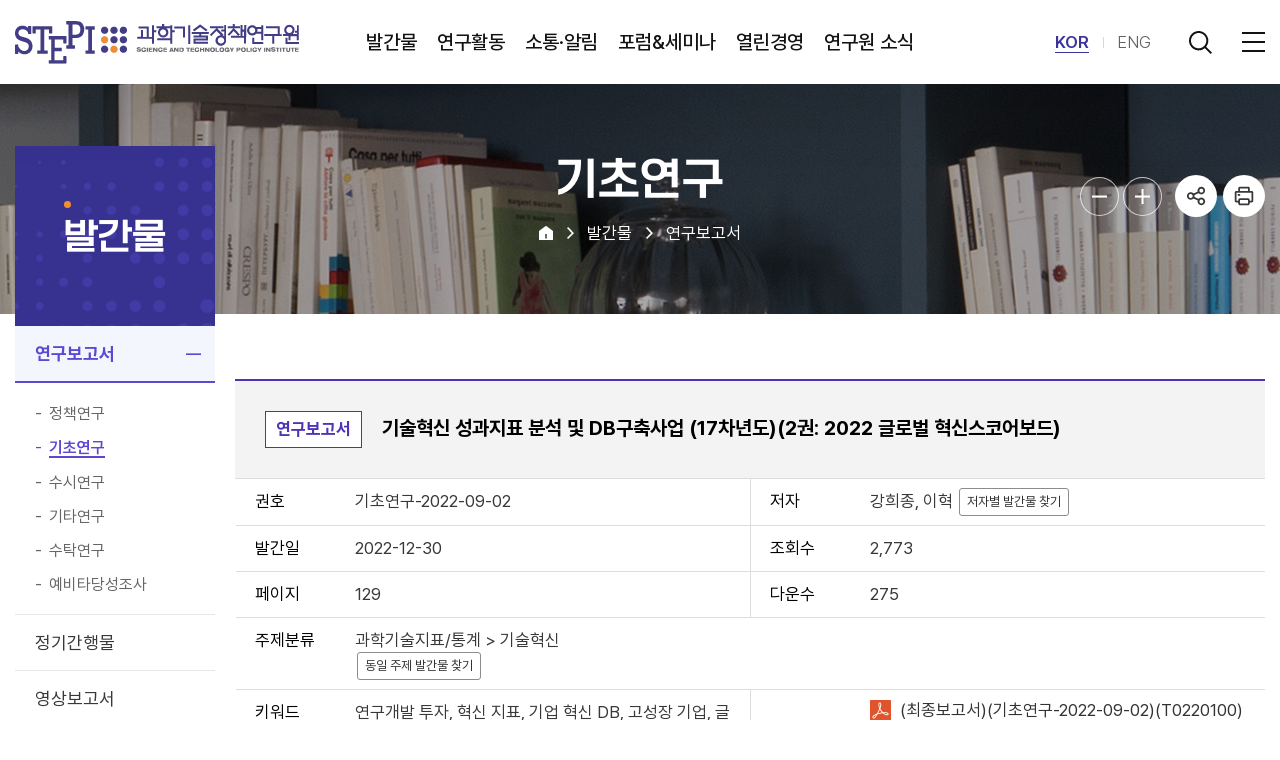

--- FILE ---
content_type: text/html;charset=utf-8
request_url: https://www.stepi.re.kr/site/stepiko/report/View.do?reIdx=269&pageIndex=1&cateCont=A0203&searchYear=&searchCondition=&searchKeyword=&searchSort=
body_size: 71934
content:




















    


<!doctype html>
<html lang="ko">
<head>
	





   
      
         
            
         
         
      
   

   
      
         
            
         
         
      
   

   
      
         
         
            
         
      
   

   

<title> 발간물 &gt; 연구보고서 &gt; 기초연구</title>
<meta http-equiv="Content-Type" content="text/html;charset=utf-8">
<meta http-equiv="X-UA-Compatible" content="IE=edge">
<meta name="viewport" content="width=device-width, initial-scale=1.0, maximum-scale=3.0, minimum-scale=1.0, user-scalable=yes">

	<meta name='Keywords' content='과학기술정책통계, 기술혁신 통계,  국내외 자료,  정책대안 제시, 연구성과물, 조사연구, 연구보고서'>
<meta name='Description' content='과학기술정책 및 기술혁신 관련 통계에 관한 국내외 자료를 가공한 연구성과물입니다.'>



<link rel="stylesheet" type="text/css" href="/css/stepiko/ui_base.css?ver=20250323">
<link rel="stylesheet" type="text/css" href="/css/stepiko/ui_content.css?ver=20250323">
<link rel="stylesheet" type="text/css" href="/css/stepiko/ui_mobile.css?ver=20250323">
<link rel="stylesheet" type="text/css" href="/css/stepiko/swiper.min.css">
<link rel="stylesheet" type="text/css" href="/css/stepiko/ui_renewal.css?ver=20250528">
<script src="/js/stepiko/jquery.min.js"></script>
<script src="/js/stepiko/jquery-ui.min.js"></script>
<script src="/js/stepiko/jquery.plugin.js"></script>
<script src="/js/stepiko/common.js"></script>

<script src="/js/stepiko/ui_common.js"></script>
<script src="/js/stepiko/swiper.min.js"></script>
<script src="/js/stepiko/ui_renewal.js?ver=20250428"></script>
<!-- Google tag (gtag.js) -->
<script async src="https://www.googletagmanager.com/gtag/js?id=G-CZG8F0HQMQ"></script>
<script>
  window.dataLayer = window.dataLayer || [];
  function gtag(){dataLayer.push(arguments);}
  gtag('js', new Date());

  gtag('config', 'G-CZG8F0HQMQ');
</script>





	<meta name="Keywords" content="연구개발 투자, 혁신 지표, 기업 혁신 DB, 고성장 기업, 글로벌 혁신스코어보드">

<meta property="og:title" content="">
<meta property="og:type" content="article">
<meta property="og:locale" content="ko">
<meta property="og:site_name" content="과학기술정책연구원">
</head>

<body>
	















<body>
<ul id="skipNav">
	<li><a href="#gnb">주메뉴 바로가기</a></li>
	<li><a href="#container">본문 바로가기</a></li>
</ul>

<div id="wrap"><!-- 메인에만 class="main" -->
	<!-- 상단 -->
	<div id="header">
		<div class="inner">
			<h1><a href="/site/stepiko/main.do"><img src="/images/stepiko/renewal/Logo_STEPI.svg" alt="STEPI 과학기술정책연구원"></a></h1>
			<ul id="gnb">
			
				<li><a href="/site/stepiko/ex/bbs/reportCateList.do?cateTypeCd=STEPI_REPORT">발간물</a>
					<div class="dep2">
						<div class="inner">
							<div class="title"><b>과학기술정책연구원</b><span>과학기술정책연구원 홈페이지에 <br>오신것을 환영합니다.</span><i></i></div>
							<ul class="menu">
									
											<li><a href="/site/stepiko/ex/bbs/reportCateList.do?cateTypeCd=STEPI_REPORT">연구보고서</a>
									
									<ul>
									
													<li><a href="/site/stepiko/report/List.do?cateCont=A0201">정책연구</a></li>
									
													<li><a href="/site/stepiko/report/List.do?cateCont=A0203">기초연구</a></li>
									
													<li><a href="/site/stepiko/report/List.do?cateCont=A0202">수시연구</a></li>
									
													<li><a href="/site/stepiko/report/List.do?cateCont=A0204">기타연구</a></li>
									
													<li><a href="/site/stepiko/report/List.do?cateCont=A0205">수탁연구</a></li>
									
													<li><a href="/site/stepiko/report/List.do?cateCont=A0206">예비타당성조사</a></li>
											
												</ul>
									
											</li>
									
											<li><a href="/site/stepiko/ex/bbs/reportCateList.do?cateTypeCd=A05">정기간행물</a>
									
									<ul>
									
													<li><a href="/site/stepiko/report/List.do?cateCont=A0501">STEPI Insight</a></li>
									
													<li><a href="/site/stepiko/report/List.do?cateCont=A0513">과학기술정책 Brief</a></li>
									
													<li><a href="/site/stepiko/PeriodicReportList.do?cateCont=A0505">Future Horizon+</a></li>
									
													<li><a href="/site/stepiko/report/List.do?cateCont=A0512">STEPI Outlook</a></li>
									
													<li><a href="/site/stepiko/report/List.do?cateCont=A0514">STI Policy Review</a></li>
											
												</ul>
									
											</li>
									
											<li><a href="/site/stepiko/ex/bbs/List.do?cbIdx=1405">영상보고서</a>
									
									<ul>
									
													<li><a href="/site/stepiko/ex/bbs/List.do?cbIdx=1405">영상보고서</a></li>
											
												</ul>
									
											</li>
									
											<li><a href="/site/stepiko/01/10103050000002022090216.jsp">학술지</a>
									
									<ul>
									
													<li><a href="/site/stepiko/01/10103050000002022090216.jsp">영문학술지 AJTI</a></li>
											
												</ul>
									
											</li>
									
											<li><a href="/site/stepiko/ex/bbs/reportCateList.do?cateTypeCd=PRE_REPORT">이전발간물</a>
									
									<ul>
									
													<li><a href="/site/stepiko/PeriodicReportList.do?cateCont=A0504">과학기술정책(1991~2017)</a></li>
									
													<li><a href="/site/stepiko/report/List.do?cateCont=A0502">동향과 이슈</a></li>
									
													<li><a href="/site/stepiko/PeriodicReportList.do?cateCont=A0510">Entrepreneurship Korea</a></li>
									
													<li><a href="/site/stepiko/report/List.do?cateCont=A0503">Working Paper</a></li>
									
													<li><a href="/site/sprec/report/List.do?cateCont=S0501" target="_blank">SPREC Insight</a></li>
									
													<li><a href="/site/sprec/report/List.do?cateCont=S0502" target="_blank">우주정책 글로벌이슈리포트</a></li>
									
													<li><a href="/site/stepiko/PeriodicReportList.do?cateCont=A0511">(학술지) 과학기술정책</a></li>
									
													<li><a href="/site/stepiko/PeriodicReportList.do?cateCont=A0506">(학술지) STI Policy Review</a></li>
											
												</ul>
									
											</li>
									
							</ul>
						</div>
					</div>
				</li>
					
				<li><a href="/site/stepiko/ex/bbs/List.do?cbIdx=1200">연구활동</a>
					<div class="dep2">
						<div class="inner">
							<div class="title"><b>과학기술정책연구원</b><span>과학기술정책연구원 홈페이지에 <br>오신것을 환영합니다.</span><i></i></div>
							<ul class="menu">
									
											<li><a href="/site/stepiko/ex/bbs/List.do?cbIdx=1200">연구사업</a>
									
									<ul>
									
													<li><a href="/site/stepiko/ex/bbs/List.do?cbIdx=1200">연구계획</a></li>
									
													<li><a href="/site/stepiko/ex/bbs/List.do?cbIdx=1228">연구실적</a></li>
											
												</ul>
									
											</li>
									
											<li><a href="/site/stepiko/02/10202010000002025032416.jsp">연구분야</a>
									
									<ul>
									
													<li><a href="/site/stepiko/02/10202010000002025032416.jsp">시스템혁신</a></li>
									
													<li><a href="/site/stepiko/02/10202020000002025032416.jsp">혁신성장</a></li>
									
													<li><a href="/site/stepiko/02/10202030000002025032416.jsp">글로벌혁신전략 연구</a></li>
									
													<li><a href="/site/stepiko/02/10202040000002025032416.jsp">과학기술인재정책 연구</a></li>
									
													<li><a href="/site/stepiko/02/10202050000002025032416.jsp">중소·벤처기술혁신정책</a></li>
									
													<li><a href="/site/stepiko/02/10202060000002025032416.jsp">R&D 재정사업 평가</a></li>
											
												</ul>
									
											</li>
									
											<li><a href="/site/stepiko/ex/bbs/subJectList.do?cbIdx=1223">연구주제</a>
									
									<ul>
									
													<li><a href="/site/stepiko/ex/bbs/subJectList.do?cbIdx=1223">과학기술혁신정책</a></li>
									
													<li><a href="/site/stepiko/ex/bbs/subJectList.do?cbIdx=1224">국가과학기술 미래전략</a></li>
									
													<li><a href="/site/stepiko/ex/bbs/subJectList.do?cbIdx=1225">과학기술과 산업·경제</a></li>
									
													<li><a href="/site/stepiko/ex/bbs/subJectList.do?cbIdx=1226">과학기술과 사회</a></li>
									
													<li><a href="/site/stepiko/ex/bbs/subJectList.do?cbIdx=1227">과학기술 지표·통계</a></li>
									
													<li><a href="/site/stepiko/02/10203060100002025032416.jsp">박사인력활동조사</a></li>
									
													<li><a href="/site/stepiko/02/10203070100002025032416.jsp">한국기업혁신조사</a></li>
											
												</ul>
									
											</li>
									
							</ul>
						</div>
					</div>
				</li>
					
				<li><a href="/site/stepiko/ex/bbs/List.do?cbIdx=1202">소통·알림</a>
					<div class="dep2">
						<div class="inner">
							<div class="title"><b>과학기술정책연구원</b><span>과학기술정책연구원 홈페이지에 <br>오신것을 환영합니다.</span><i></i></div>
							<ul class="menu">
									
											<li><a href="/site/stepiko/ex/bbs/List.do?cbIdx=1202">공지사항</a>
									
											</li>
									
											<li><a href="/site/stepiko/ex/bbs/List.do?cbIdx=1204">포토뉴스</a>
									
											</li>
									
											<li><a href="/site/stepiko/ex/bbs/List.do?cbIdx=1205">보도자료</a>
									
											</li>
									
											<li><a href="/site/stepiko/ex/bbs/List.do?cbIdx=1252">채용정보</a>
									
									<ul>
									
													<li><a href="/site/stepiko/ex/bbs/List.do?cbIdx=1252">채용공고</a></li>
									
													<li><a href="/site/stepiko/ex/bbs/List.do?cbIdx=1253">합격자발표안내</a></li>
											
												</ul>
									
											</li>
									
											<li><a href="/site/stepiko/07/10701010000002020102915.jsp">정보공개</a>
									
									<ul>
									
													<li><a href="/site/stepiko/07/10701010000002020102915.jsp">정보공개제도안내</a></li>
									
													<li><a href="https://www.open.go.kr/com/main/mainView.do" target="_blank">정보공개청구</a></li>
									
													<li><a href="/site/stepiko/ex/bbs/List.do?cbIdx=1286">사업실명제</a></li>
									
													<li><a href="/site/stepiko/07/10703000000002020102915.jsp">공공 데이터 개방</a></li>
									
													<li><a href="/site/stepiko/ex/bbs/List.do?cbIdx=1291">해외출장/연수보고서</a></li>
											
												</ul>
									
											</li>
									
							</ul>
						</div>
					</div>
				</li>
					
				<li><a href="/site/stepiko/ex/bbs/List.do?cbIdx=1210">포럼&세미나</a>
					<div class="dep2">
						<div class="inner">
							<div class="title"><b>과학기술정책연구원</b><span>과학기술정책연구원 홈페이지에 <br>오신것을 환영합니다.</span><i></i></div>
							<ul class="menu">
									
											<li><a href="/site/stepiko/ex/bbs/List.do?cbIdx=1210">국내행사</a>
									
									<ul>
									
													<li><a href="/site/stepiko/ex/bbs/List.do?cbIdx=1210">과학기술정책포럼</a></li>
									
													<li><a href="/site/stepiko/ex/bbs/List.do?cbIdx=1216">국내 주요 행사</a></li>
											
												</ul>
									
											</li>
									
											<li><a href="/site/stepiko/ex/bbs/List.do?cbIdx=1212">국제행사</a>
									
									<ul>
									
													<li><a href="/site/stepiko/ex/bbs/List.do?cbIdx=1212">해외 주요 행사</a></li>
											
												</ul>
									
											</li>
									
							</ul>
						</div>
					</div>
				</li>
					
				<li><a href="/site/stepiko/ex/bbs/List.do?cbIdx=1243">열린경영</a>
					<div class="dep2">
						<div class="inner">
							<div class="title"><b>과학기술정책연구원</b><span>과학기술정책연구원 홈페이지에 <br>오신것을 환영합니다.</span><i></i></div>
							<ul class="menu">
									
											<li><a href="/site/stepiko/ex/bbs/List.do?cbIdx=1243">연구 제안</a>
									
									<ul>
									
													<li><a href="/site/stepiko/ex/bbs/List.do?cbIdx=1243">연구제안</a></li>
											
												</ul>
									
											</li>
									
											<li><a href="/site/stepiko/ex/bbs/List.do?cbIdx=1246">클린 STEPI</a>
									
									<ul>
									
													<li><a href="/site/stepiko/ex/bbs/List.do?cbIdx=1246">부정부패 신고</a></li>
									
													<li><a href="/site/stepiko/ex/bbs/List.do?cbIdx=1247">채용비리 신고</a></li>
									
													<li><a href="/site/stepiko/ex/bbs/List.do?cbIdx=1248">갑질근절 신고</a></li>
									
													<li><a href="/site/stepiko/ex/bbs/List.do?cbIdx=1249">성희롱 신고</a></li>
									
													<li><a href="/site/stepiko/ex/bbs/List.do?cbIdx=1250">인권침해 신고</a></li>
											
												</ul>
									
											</li>
									
											<li><a href="/site/stepiko/06/10608010000002023122817.jsp">인권경영</a>
									
									<ul>
									
													<li><a href="/site/stepiko/06/10608010000002023122817.jsp">인권경영 메시지</a></li>
									
													<li><a href="/site/stepiko/06/10608020000002023122817.jsp">인권경영헌장</a></li>
									
													<li><a href="/site/stepiko/ex/bbs/List.do?cbIdx=1401">인권경영 자료</a></li>
											
												</ul>
									
											</li>
									
											<li><a href="/site/stepiko/05/10509020000002025010201.jsp">윤리경영</a>
									
									<ul>
									
													<li><a href="/site/stepiko/05/10509020000002025010201.jsp">윤리경영 운영규정</a></li>
									
													<li><a href="/site/stepiko/05/10509030000002025010317.jsp">윤리헌장</a></li>
									
													<li><a href="/site/stepiko/ex/bbs/List.do?cbIdx=1403">윤리경영자료</a></li>
											
												</ul>
									
											</li>
									
											<li><a href="/site/stepiko/05/10508010000002024061314.jsp">안전보건경영</a>
									
									<ul>
									
													<li><a href="/site/stepiko/05/10508010000002024061314.jsp">안전보건 경영방침</a></li>
									
													<li><a href="/site/stepiko/ex/bbs/List.do?cbIdx=1402">안전보건 경영자료</a></li>
											
												</ul>
									
											</li>
									
											<li><a href="/site/stepiko/ex/bbs/qnaAgreement.do?cbIdx=1255">Q&A</a>
									
											</li>
									
							</ul>
						</div>
					</div>
				</li>
					
				<li><a href="/site/stepiko/06/10601010000002020102914.jsp">연구원 소식</a>
					<div class="dep2">
						<div class="inner">
							<div class="title"><b>과학기술정책연구원</b><span>과학기술정책연구원 홈페이지에 <br>오신것을 환영합니다.</span><i></i></div>
							<ul class="menu">
									
											<li><a href="/site/stepiko/06/10601010000002020102914.jsp">원장실</a>
									
									<ul>
									
													<li><a href="/site/stepiko/06/10601010000002020102914.jsp">원장인사말</a></li>
									
													<li><a href="/site/stepiko/06/10601030000002020102914.jsp">역대원장</a></li>
											
												</ul>
									
											</li>
									
											<li><a href="/site/stepiko/06/10602050000002024110416.jsp">연구원개요</a>
									
									<ul>
									
													<li><a href="/site/stepiko/06/10602050000002024110416.jsp">설립목적 및 연혁</a></li>
									
													<li><a href="/site/stepiko/06/10602020000002020102914.jsp">경영목표</a></li>
									
													<li><a href="/site/stepiko/06/10602040000002024040813.jsp">인재상</a></li>
									
													<li><a href="/site/stepiko/ex/bbs/List.do?cbIdx=1261">통합공시</a></li>
											
												</ul>
									
											</li>
									
											<li><a href="/site/stepiko/ex/bbs/List.do?cbIdx=1266">STEPIan 소개</a>
									
											</li>
									
											<li><a href="/site/stepiko/ex/bbs/List.do?cbIdx=1318">조직도</a>
									
											</li>
									
											<li><a href="/site/stepiko/06/10605010000002020102915.jsp">홍보관</a>
									
									<ul>
									
													<li><a href="/site/stepiko/06/10605010000002020102915.jsp">CI</a></li>
									
													<li><a href="/site/stepiko/ex/bbs/List.do?cbIdx=1269">브로슈어</a></li>
									
													<li><a href="/site/stepiko/ex/bbs/List.do?cbIdx=1270">홍보 동영상</a></li>
									
													<li><a href="/site/stepiko/ex/bbs/List.do?cbIdx=1271">연차 보고서</a></li>
											
												</ul>
									
											</li>
									
											<li><a href="/site/stepiko/ex/bbs/List.do?cbIdx=1207">뉴스레터</a>
									
											</li>
									
											<li><a href="/site/stepiko/06/10606010000002020102915.jsp">MOU현황</a>
									
									<ul>
									
													<li><a href="/site/stepiko/06/10606010000002020102915.jsp">국내</a></li>
									
													<li><a href="/site/stepiko/06/10606020000002020102915.jsp">국외</a></li>
											
												</ul>
									
											</li>
									
											<li><a href="/site/stepiko/06/10609000000002020102914.jsp">찾아오시는 길</a>
									
											</li>
									
							</ul>
						</div>
					</div>
				</li>
						
			</ul>
			<script src="/js/srch.js?ver=20250624"></script>
			<form name="bbsFVo2" method="get" action="/site/stepiko/search/totalSearch.do" onsubmit="return searchKeywordHead('stepiko')">				
				<div class="headerBtn">
					<a href="/site/stepiko/main.do" class="btnLink active"  title="한글홈페이지">KOR</a>
					<a href="/site/stepien/main.do" class="btnLink"  title="영문홈페이지">ENG</a>
					<div id="dim"></div><!-- 202501 추가 -->
					<a href="#" id="btnSearch">검색 열기</a>
					<div id="totalSearchWrap">
						<strong class="title">Search</strong>
						<p>과학기술정책연구원에 궁금한 점을 검색해보세요!</p>
						<div class="totalSearch">
							<input type="hidden" id="category" name="category" value="ALL">
							<input type="text" id="kwd" name="kwd" placeholder="검색어를 입력해 주세요." title="검색어">
							<input type="submit" class="btnTotalSearch" value="검색" onclick="return searchKeywordHead('stepiko');">
						</div>
						<div id="ark"></div>
						<a href="#" id="btnSearchClose">검색 닫기</a>
					</div>
					<a href="#" id="btnMenuOpen">전체메뉴 열림</a>
				</div>
			</form>
		</div>
	</div><!-- //상단 -->
	<!-- 전체메뉴 -->
	<div id="allMenu">
		<span class="logo webOnly"><img src="/images/stepiko/renewal/Logo_STEPI.svg" alt="STEPI 과학기술정책연구원"></span>
		<h2 class="mobileOnly">전체메뉴</h2>
		<ul>
				
				<li>
					<a href="/site/stepiko/ex/bbs/reportCateList.do?cateTypeCd=STEPI_REPORT">발간물</a>
					<ul class="menu">
							
						<li>
							<a href="/site/stepiko/ex/bbs/reportCateList.do?cateTypeCd=STEPI_REPORT">연구보고서</a>
							
							<ul>
									
								<li><a href="/site/stepiko/report/List.do?cateCont=A0201">정책연구</a></li>
								
								<li><a href="/site/stepiko/report/List.do?cateCont=A0203">기초연구</a></li>
								
								<li><a href="/site/stepiko/report/List.do?cateCont=A0202">수시연구</a></li>
								
								<li><a href="/site/stepiko/report/List.do?cateCont=A0204">기타연구</a></li>
								
								<li><a href="/site/stepiko/report/List.do?cateCont=A0205">수탁연구</a></li>
								
								<li><a href="/site/stepiko/report/List.do?cateCont=A0206">예비타당성조사</a></li>
							
							</ul>
							
						</li>
							
						<li>
							<a href="/site/stepiko/ex/bbs/reportCateList.do?cateTypeCd=A05">정기간행물</a>
							
							<ul>
									
								<li><a href="/site/stepiko/report/List.do?cateCont=A0501">STEPI Insight</a></li>
								
								<li><a href="/site/stepiko/report/List.do?cateCont=A0513">과학기술정책 Brief</a></li>
								
								<li><a href="/site/stepiko/PeriodicReportList.do?cateCont=A0505">Future Horizon+</a></li>
								
								<li><a href="/site/stepiko/report/List.do?cateCont=A0512">STEPI Outlook</a></li>
								
								<li><a href="/site/stepiko/report/List.do?cateCont=A0514">STI Policy Review</a></li>
							
							</ul>
							
						</li>
							
						<li>
							<a href="/site/stepiko/ex/bbs/List.do?cbIdx=1405">영상보고서</a>
							
							<ul>
									
								<li><a href="/site/stepiko/ex/bbs/List.do?cbIdx=1405">영상보고서</a></li>
							
							</ul>
							
						</li>
							
						<li>
							<a href="/site/stepiko/01/10103050000002022090216.jsp">학술지</a>
							
							<ul>
									
								<li><a href="/site/stepiko/01/10103050000002022090216.jsp">영문학술지 AJTI</a></li>
							
							</ul>
							
						</li>
							
						<li>
							<a href="/site/stepiko/ex/bbs/reportCateList.do?cateTypeCd=PRE_REPORT">이전발간물</a>
							
							<ul>
									
								<li><a href="/site/stepiko/PeriodicReportList.do?cateCont=A0504">과학기술정책(1991~2017)</a></li>
								
								<li><a href="/site/stepiko/report/List.do?cateCont=A0502">동향과 이슈</a></li>
								
								<li><a href="/site/stepiko/PeriodicReportList.do?cateCont=A0510">Entrepreneurship Korea</a></li>
								
								<li><a href="/site/stepiko/report/List.do?cateCont=A0503">Working Paper</a></li>
								
								<li><a href="/site/sprec/report/List.do?cateCont=S0501">SPREC Insight</a></li>
								
								<li><a href="/site/sprec/report/List.do?cateCont=S0502">우주정책 글로벌이슈리포트</a></li>
								
								<li><a href="/site/stepiko/PeriodicReportList.do?cateCont=A0511">(학술지) 과학기술정책</a></li>
								
								<li><a href="/site/stepiko/PeriodicReportList.do?cateCont=A0506">(학술지) STI Policy Review</a></li>
							
							</ul>
							
						</li>
						
						<!-- <li><a href="../sub1/sub5_1.html">발간물 통합 검색</a></li> -->
					</ul>
				</li>
				
				<li>
					<a href="/site/stepiko/ex/bbs/List.do?cbIdx=1200">연구활동</a>
					<ul class="menu">
							
						<li>
							<a href="/site/stepiko/ex/bbs/List.do?cbIdx=1200">연구사업</a>
							
							<ul>
									
								<li><a href="/site/stepiko/ex/bbs/List.do?cbIdx=1200">연구계획</a></li>
								
								<li><a href="/site/stepiko/ex/bbs/List.do?cbIdx=1228">연구실적</a></li>
							
							</ul>
							
						</li>
							
						<li>
							<a href="/site/stepiko/02/10202010000002025032416.jsp">연구분야</a>
							
							<ul>
									
								<li><a href="/site/stepiko/02/10202010000002025032416.jsp">시스템혁신</a></li>
								
								<li><a href="/site/stepiko/02/10202020000002025032416.jsp">혁신성장</a></li>
								
								<li><a href="/site/stepiko/02/10202030000002025032416.jsp">글로벌혁신전략 연구</a></li>
								
								<li><a href="/site/stepiko/02/10202040000002025032416.jsp">과학기술인재정책 연구</a></li>
								
								<li><a href="/site/stepiko/02/10202050000002025032416.jsp">중소·벤처기술혁신정책</a></li>
								
								<li><a href="/site/stepiko/02/10202060000002025032416.jsp">R&D 재정사업 평가</a></li>
							
							</ul>
							
						</li>
							
						<li>
							<a href="/site/stepiko/ex/bbs/subJectList.do?cbIdx=1223">연구주제</a>
							
							<ul>
									
								<li><a href="/site/stepiko/ex/bbs/subJectList.do?cbIdx=1223">과학기술혁신정책</a></li>
								
								<li><a href="/site/stepiko/ex/bbs/subJectList.do?cbIdx=1224">국가과학기술 미래전략</a></li>
								
								<li><a href="/site/stepiko/ex/bbs/subJectList.do?cbIdx=1225">과학기술과 산업·경제</a></li>
								
								<li><a href="/site/stepiko/ex/bbs/subJectList.do?cbIdx=1226">과학기술과 사회</a></li>
								
								<li><a href="/site/stepiko/ex/bbs/subJectList.do?cbIdx=1227">과학기술 지표·통계</a></li>
								
								<li><a href="/site/stepiko/02/10203060100002025032416.jsp">박사인력활동조사</a></li>
								
								<li><a href="/site/stepiko/02/10203070100002025032416.jsp">한국기업혁신조사</a></li>
							
							</ul>
							
						</li>
						
						<!-- <li><a href="../sub1/sub5_1.html">발간물 통합 검색</a></li> -->
					</ul>
				</li>
				
				<li>
					<a href="/site/stepiko/ex/bbs/List.do?cbIdx=1202">소통·알림</a>
					<ul class="menu">
							
						<li>
							<a href="/site/stepiko/ex/bbs/List.do?cbIdx=1202">공지사항</a>
							
						</li>
							
						<li>
							<a href="/site/stepiko/ex/bbs/List.do?cbIdx=1204">포토뉴스</a>
							
						</li>
							
						<li>
							<a href="/site/stepiko/ex/bbs/List.do?cbIdx=1205">보도자료</a>
							
						</li>
							
						<li>
							<a href="/site/stepiko/ex/bbs/List.do?cbIdx=1252">채용정보</a>
							
							<ul>
									
								<li><a href="/site/stepiko/ex/bbs/List.do?cbIdx=1252">채용공고</a></li>
								
								<li><a href="/site/stepiko/ex/bbs/List.do?cbIdx=1253">합격자발표안내</a></li>
							
							</ul>
							
						</li>
							
						<li>
							<a href="/site/stepiko/07/10701010000002020102915.jsp">정보공개</a>
							
							<ul>
									
								<li><a href="/site/stepiko/07/10701010000002020102915.jsp">정보공개제도안내</a></li>
								
								<li><a href="https://www.open.go.kr/com/main/mainView.do">정보공개청구</a></li>
								
								<li><a href="/site/stepiko/ex/bbs/List.do?cbIdx=1286">사업실명제</a></li>
								
								<li><a href="/site/stepiko/07/10703000000002020102915.jsp">공공 데이터 개방</a></li>
								
								<li><a href="/site/stepiko/ex/bbs/List.do?cbIdx=1291">해외출장/연수보고서</a></li>
							
							</ul>
							
						</li>
						
						<!-- <li><a href="../sub1/sub5_1.html">발간물 통합 검색</a></li> -->
					</ul>
				</li>
				
				<li>
					<a href="/site/stepiko/ex/bbs/List.do?cbIdx=1210">포럼&세미나</a>
					<ul class="menu">
							
						<li>
							<a href="/site/stepiko/ex/bbs/List.do?cbIdx=1210">국내행사</a>
							
							<ul>
									
								<li><a href="/site/stepiko/ex/bbs/List.do?cbIdx=1210">과학기술정책포럼</a></li>
								
								<li><a href="/site/stepiko/ex/bbs/List.do?cbIdx=1216">국내 주요 행사</a></li>
							
							</ul>
							
						</li>
							
						<li>
							<a href="/site/stepiko/ex/bbs/List.do?cbIdx=1212">국제행사</a>
							
							<ul>
									
								<li><a href="/site/stepiko/ex/bbs/List.do?cbIdx=1212">해외 주요 행사</a></li>
							
							</ul>
							
						</li>
						
						<!-- <li><a href="../sub1/sub5_1.html">발간물 통합 검색</a></li> -->
					</ul>
				</li>
				
				<li>
					<a href="/site/stepiko/ex/bbs/List.do?cbIdx=1243">열린경영</a>
					<ul class="menu">
							
						<li>
							<a href="/site/stepiko/ex/bbs/List.do?cbIdx=1243">연구 제안</a>
							
							<ul>
									
								<li><a href="/site/stepiko/ex/bbs/List.do?cbIdx=1243">연구제안</a></li>
							
							</ul>
							
						</li>
							
						<li>
							<a href="/site/stepiko/ex/bbs/List.do?cbIdx=1246">클린 STEPI</a>
							
							<ul>
									
								<li><a href="/site/stepiko/ex/bbs/List.do?cbIdx=1246">부정부패 신고</a></li>
								
								<li><a href="/site/stepiko/ex/bbs/List.do?cbIdx=1247">채용비리 신고</a></li>
								
								<li><a href="/site/stepiko/ex/bbs/List.do?cbIdx=1248">갑질근절 신고</a></li>
								
								<li><a href="/site/stepiko/ex/bbs/List.do?cbIdx=1249">성희롱 신고</a></li>
								
								<li><a href="/site/stepiko/ex/bbs/List.do?cbIdx=1250">인권침해 신고</a></li>
							
							</ul>
							
						</li>
							
						<li>
							<a href="/site/stepiko/06/10608010000002023122817.jsp">인권경영</a>
							
							<ul>
									
								<li><a href="/site/stepiko/06/10608010000002023122817.jsp">인권경영 메시지</a></li>
								
								<li><a href="/site/stepiko/06/10608020000002023122817.jsp">인권경영헌장</a></li>
								
								<li><a href="/site/stepiko/ex/bbs/List.do?cbIdx=1401">인권경영 자료</a></li>
							
							</ul>
							
						</li>
							
						<li>
							<a href="/site/stepiko/05/10509020000002025010201.jsp">윤리경영</a>
							
							<ul>
									
								<li><a href="/site/stepiko/05/10509020000002025010201.jsp">윤리경영 운영규정</a></li>
								
								<li><a href="/site/stepiko/05/10509030000002025010317.jsp">윤리헌장</a></li>
								
								<li><a href="/site/stepiko/ex/bbs/List.do?cbIdx=1403">윤리경영자료</a></li>
							
							</ul>
							
						</li>
							
						<li>
							<a href="/site/stepiko/05/10508010000002024061314.jsp">안전보건경영</a>
							
							<ul>
									
								<li><a href="/site/stepiko/05/10508010000002024061314.jsp">안전보건 경영방침</a></li>
								
								<li><a href="/site/stepiko/ex/bbs/List.do?cbIdx=1402">안전보건 경영자료</a></li>
							
							</ul>
							
						</li>
							
						<li>
							<a href="/site/stepiko/ex/bbs/qnaAgreement.do?cbIdx=1255">Q&A</a>
							
						</li>
						
						<!-- <li><a href="../sub1/sub5_1.html">발간물 통합 검색</a></li> -->
					</ul>
				</li>
				
				<li>
					<a href="/site/stepiko/06/10601010000002020102914.jsp">연구원 소식</a>
					<ul class="menu">
							
						<li>
							<a href="/site/stepiko/06/10601010000002020102914.jsp">원장실</a>
							
							<ul>
									
								<li><a href="/site/stepiko/06/10601010000002020102914.jsp">원장인사말</a></li>
								
								<li><a href="/site/stepiko/06/10601030000002020102914.jsp">역대원장</a></li>
							
							</ul>
							
						</li>
							
						<li>
							<a href="/site/stepiko/06/10602050000002024110416.jsp">연구원개요</a>
							
							<ul>
									
								<li><a href="/site/stepiko/06/10602050000002024110416.jsp">설립목적 및 연혁</a></li>
								
								<li><a href="/site/stepiko/06/10602020000002020102914.jsp">경영목표</a></li>
								
								<li><a href="/site/stepiko/06/10602040000002024040813.jsp">인재상</a></li>
								
								<li><a href="/site/stepiko/ex/bbs/List.do?cbIdx=1261">통합공시</a></li>
							
							</ul>
							
						</li>
							
						<li>
							<a href="/site/stepiko/ex/bbs/List.do?cbIdx=1266">STEPIan 소개</a>
							
						</li>
							
						<li>
							<a href="/site/stepiko/ex/bbs/List.do?cbIdx=1318">조직도</a>
							
						</li>
							
						<li>
							<a href="/site/stepiko/06/10605010000002020102915.jsp">홍보관</a>
							
							<ul>
									
								<li><a href="/site/stepiko/06/10605010000002020102915.jsp">CI</a></li>
								
								<li><a href="/site/stepiko/ex/bbs/List.do?cbIdx=1269">브로슈어</a></li>
								
								<li><a href="/site/stepiko/ex/bbs/List.do?cbIdx=1270">홍보 동영상</a></li>
								
								<li><a href="/site/stepiko/ex/bbs/List.do?cbIdx=1271">연차 보고서</a></li>
							
							</ul>
							
						</li>
							
						<li>
							<a href="/site/stepiko/ex/bbs/List.do?cbIdx=1207">뉴스레터</a>
							
						</li>
							
						<li>
							<a href="/site/stepiko/06/10606010000002020102915.jsp">MOU현황</a>
							
							<ul>
									
								<li><a href="/site/stepiko/06/10606010000002020102915.jsp">국내</a></li>
								
								<li><a href="/site/stepiko/06/10606020000002020102915.jsp">국외</a></li>
							
							</ul>
							
						</li>
							
						<li>
							<a href="/site/stepiko/06/10609000000002020102914.jsp">찾아오시는 길</a>
							
						</li>
						
						<!-- <li><a href="../sub1/sub5_1.html">발간물 통합 검색</a></li> -->
					</ul>
				</li>
			
		</ul>
		<a href="#" id="btnMenuClose">전체메뉴 닫힘</a>
	</div><!-- //전체메뉴 -->
	
	<div id="container">

		<!-- 서브화면 상단 .subTop 추가 (#subVisual 삭제) -->
		<div class="subTop bg1"><!-- bg1 발간물, bg2 소통알림, bg3 연구활동, bg4 포럼세미나, bg5 열린경영, bg6 연구원소식 -->
			<div class="bg"></div>
			<div class="inner locationWrap">
				<h3> 기초연구</h3>
				<ul class="location">
					<li class="home"><a href="/site/stepiko/main.do">home</a></li>
					<li> 발간물 </li>
					<li> 연구보고서 </li>
				</ul>
				<div class="shareBtn">
					<a href="#" class="btnFontMinus">본문글자크기 축소</a>
					<a href="#" class="btnFontPlus">본문글자크기 확대</a>
					<a href="#" class="btnShare">공유하기</a>
					<div class="shareBox">
						<a href="#" class="item1" id="iconFb" title="페이스북 공유하기">페이스북 공유하기</a>
						<a href="#" class="item2" id="iconTw" title="트위터 공유하기">트위터 공유하기</a>
						<!-- <a href="#" class="item3" id="iconKs" title="카카오스토리 공유하기">카카오스토리 공유하기</a> -->
					</div>
					<a href="#" class="btnPrint" onclick="doContentPrint()">프린트</a>
				</div>
			</div>
		</div>
		<!-- //서브화면 상단 -->
		
		<div id="content">
			<div class="inner">
				<!-- 서브화면 좌측 메뉴-->
				<div class="sideMenu">
					<h3><span> 발간물 </span></h3>
					<ul class="menu">
						
														<li class="active">
															<a href="/site/stepiko/ex/bbs/reportCateList.do?cateTypeCd=STEPI_REPORT">연구보고서</a>
															
															<ul>
													
																<li><a href="/site/stepiko/report/List.do?cateCont=A0201" >정책연구</a></li>
															
																<li class="active"><a href="/site/stepiko/report/List.do?cateCont=A0203">기초연구</a></li>
															
																<li><a href="/site/stepiko/report/List.do?cateCont=A0202" >수시연구</a></li>
															
																<li><a href="/site/stepiko/report/List.do?cateCont=A0204" >기타연구</a></li>
															
																<li><a href="/site/stepiko/report/List.do?cateCont=A0205" >수탁연구</a></li>
															
																<li><a href="/site/stepiko/report/List.do?cateCont=A0206" >예비타당성조사</a></li>
															
															</ul>
															
														</li>
													
														<li><a href="/site/stepiko/ex/bbs/reportCateList.do?cateTypeCd=A05">정기간행물</a></li>
													
														<li><a href="/site/stepiko/ex/bbs/List.do?cbIdx=1405">영상보고서</a></li>
													
														<li><a href="/site/stepiko/01/10103050000002022090216.jsp">학술지</a></li>
													
														<li><a href="/site/stepiko/ex/bbs/reportCateList.do?cateTypeCd=PRE_REPORT">이전발간물</a></li>
															
					</ul>
				</div>
				<!-- //서브화면 좌측 메뉴-->
	<script>
$(function() {

	//모달팝업 open
	$(".modal_open").click(function(e){
		var dataChk = e.target.dataset.type;
		var fileNm = e.target.dataset.file;
		var reIdx = e.target.dataset.idx;
		var orignlFileNm = e.target.dataset.name;
		var contentIdx = e.target.dataset.cidx;
		var cateCont = e.target.dataset.cate;
		var streCours = e.target.dataset.cours;
		var downCont = e.target.dataset.down;
		var purpose = 1;
		var jobGroup = 1;
		
		if(dataChk == "report"){
			document.location.href = "/common/report/Download.do?reIdx="+reIdx+"&streFileNm="+fileNm+"&cateCont="+cateCont+"&purpose="+purpose+"&jobGroup="+jobGroup+"";
			alert("다운되었습니다.");
			modalclose();
			return false;
		}else if(dataChk == "content"){
			document.location.href = "/common/reportContent/Download.do?reIdx="+reIdx+"&orignlFileNm="+orignlFileNm+"&contentIdx="+contentIdx+"&cateCont="+cateCont+"&fileStreCours="+streCours+"&streFileNm="+fileNm+"&purpose="+purpose+"&jobGroup="+jobGroup+"";
			alert("다운되었습니다.");
			modalclose();
			return false;
		}
		
// 		var targetModal = $(this).attr("href");
// 		removeCheck();
// 		var dataChk = e.target.dataset.type;
// 		$(".down_btn").data("type", dataChk); //btnFileDown 버튼에 데이터 속성 추가
// 		var fileNm = e.target.dataset.file;
// 		$(".down_btn").data("file",fileNm);
// 		var reIdx = e.target.dataset.idx;
// 		$(".down_btn").data("idx",reIdx);
// 		var orignlFileNm = e.target.dataset.name;
// 		$(".down_btn").data("name",orignlFileNm);
// 		var contentIdx = e.target.dataset.cidx;
// 		$(".down_btn").data("cidx",contentIdx);
// 		var cateCont = e.target.dataset.cate;
// 		$(".down_btn").data("cate",cateCont);
// 		var streCours = e.target.dataset.cours;
// 		$(".down_btn").data("cours",streCours);
// 		var downCont = e.target.dataset.down;
// 		$(".down_btn").data("down",downCont);
// 		modalopen(targetModal);
	});
	
	//동의버튼 click
	$(".down_btn").click(function(){
		var dataChk = $(".down_btn").data("type"); 
		var fileNm = $(".down_btn").data("file");
		var reIdx = $(".down_btn").data("idx");
		var orignlFileNm = $(".down_btn").data("name");
		var contentIdx = $(".down_btn").data("cidx");
		var cateCont = $(".down_btn").data("cate");
		var streCours = $(".down_btn").data("cours");
		var downCont = $(".down_btn").data("down");
		var purpose = $('input[name="purpose"]:checked').val();
		var job = $("select[name=jobGroup]").val();
		var jobGroup = $("#jobGroup option:selected").text();
		if($("#downloadYn").is(":checked") == true && $("input:radio[name=purpose]").is(":checked") == true && job != 'select'){
			if(dataChk == "report"){
				document.location.href = "/common/report/Download.do?reIdx="+reIdx+"&streFileNm="+fileNm+"&cateCont="+cateCont+"&purpose="+purpose+"&jobGroup="+jobGroup+"";
				alert("다운되었습니다.");
				modalclose();
				return false;
			}else if(dataChk == "content"){
				document.location.href = "/common/reportContent/Download.do?reIdx="+reIdx+"&orignlFileNm="+orignlFileNm+"&contentIdx="+contentIdx+"&cateCont="+cateCont+"&fileStreCours="+streCours+"&streFileNm="+fileNm+"&purpose="+purpose+"&jobGroup="+jobGroup+"";
				alert("다운되었습니다.");
				modalclose();
				return false;
			}
		}else if($("#downloadYn").is(":checked") == false){
			alert("동의에 체크해주세요.");
			return false;
		}else if($("input:radio[name=purpose]").is(":checked") == false){
			alert("자료사용목적에 체크해주세요.");
			return false;
		}else if(job == 'select'){
			alert("직업군을 선택해주세요.");
			return false;
		}
	});
	
//checkbox,radio 초기화
function removeCheck() {
		$("input:checkbox[name='downloadYn']").removeAttr("checked");
		$("input:radio[name='purpose']").removeAttr("checked");
		$("#jobGroup option:eq(0)").prop("selected", true);
}

//모달open
function modalopen(id) {
	$(window).scrollTop(0);
	$("#overlay").addClass("active");
	$(id).addClass("active");
	$(id).find(".btn_modalClose").eq(0).focus();
}

//모달 close
function modalclose() {
	var modalId = $(".modalWrap02.active").attr("id");
	$(".modalWrap02").removeClass("active");
	$("#overlay").removeClass("active");
	if($("a.btn_modalOpen[href='#"+modalId+"']").length == 1){
		$("a.btn_modalOpen[href='#"+modalId+"']").focus();	
	}
}

$(document).on("click","#overlay, .btn_modalClose",function(e){
	e.preventDefault();
	modalclose();
});
	
});
</script>
<div id="modal1" class="modalWrap02" style="font-size: 15px; line-height: 1.4em;">
	<div class="modalTitle">
		<h2>원문다운로드 자료 활용 안내</h2>
		<a href="#" class="btn_modalClose">모달팝업닫기</a>
	</div>
	<div class="modalContent02">
		<div class="tableBox02">
			<div>
				과학기술정책연구원 연구자료 이용에 항상 감사드립니다. 
				<br /> 
				<br />
				이용하시는 자료는 연구기관의 소중한 연구성과물로 저작권 및 이용조건 등을 준수하여 활용해 주시기 바랍니다. 
				<br />
				<br /> 
				자료 다운로드를 위해 하단의 자료이용 동의서 및 사용목적 등에 응답 부탁드립니다. 
				<br /> 
				답변하신 내용은 과학기술정책연구원 연구성과물 활용 현황 및 서비스 분석을 위한 기초자료로 활용됩니다. 
				<br /> 
				<br /> 감사합니다.
			</div>
 			<br />
			<ul class="info-title">
				<li class="tit1">이용조건 동의</li>
				<li style="display: list-item;margin-left: 28px;">
					자료 이용 시, 과학기술정책연구원에서 제공하는 저작물을 이용하였음을 명시할 것을 
					<span>동의합니다.</span>
				</li>
				<li style="display: list-item;margin-left: 28px;">
					본 저작물을 
					<font style="color: blue;">"공공누리 제4유형"</font> 
					조건에 따라 이용할 것을 동의합니다.
				</li>
			</ul>
			<div class="info-content">
				※ 무단으로 연구성과물을 사용하였거나 과학기술정책연구원에서 제시한 이용조건을 이행하지 <br>
				<span style="margin-left: 15px;">않았을 경우, 저작권법에 따라 관련기관에 처벌을 받을 수 있으며, 즉시 저작물의 이용허락을</span><br>
				<span style="margin-left: 15px;">중지할 수 있습니다.</span><br><br>
				<label for="use_cond_at" style="vertical-align: unset;">
					<input type="checkbox" id="downloadYn" name="downloadYn">&nbsp;이용조건을 확인하였으며, 이에 동의합니다.
				</label>
			</div>
			<ul class="info-title">
				<li class="tit1">자료사용목적</li>
			</ul>
			<div class="info-content">
				<label style="margin-right: 10px; vertical-align: unset;">
					<input type="radio" id="purpose1" name="purpose" value="정책개발">&nbsp;정책개발
				</label>
			
				<label style="margin-right: 10px; vertical-align: unset;">
					<input type="radio" id="purpose2" name="purpose" value="학술연구">&nbsp;학술연구
				</label>
			
				<label style="margin-right: 10px; vertical-align: unset;">
					<input type="radio" id="purpose3" name="purpose" value="과제준비">&nbsp;과제준비
				</label>
			
				<label style="margin-right: 10px; vertical-align: unset;">
					<input type="radio" id="purpose4" name="purpose" value="교육자료">&nbsp;교육자료
				</label>
			
				<label style="margin-right: 10px; vertical-align: unset;">
					<input type="radio" id="purpose5" name="purpose" value="출판활용">&nbsp;출판활용
				</label>
			
				<label style="margin-right: 10px; vertical-align: unset;">
					<input type="radio" id="purpose6" name="purpose" value="기타">&nbsp;기타
				</label>
			</div>
			<ul class="info-title">
				<li class="tit1">직업군 선택</li>
			</ul>
			<div class="info-content">
				<select id="jobGroup" name="jobGroup" class="job-group">
					<option value="select" selected>귀하의 직업군을 선택하세요</option>
					<option value="정부" >정부</option>
					<option value="출연연구기관" >출연연구기관</option>
					<option value="공공기관" >공공기관</option>
					<option value="교육기관/도서관" >교육기관/도서관</option>
					<option value="교육/학술단체" >교육/학술단체</option>
					<option value="교수" >교수</option>
					<option value="학생" >학생</option>
					<option value="금융업" >금융업</option>
					<option value="언론사" >언론사</option>
					<option value="제조업" >제조업</option>
					<option value="IT관련종사자" >IT관련종사자</option>
					<option value="전문직" >전문직</option>
					<option value="기타" >기타</option>
				</select>
			</div>
		</div>
	</div>
		<div class="btnArea">
			<a href="#" class="btn_m down_on down_btn">확인</a> 
			<a href="#" class="btn_m btn_modalClose">취소</a>
		</div>
</div>
<script>
$(function(){
	$(".btn_list").click(function(e){
		e.preventDefault();
		var siteCd = "stepiko";
		if(siteCd=='stepiko'){
			document.ReportFVo.action = "/site/stepiko/report/List.do;jsessionid=EF9C1104FBBC751C4601415BA24B1D1B?cateCont=A0203";
		}else if(siteCd=='iiccko'){
			document.ReportFVo.action = "/site/stepiko/report/List.do;jsessionid=EF9C1104FBBC751C4601415BA24B1D1B";
		}
		document.ReportFVo.submit();
	});
	$(".btn_auth").click(function(e){
		e.preventDefault();
		document.ReportFVo.action = "/site/stepiko/report/authList.do;jsessionid=EF9C1104FBBC751C4601415BA24B1D1B?cateCont=A0203";
		document.ReportFVo.submit();
	});
	$(".btn_sameSbj").click(function(e){
		e.preventDefault();
		document.ReportFVo.action = "/site/stepiko/report/sameSbjList.do;jsessionid=EF9C1104FBBC751C4601415BA24B1D1B?cateCont=A0203";
		document.ReportFVo.submit();
	});
});
</script>

<!-- 서브화면 우측 컨텐츠 -->
<div class="subContents">
<form id="ReportFVo" name="ReportFVo" action="/site/stepiko/report/View.do;jsessionid=EF9C1104FBBC751C4601415BA24B1D1B?reIdx=269&amp;pageIndex=1&amp;cateCont=A0203&amp;searchYear=&amp;searchCondition=&amp;searchKeyword=&amp;searchSort=" method="GET" enctype="multipart/form-data">
	<input type="hidden" id="pageIndex" name="pageIndex" value="1" />
	<input type="hidden" id="pageUnit" name="pageUnit" value="10" />
	<input type="hidden" id="searchCondition" name="searchCondition" value="" />
	<input type="hidden" id="searchKeyword" name="searchKeyword" value="" />
	<input type="hidden" id="searchYear" name="searchYear" value="" />
	<input type="hidden" id="searchSort" name="searchSort" value="" />
	<input type="hidden" id="cateCont" name="cateCont" value="A0203" />
	<input type="hidden" id="reIdx" name="reIdx" value="269" />
	
	<!-- 컨텐츠 -->
		
				<!-- 컨텐츠 내용 -->
				<div class="bookBoardView">
					<h4 class="title">
					
						
						
						
						
						
						
						
							<em>연구보고서</em>
						
					
					
					<b>기술혁신 성과지표 분석 및 DB구축사업 (17차년도)(2권: 2022 글로벌 혁신스코어보드)</b></h4>
					<ul class="info">
						<li>
							<dl>
								
									
									
										<dt>권호</dt>
									
								
								<dd>기초연구-2022-09-02</dd>
							</dl>
							<dl>
								<dt>저자</dt>
								<!-- 202010 수정 -->
								<dd>
									강희종, 이혁
									
										
										<a href="#" class="btn small btn_auth">저자별 발간물 찾기</a>
										
									
								</dd>
								<!-- //202010 수정 -->
							</dl>
						</li>
						<li>
							<dl>
								<dt>발간일</dt>
								<dd>2022-12-30</dd>
							</dl>
							<dl>
								<dt>조회수</dt>
								<dd>2,773</dd>
							</dl>
						</li>
						<li>
							<dl>
								<dt>페이지</dt>
								<dd>129</dd>
							</dl>
							<dl>
								<dt>다운수</dt>
								<dd>275</dd>
							</dl>
						</li>
						<li>
							<dl class="w100p">
								<dt>주제분류</dt>
								<!-- 202010 수정 -->
								<dd>
								
									
										과학기술지표/통계 > 기술혁신<br>
									
								 
								<a href="#" class="btn small btn_sameSbj">동일 주제 발간물 찾기</a></dd>
								<!-- //202010 수정 -->
							</dl>
						</li>
						<li>
							<dl>
								<dt>키워드</dt>
								<dd>연구개발 투자, 혁신 지표, 기업 혁신 DB, 고성장 기업, 글로벌 혁신스코어보드</dd>
							</dl>
							<dl>
								<dt>원문보기</dt>
								<!-- 202010 수정 -->
										
									
										
											<dd>
											
											
											
											<a href="#modal1" class="btnFileDown modal_open pdf" data-type="report" data-idx="269" data-file="9bcd433c-ef77-4631-bac3-1c430aaec005.pdf" data-cate="A0203" >(최종보고서)(기초연구-2022-09-02)(T0220100)기술혁신_성과지표_분석_및_DB구축사업(2권,2022_글로벌_혁신스코어보드).pdf</a>
												
													
														<a href="/common/report/Preview.do?reIdx=269&amp;cateCont=A0203&amp;streFileNm=9bcd433c-ef77-4631-bac3-1c430aaec005.pdf&amp;downCont=0" class="btn small view" target="_blank">바로보기</a>
													
												
											</dd>
										
									
								
								<!-- //202010 수정 -->
							</dl>
						</li>
					</ul>
				</div>
				<div class="tabContent boardTabContent">
					<ul class="tabBar">
						<li><a href="#">요약</a></li>
						
							
								<li><a href="#">목차</a></li>
							
							
						
						
					</ul>
					<div class="tabPage">
						<h5 class="soundOnly">요약 탭컨텐츠</h5>
						<p style="text-size-adjust: none; -webkit-tap-highlight-color: rgba(255, 255, 255, 0); margin: 0px; padding: 0px; color: rgb(51, 51, 51); font-family: 'Nanum Gothic'; font-size: 16px; font-style: normal; font-variant-ligatures: normal; font-variant-caps: normal; font-weight: 400; letter-spacing: -0.5px; orphans: 2; text-align: start; text-indent: 0px; text-transform: none; white-space: normal; widows: 2; word-spacing: 0px; -webkit-text-stroke-width: 0px; text-decoration-thickness: initial; text-decoration-style: initial; text-decoration-color: initial; line-height: 28.8px;"><span style="font-weight: bold; font-family: '맑은 고딕'; font-size: 12pt; color: rgb(0, 0, 0);">연구목적</span></p>
<p style="line-height: 180%;"><span style="font-family: '맑은 고딕'; font-size: 12pt;">○ 기업의 혁신활동 및 성과를 장기간 미시적 수준에서 DB로 구축하고, 이를 분석해 정책연구의 기초자료로 제공하여 데이터 기반 연구를 지원</span></p>
<p style="line-height: 180%;"><span style="font-family: '맑은 고딕'; font-size: 12pt;">○ 글로벌 혁신스코어보드 구축을 통해 국내외 혁신활동을 글로벌 혁신체계 관점에서 비교하여 국가 단위 정량적 평가의 토대를 제공</span></p>
<p style="line-height: 180%;"><span style="font-family: '맑은 고딕'; font-size: 12pt;"><br></span></p>
<p style="line-height: 180%;"><span style="font-family: '맑은 고딕'; font-size: 12pt;"><span style="font-weight: bold;">주요내용</span></span></p>
<p style="line-height: 180%;"><span style="font-family: '맑은 고딕'; font-size: 12pt;">○ 기업 DB 구축</span></p>
<p style="line-height: 180%;"><span style="font-family: '맑은 고딕'; font-size: 12pt;">&nbsp; - 분석대상 기업 및 기간: 상장기업 및 외감기업 29,990개 사, 2009~2021년</span></p>
<p style="line-height: 180%;"><span style="font-family: '맑은 고딕'; font-size: 12pt;">&nbsp; - 기업데이터(매출, 영업이익 등의 재무정보와 연구개발투자, 종업원 수 등 비재무 정보), 특허데이터(한국특허출원, 미국특허등록)</span></p>
<p style="line-height: 180%;"><span style="font-family: '맑은 고딕'; font-size: 12pt;">○ 기업의 연구개발투자와 성과 분석</span></p>
<p style="line-height: 180%;"><span style="font-family: '맑은 고딕'; font-size: 12pt;">&nbsp; - 이전 대비 다소 하락한 연구개발 집약도 및 대기업, 주요 산업, 수도권 집중 지속</span></p>
<p style="line-height: 180%;"><span style="font-family: '맑은 고딕'; font-size: 12pt;">&nbsp; - 중견기업과 중소기업의 일부 지표 역전 현상</span></p>
<p style="line-height: 180%;"><span style="font-family: '맑은 고딕'; font-size: 12pt;">○ 고성장 기업의 혁신 특성 분석</span></p>
<p style="line-height: 180%;"><span style="font-family: '맑은 고딕'; font-size: 12pt;">&nbsp; - 2기간 동안 매출액 또는 고용의 연평균성장률이 20% 이상인 기업 선정</span></p>
<p style="line-height: 180%;"><span style="font-family: '맑은 고딕'; font-size: 12pt;">&nbsp; - 정량적 혁신 특성과 정성적 혁신 특성을 살펴보고 혁신 전략을 분석함</span></p>
<p style="line-height: 180%;"><span style="font-family: '맑은 고딕'; font-size: 12pt;">○ 글로벌 혁신스코어보드 구축</span></p>
<p style="line-height: 180%;"><span style="font-family: '맑은 고딕'; font-size: 12pt;">&nbsp; - 생태계 관점을 반영하여 혁신역량을 측정</span></p>
<p style="line-height: 180%;"><span style="font-family: '맑은 고딕'; font-size: 12pt;">&nbsp; - 글로벌 혁신 종합지수와 생태계 특성별(우위성, 다양성, 역동성), 구성요소별(주체-대학, 공공 연구기관, 기업, 환경-조달, 시장, 조정) 지수로 구성</span></p>
<p style="line-height: 180%;"><span style="font-family: '맑은 고딕'; font-size: 12pt;">&nbsp; - 한국의 글로벌 혁신 역량은 38개국 중 2021년 기준 8위</span></p>
<p style="line-height: 180%;"><span style="font-family: '맑은 고딕'; font-size: 12pt;"><br></span></p>
<p style="line-height: 180%;"><span style="font-family: '맑은 고딕'; font-size: 12pt;"><span style="font-weight: bold;">정책대안</span></span></p>
<p style="line-height: 180%;"><span style="font-family: '맑은 고딕'; font-size: 12pt;">○ 기업DB 분석 결과에 따른 의의와 시사점</span></p>
<p style="line-height: 180%;"><span style="font-family: '맑은 고딕'; font-size: 12pt;">&nbsp; - 양질의 누적데이터가 구축되었고, 심층분석을 통한 고도화 수행</span></p>
<p style="line-height: 180%;"><span style="font-family: '맑은 고딕'; font-size: 12pt;">&nbsp; - 데이터 관리 쳬게의 고도화 및 기업의 혁신지표 추가 발굴이 필요</span></p>
<p style="line-height: 180%;"><span style="font-family: '맑은 고딕'; font-size: 12pt;">○ 글로벌 혁신스코어보드에 따른 의의와 시사점</span></p>
<p style="line-height: 180%;"><span style="font-family: '맑은 고딕'; font-size: 12pt;">&nbsp; - 글로벌혁신체계 관점의 지표체계를 고안해서 모니터링 실시</span></p>
<p style="line-height: 180%;"><span style="font-family: '맑은 고딕'; font-size: 12pt;">&nbsp; - 환경 부문 역량 강화에 집중하는 전략 수립이 필요하고 다양성과 역동성 제고를 통한 지속 가능성과 미래 발전 가능성에 투자할 필요가 있음</span></p>
<p style="line-height: 180%;"><span style="font-family: '맑은 고딕'; font-size: 12pt;">&nbsp; - 조정 능력을 체감할 수 있는 정책 재검토와 혁신 주체별 차별화된 연구역량 제고 전략 필요</span></p>
<p style="line-height: 180%;"><span style="font-family: '맑은 고딕'; font-size: 12pt;"><br></span></p>
<p style="line-height: 28.8px; overflow-wrap: break-word; margin: 0px; font-style: normal; font-variant-ligatures: normal; font-variant-caps: normal; font-weight: 400; orphans: 2; text-align: start; text-indent: 0px; text-transform: none; white-space: normal; widows: 2; word-spacing: 0px; -webkit-text-stroke-width: 0px; text-decoration-thickness: initial; text-decoration-style: initial; text-decoration-color: initial; text-size-adjust: none; -webkit-tap-highlight-color: rgba(255, 255, 255, 0); padding: 0px; color: rgb(51, 51, 51); font-family: 'Nanum Gothic'; font-size: 16px; letter-spacing: -0.5px;"><span style="text-size-adjust: none; -webkit-tap-highlight-color: rgba(255, 255, 255, 0); font-family: '맑은 고딕'; font-size: 12pt;"><span style="text-size-adjust: none; -webkit-tap-highlight-color: rgba(255, 255, 255, 0); font-weight: bold;">------------------------------------------------------------------------</span></span></p>
<p style="line-height: 28.8px; overflow-wrap: break-word; margin: 0px; font-style: normal; font-variant-ligatures: normal; font-variant-caps: normal; font-weight: 400; orphans: 2; text-align: start; text-indent: 0px; text-transform: none; white-space: normal; widows: 2; word-spacing: 0px; -webkit-text-stroke-width: 0px; text-decoration-thickness: initial; text-decoration-style: initial; text-decoration-color: initial; text-size-adjust: none; -webkit-tap-highlight-color: rgba(255, 255, 255, 0); padding: 0px; color: rgb(51, 51, 51); font-family: 'Nanum Gothic'; font-size: 16px; letter-spacing: -0.5px;"><span style="text-size-adjust: none; -webkit-tap-highlight-color: rgba(255, 255, 255, 0); font-family: '맑은 고딕'; font-size: 12pt;"><span style="text-size-adjust: none; -webkit-tap-highlight-color: rgba(255, 255, 255, 0); font-weight: bold;">과제명 :&nbsp;</span></span><span style="text-size-adjust: none; -webkit-tap-highlight-color: rgba(255, 255, 255, 0); font-family: '맑은 고딕'; font-size: 16px; font-weight: 700;">기술혁신 성과지표 분석 및 DB구축사업 (17차년도)</span></p>
<p style="line-height: 28.8px; overflow-wrap: break-word; margin: 0px; font-style: normal; font-variant-ligatures: normal; font-variant-caps: normal; font-weight: 400; orphans: 2; text-align: start; text-indent: 0px; text-transform: none; white-space: normal; widows: 2; word-spacing: 0px; -webkit-text-stroke-width: 0px; text-decoration-thickness: initial; text-decoration-style: initial; text-decoration-color: initial; text-size-adjust: none; -webkit-tap-highlight-color: rgba(255, 255, 255, 0); padding: 0px; color: rgb(51, 51, 51); font-family: 'Nanum Gothic'; font-size: 16px; letter-spacing: -0.5px;"><span style="text-size-adjust: none; -webkit-tap-highlight-color: rgba(255, 255, 255, 0); font-family: '맑은 고딕'; font-size: 12pt;"><span style="text-size-adjust: none; -webkit-tap-highlight-color: rgba(255, 255, 255, 0); font-weight: bold; background-color: rgb(255, 255, 255);">- 1권 : 2022 기업&nbsp;</span></span><span style="text-size-adjust: none; -webkit-tap-highlight-color: rgba(255, 255, 255, 0); font-family: '맑은 고딕'; font-size: 16px; font-weight: 700; background-color: rgb(255, 255, 255);"><span style="text-size-adjust: none; -webkit-tap-highlight-color: rgba(255, 255, 255, 0); background-color: rgb(255, 255, 255);">R&amp;D 투자&middot;성과 및 고성장 기업의 혁신 특성</span>&nbsp;</span></p>
<p style="line-height: 28.8px; overflow-wrap: break-word; margin: 0px; font-style: normal; font-variant-ligatures: normal; font-variant-caps: normal; font-weight: 400; orphans: 2; text-align: start; text-indent: 0px; text-transform: none; white-space: normal; widows: 2; word-spacing: 0px; -webkit-text-stroke-width: 0px; text-decoration-thickness: initial; text-decoration-style: initial; text-decoration-color: initial; text-size-adjust: none; -webkit-tap-highlight-color: rgba(255, 255, 255, 0); padding: 0px; color: rgb(51, 51, 51); font-family: 'Nanum Gothic'; font-size: 16px; letter-spacing: -0.5px;"><span style="text-size-adjust: none; -webkit-tap-highlight-color: rgba(255, 255, 255, 0); font-family: '맑은 고딕'; font-size: 16px; font-weight: 700; background-color: rgb(255, 255, 0);">- 2권 : 2022 글로벌 혁신스코어보드</span></p>
<p style="line-height: 28.8px; overflow-wrap: break-word; margin: 0px; font-style: normal; font-variant-ligatures: normal; font-variant-caps: normal; font-weight: 400; orphans: 2; text-align: start; text-indent: 0px; text-transform: none; white-space: normal; widows: 2; word-spacing: 0px; -webkit-text-stroke-width: 0px; text-decoration-thickness: initial; text-decoration-style: initial; text-decoration-color: initial; text-size-adjust: none; -webkit-tap-highlight-color: rgba(255, 255, 255, 0); padding: 0px; color: rgb(51, 51, 51); font-family: 'Nanum Gothic'; font-size: 16px; letter-spacing: -0.5px;"><span style="text-size-adjust: none; -webkit-tap-highlight-color: rgba(255, 255, 255, 0); font-family: '맑은 고딕'; font-size: 12pt;"><span style="text-size-adjust: none; -webkit-tap-highlight-color: rgba(255, 255, 255, 0); font-weight: bold;">-------------------------------------------------------------------------</span></span></p>
<div><br></div>
					</div>
					
						
						<div class="tabPage">
							<h5 class="soundOnly">목차 탭컨텐츠</h5>
							<p style="line-height: 180%;"><br></p>
<p style="line-height: 180%;"><span style="font-family: '맑은 고딕'; font-size: 16px;">국문 요약<span style="white-space: pre;">	</span> i</span></p>
<p style="line-height: 180%;"><span style="font-family: '맑은 고딕'; font-size: 16px;"><br></span></p>
<p style="line-height: 180%;"><span style="font-family: '맑은 고딕'; font-size: 16px;">영문 요약<span style="white-space: pre;">	</span> I</span></p>
<p style="line-height: 180%;"><span style="font-family: '맑은 고딕'; font-size: 16px;"><br></span></p>
<p style="line-height: 180%;"><span style="font-family: '맑은 고딕'; font-size: 16px;">제1장 서론<span style="white-space: pre;">	</span> 1</span></p>
<p style="line-height: 180%;"><span style="font-family: '맑은 고딕'; font-size: 16px;">제1절 연구의 배경 및 필요성<span style="white-space: pre;">	</span>1</span></p>
<p style="line-height: 180%;"><span style="font-family: '맑은 고딕'; font-size: 16px;">1. 연구의 배경<span style="white-space: pre;">	</span>1</span></p>
<p style="line-height: 180%;"><span style="font-family: '맑은 고딕'; font-size: 16px;">2. 연구의 필요성<span style="white-space: pre;">	</span>2</span></p>
<p style="line-height: 180%;"><span style="font-family: '맑은 고딕'; font-size: 16px;">제2절 연구의 방법 및 내용<span style="white-space: pre;">	</span>3</span></p>
<p style="line-height: 180%;"><span style="font-family: '맑은 고딕'; font-size: 16px;"><br></span></p>
<p style="line-height: 180%;"><span style="font-family: '맑은 고딕'; font-size: 16px;">제2장 글로벌 혁신스코어보드 체계 및 방법론<span style="white-space: pre;">	</span> 4</span></p>
<p style="line-height: 180%;"><span style="font-family: '맑은 고딕'; font-size: 16px;">제1절 글로벌 혁신스코어보드의 지표 체계<span style="white-space: pre;">	</span>4</span></p>
<p style="line-height: 180%;"><span style="font-family: '맑은 고딕'; font-size: 16px;">1. 지표 구성의 틀 및 방법<span style="white-space: pre;">	</span>4</span></p>
<p style="line-height: 180%;"><span style="font-family: '맑은 고딕'; font-size: 16px;">2. 글로벌 혁신스코어보드 지표 체계<span style="white-space: pre;">	</span>5</span></p>
<p style="line-height: 180%;"><span style="font-family: '맑은 고딕'; font-size: 16px;">제2절 연구의 방법<span style="white-space: pre;">	</span>17</span></p>
<p style="line-height: 180%;"><span style="font-family: '맑은 고딕'; font-size: 16px;">1. 지수 산출<span style="white-space: pre;">	</span>17</span></p>
<p style="line-height: 180%;"><span style="font-family: '맑은 고딕'; font-size: 16px;">2 데이터 수집, 결측치 대체 및 GIS 특징<span style="white-space: pre;">	</span>19</span></p>
<p style="line-height: 180%;"><span style="font-family: '맑은 고딕'; font-size: 16px;">3. 글로벌 혁신스코어보드 견고성 검증<span style="white-space: pre;">	</span>20</span></p>
<p style="line-height: 180%;"><span style="font-family: '맑은 고딕'; font-size: 16px;"><br></span></p>
<p style="line-height: 180%;"><span style="font-family: '맑은 고딕'; font-size: 16px;">제3장 2022 글로벌 혁신 수준<span style="white-space: pre;">	</span> 21</span></p>
<p style="line-height: 180%;"><span style="font-family: '맑은 고딕'; font-size: 16px;">제1절 글로벌 혁신지수와 요소 및 특성별 역량<span style="white-space: pre;">	</span>21</span></p>
<p style="line-height: 180%;"><span style="font-family: '맑은 고딕'; font-size: 16px;">1. 글로벌 혁신지수(GII)<span style="white-space: pre;">	</span>21</span></p>
<p style="line-height: 180%;"><span style="font-family: '맑은 고딕'; font-size: 16px;">2. 요소별 역량<span style="white-space: pre;">	</span>23</span></p>
<p style="line-height: 180%;"><span style="font-family: '맑은 고딕'; font-size: 16px;">3. 특성별 역량<span style="white-space: pre;">	</span>33</span></p>
<p style="line-height: 180%;"><span style="font-family: '맑은 고딕'; font-size: 16px;">제2절 글로벌 혁신스코어보드 세부 지표별 역량<span style="white-space: pre;">	</span>37</span></p>
<p style="line-height: 180%;"><span style="font-family: '맑은 고딕'; font-size: 16px;">1. 주체<span style="white-space: pre;">	</span>37</span></p>
<p style="line-height: 180%;"><span style="font-family: '맑은 고딕'; font-size: 16px;">2. 환경<span style="white-space: pre;">	</span>42</span></p>
<p style="line-height: 180%;"><span style="font-family: '맑은 고딕'; font-size: 16px;">제3절 소결<span style="white-space: pre;">	</span>47</span></p>
<p style="line-height: 180%;"><span style="font-family: '맑은 고딕'; font-size: 16px;"><br></span></p>
<p style="line-height: 180%;"><span style="font-family: '맑은 고딕'; font-size: 16px;">제4장 연구역량과 경제성과의 상관관계 분석<span style="white-space: pre;">	</span> 51</span></p>
<p style="line-height: 180%;"><span style="font-family: '맑은 고딕'; font-size: 16px;">제1절 분석의 개요<span style="white-space: pre;">	</span>51</span></p>
<p style="line-height: 180%;"><span style="font-family: '맑은 고딕'; font-size: 16px;">1. 개요<span style="white-space: pre;">	</span>51</span></p>
<p style="line-height: 180%;"><span style="font-family: '맑은 고딕'; font-size: 16px;">2. 분석 방법<span style="white-space: pre;">	</span>51</span></p>
<p style="line-height: 180%;"><span style="font-family: '맑은 고딕'; font-size: 16px;">제2절 연구개발 역량과 경제성과의 상관관계<span style="white-space: pre;">	</span>52</span></p>
<p style="line-height: 180%;"><span style="font-family: '맑은 고딕'; font-size: 16px;">제3절 소결<span style="white-space: pre;">	</span>61</span></p>
<p style="line-height: 180%;"><span style="font-family: '맑은 고딕'; font-size: 16px;"><br></span></p>
<p style="line-height: 180%;"><span style="font-family: '맑은 고딕'; font-size: 16px;">제5장 종합 및 시사점<span style="white-space: pre;">	</span> 63</span></p>
<p style="line-height: 180%;"><span style="font-family: '맑은 고딕'; font-size: 16px;">제1절 종합<span style="white-space: pre;">	</span>63</span></p>
<p style="line-height: 180%;"><span style="font-family: '맑은 고딕'; font-size: 16px;">제2절 시사점 및 향후 연구<span style="white-space: pre;">	</span>65</span></p>
<p style="line-height: 180%;"><span style="font-family: '맑은 고딕'; font-size: 16px;">1. 시사점<span style="white-space: pre;">	</span>65</span></p>
<p style="line-height: 180%;"><span style="font-family: '맑은 고딕'; font-size: 16px;">2. 향후 연구방향<span style="white-space: pre;">	</span>66</span></p>
<p style="line-height: 180%;"><span style="font-family: '맑은 고딕'; font-size: 16px;"><br></span></p>
<p style="line-height: 180%;"><span style="font-family: '맑은 고딕'; font-size: 16px;">참고문헌<span style="white-space: pre;">	</span> 67</span></p>
<p style="line-height: 180%;"><span style="font-family: '맑은 고딕'; font-size: 16px;"><br></span></p>
<p style="line-height: 180%;"><span style="font-family: '맑은 고딕'; font-size: 16px;">부록 1. 지표 체계 및 지표별 자료원<span style="white-space: pre;">	</span> 69</span></p>
<p style="line-height: 180%;"><span style="font-family: '맑은 고딕'; font-size: 16px;">부록 2. 지표별 국별 순위 표<span style="white-space: pre;">	</span> 70</span></p>
						</div>
						
						
					
					
					
					<div class="openImg">
						<img src="/images/stepiko/sub/pu_img_copyPolicy4.png" alt="공공누리 마크 제4유형 이미지">
					</div>
				</div> 
				<div class="btnArea">
					<a href="#" class="btn focus btn_list">목록</a>
				</div>
		
</form>
</div><!-- 서브화면 우측 컨텐츠 -->
<script>

</script>
	

		</div> <!-- inner -->
	</div> <!-- content -->
</div> <!-- container -->

	<a href="#" id="btnTop">맨위로 이동</a><!-- 탑버튼 202412 신규 -->
	
	<!-- 하단 202412 수정 : footerBanner는 삭제 -->
	<div id="footer">
		<div class="fTop">
			<div class="inner">
				<ul id="footerMenu">
					<li class="privacy"><a href="/site/stepiko/08/10801000000002020102915.jsp">개인정보처리방침</a></li>
					<li><a href="/site/stepiko/08/10802000000002020102915.jsp">고객헌장</a></li>
					<li><a href="/site/stepiko/08/10803000000002020102915.jsp">이메일주소수집거부</a></li>
					<li><a href="/site/stepiko/08/10804000000002020102915.jsp">저작권정책</a></li>
					<li><a href="/site/stepiko/08/10805000000002020102915.jsp">뷰어프로그램</a></li>
				</ul>
				<div class="fRight">
					<div id="etcSite2">
						<a href="#" class="btnEtcOpen">클린STEPI 바로가기<span class="soundOnly">열림</span></a>
						<ul>
							<li><a href="/site/stepiko/ex/bbs/List.do?cbIdx=1250" title="인권침해 신고 이동">인권침해 신고</a></li>
							<li><a href="/site/stepiko/ex/bbs/List.do?cbIdx=1246" title="부정부패 신고 이동">부정부패 신고</a></li>
							<li><a href="/site/stepiko/ex/bbs/List.do?cbIdx=1247" title="채용비리 신고 이동">채용비리 신고</a></li>
							<li><a href="/site/stepiko/ex/bbs/List.do?cbIdx=1248" title="갑질근절 신고 이동">갑질근절 신고</a></li>
							<li><a href="/site/stepiko/ex/bbs/List.do?cbIdx=1249" title="성희롱 신고 이동">성희롱 신고</a></li>
						</ul>
					</div>
					<div id="etcSite">
						<a href="#" class="btnEtcOpen">관련사이트 바로가기<span class="soundOnly">열림</span></a>
						<ul>
							<li><a href="https://www.msit.go.kr/index.do" target="_blank" title="새창으로 열림">과학기술정보통신부</a></li>
							<li><a href="https://www.mss.go.kr/site/smba/main.do" target="_blank" title="새창으로 열림">중소벤처기업부</a></li>
							<li><a href="https://www.opm.go.kr/opm/index.do" target="_blank" title="새창으로 열림">국무조정실 국무총리비서실</a></li>
<!-- 							<li><a href="https://www.kdevelopedia.org/" target="_blank" title="새창으로 열림">K-developedia</a></li> -->
							<li><a href="https://www.nkis.re.kr:4445/main.do" target="_blank" title="새창으로 열림">NKIS 국가정보연구포털</a></li>
<!-- 							<li><a href="https://www.pacst.go.kr/jsp/main/main.jsp" target="_blank" title="새창으로 열림">PACST 국가과학기술자문회의</a></li> -->
						</ul>
					</div>
				</div>
			</div>
		</div>
		<div class="inner">
			<span class="footerLogo"><img src="/images/stepiko/renewal/Logo_STEPI_footer.svg" alt="STEPI 과학기술정책연구원"></span>
			<p class="copy">(30147) 세종특별자치시 시청대로 370 세종국책연구단지 과학·인프라동 5-7F <br>TEL.044)287-2000 &nbsp;FAX.044)287-2068<br>
			Copyright © 2021 SCIENCE &amp; TECHNOLOGY POLICY INSTITUTE. All Right Reserved.</p>
			<ul class="footerSns">
				<li class="item1"><a href="https://www.facebook.com/STEPIPR" target="_blank" title="과학기술정책연구원 페이스북"><img src="/images/stepiko/renewal/icon_facebook.svg" alt="과학기술정책연구원 페이스북"></a></li>
				<li class="item2"><a href="https://www.youtube.com/channel/UC5Nsv1nZdcK0uJmLxtQL0Tg" target="_blank" title="과학기술정책연구원 유투브"><img src="/images/stepiko/renewal/icon_youtube.svg" alt="과학기술정책연구원 유투브"></a></li>
				<li class="item3"><a href="https://blog.naver.com/stepi3284" target="_blank" title="과학기술정책연구원 블로그"><img src="/images/stepiko/renewal/icon_naver.svg" alt="과학기술정책연구원 블로그"></a></li>
			</ul>
		</div>
	</div><!-- //하단 -->

</div>

<div id="overlay"></div>

</body>
</html>


</body>
</html>





--- FILE ---
content_type: text/css
request_url: https://www.stepi.re.kr/css/stepiko/ui_base.css?ver=20250323
body_size: 86768
content:
@charset "utf-8";

/* v1.0 - 20201012 */

/* ************** font ************** */
@font-face {
  font-family: 'NanumSquare';
  font-style: normal;
  font-weight: 400;
  src: url(./font/NanumSquareR.eot);
  src: url(./font/NanumSquareR.eot?#iefix) format('embedded-opentype'),
       url(./font/NanumSquareR.woff2) format('woff2'),
       url(./font/NanumSquareR.woff) format('woff'),
       url(./font/NanumSquareR.ttf) format('truetype');
}
@font-face {
  font-family: 'NanumSquare';
  font-style: normal;
  font-weight: 700;
  src: url(./font/NanumSquareB.eot);
  src: url(./font/NanumSquareB.eot?#iefix) format('embedded-opentype'),
	   url(./font/NanumSquareB.woff2) format('woff2'),
       url(./font/NanumSquareB.woff) format('woff'),
       url(./font/NanumSquareB.ttf) format('truetype');
}
@font-face{
  font-family: 'Nanum Gothic';
  font-style: normal;
  font-weight: 400;
  src: url(./font/NanumGothic-Regular.eot);
  src: url(./font/NanumGothic-Regular.eot?#iefix) format('embedded-opentype'),
       url(./font/NanumGothic-Regular.woff2) format('woff2'),
       url(./font/NanumGothic-Regular.woff) format('woff'),
	   url(./font/NanumGothic-Regular.ttf) format('truetype');
}
@font-face{
  font-family: 'Nanum Gothic';
  font-style: normal;
  font-weight: 700;
  src: url(./font/NanumGothic-Bold.eot);
  src: url(./font/NanumGothic-Bold.eot?#iefix) format('embedded-opentype'),
       url(./font/NanumGothic-Bold.woff2) format('woff2'),
       url(./font/NanumGothic-Bold.woff) format('woff'),
	   url(./font/NanumGothic-Bold.ttf) format('truetype');
}

/* ************** reset ************** */
*{-webkit-text-size-adjust:none;-webkit-tap-highlight-color:rgba(255,255,255,0);}
body{-webkit-font-smoothing:antialiased;font-size:16px;font-family:'NanumSquare', 'Nanum Gothic', sans-serif;font-weight:400;color:#333;letter-spacing:-0.5px;word-break:keep-all;word-wrap:break-word;}
body,p,h1,h2,h2,h3,h4,h5,h6,ul,ol,li,dl,dt,dd,table,th,td,form,fieldset,legend,input,textarea,button,select,pre{margin:0;padding:0;}
ul,ol,li{display:block;list-style:none;}
img{border:0px none;max-width:100%;}
img,input,button,label,select{vertical-align:middle;}
input[type='text'],input[type='password'],input[type='number'], select{padding-left:5px;}
input[type='submit'],input[type='button'],button{cursor:pointer;}
i,em,address{font-style:normal;}
a{text-decoration:none;color:#333;}
a:hover{text-decoration:none;}
table{border-spacing:0;table-layout:fixed;width:100%;word-break:break-all;}
table table{width:auto;}
caption{overflow:hidden;width:1px;height:1px;padding:0;margin-top:-1px;font-size:0;line-height:0;text-indent:-9999px;}

/* ************** common ************** */
.inner{display:block;position:relative;margin:0 auto;width:1220px;box-sizing:border-box;}
.inner:after{display:block;content:'';clear:both;}
.soundOnly{display:block !important;position:absolute !important;top:-9999px !important;}
.alignLeft{text-align:left !important;}
.alignRight{text-align:right !important;}
.alignCenter{text-align:center !important;}
.floatLeft{float:left !important;}
.floatRight{float:right !important;}
.webOnly{display:block;}
.mobileOnly{display:none;}
.han{font-family:'Nanum Gothic', sans-serif;}/* 한자 */
.sign{font-family:sans-serif;}/* 기호 */
.txtRed{color:#ce0d0d !important;}
.required{display:inline-block;margin-top:3px;margin-right:2px;width:8px;height:8px;text-indent:-9999px;background:url(/images/stepiko/common/icon_required.png) center no-repeat;vertical-align:text-top;}
.infoTxt{margin:10px 0;padding:5px 0 5px 30px;font-family:'Nanum Gothic';font-size:14px;color:#5032b6;background:url(/images/stepiko/sub/icon_info.png) left 5px no-repeat;}
.aLink:hover{color:#5032b6;text-decoration:underline;}
.alignMiddle{vertical-align: middle;}

/* ************** size ************** */
.w10{width:10px}.w20{width:20px}.w30{width:30px}.w40{width:40px}.w50{width:50px}.w60{width:60px}.w70{width:70px}.w80{width:80px}.w90{width:90px}.w100{width:100px}
.w150{width:150px}.w200{width:200px}.w250{width:250px}.w300{width:300px}.w350{width:350px}.w400{width:400px}.w450{width:450px}.w500{width:500px}.w550{width:550px}.w600{width:600px}.w650{width:650px}.w700{width:700px}.w750{width:750px}.w800{width:800px}.w850{width:850px}.w900{width:900px}
.w1p{width:1%}.w2p{width:2%}.w3p{width:3%}.w4p{width:4%}.w5p{width:5%}.w6p{width:6%}.w7p{width:7%}.w8p{width:8%}.w9p{width:9%}.w10p{width:10%}
.w11p{width:11%}.w12p{width:12%}.w13p{width:13%}.w14p{width:14%}.w15p{width:15%}.w16p{width:16%}.w17p{width:17%}.w18p{width:18%}.w19p{width:19%}.w20p{width:20%}
.w21p{width:21%}.w22p{width:22%}.w23p{width:23%}.w24p{width:24%}.w25p{width:25%}.w26p{width:26%}.w27p{width:27%}.w28p{width:28%}.w29p{width:29%}.w30p{width:30%}
.w31p{width:31%}.w32p{width:32%}.w33p{width:33%}.w34p{width:34%}.w35p{width:35%}.w36p{width:36%}.w37p{width:37%}.w38p{width:38%}.w39p{width:39%}.w40p{width:40%}
.w41p{width:41%}.w42p{width:42%}.w43p{width:43%}.w44p{width:44%}.w45p{width:45%}.w46p{width:46%}.w47p{width:47%}.w48p{width:48%}.w49p{width:49%}.w50p{width:50%}
.w51p{width:51%}.w52p{width:52%}.w53p{width:53%}.w54p{width:54%}.w55p{width:55%}.w56p{width:56%}.w57p{width:57%}.w58p{width:58%}.w59p{width:59%}.w60p{width:60%}
.w61p{width:61%}.w62p{width:62%}.w63p{width:63%}.w64p{width:64%}.w65p{width:65%}.w66p{width:66%}.w67p{width:67%}.w68p{width:68%}.w69p{width:69%}.w70p{width:70%}
.w71p{width:71%}.w72p{width:72%}.w73p{width:73%}.w74p{width:74%}.w75p{width:75%}.w76p{width:76%}.w77p{width:77%}.w78p{width:78%}.w79p{width:79%}.w80p{width:80%}
.w81p{width:81%}.w82p{width:82%}.w83p{width:83%}.w84p{width:84%}.w85p{width:85%}.w86p{width:86%}.w87p{width:87%}.w88p{width:88%}.w89p{width:89%}.w90p{width:90%}
.w91p{width:91%}.w92p{width:92%}.w93p{width:93%}.w94p{width:94%}.w95p{width:95%}.w96p{width:96%}.w97p{width:97%}.w98p{width:98%}.w99p{width:99%}.w100p{width:99.9%}
.h10{height:10px}.h20{height:20px}.h20{height:30px}.h30{height:40px}.h40{height:50px}.h60{height:60px}.h70{height:70px}.h80{height:80px}.h90{height:90px}.h100{height:100px}
.h150{height:150px}.h200{height:200px}.h250{height:250px}.h300{height:300px}.h350{height:350px}.h400{height:400px}.h450{height:450px}.h500{height:500px}.h550{height:550px}.h600{height:600px}.h650{height:650px}.h700{height:700px}

/* ************** component ************** */
/* form */
input[type='text'],input[type='password'],input[type='number'],input[type="submit"], button, textarea, select{-webkit-appearance:none;appearance:none;border:none;border-radius:0;box-sizing:border-box;}
select::-ms-expand {display:none;}
input[type='text'],input[type='password'],input[type='number'],select{margin:2px 10px;height:35px;min-width:80px;max-width:100%;font-size:15px;color:#333;background:#fff;border:1px #d4d4d4 solid;}
select{margin:2px 1px;height:35px;max-width:100%;background:#fff url(/images/stepiko/common/icon_select_basic.png) no-repeat right 7px center;border:1px solid #d4d4d4;}
input[type="submit"],button{margin:2px 1px;}
textarea{margin:2px 1px;padding:5px;background:#fff;border:1px solid #d4d4d4;resize:vertical;}
select:disabled,input:disabled,textarea:disabled{color:#333 !important;background:#f8f8f8 !important;}
select.disabled,input.disabled,textarea.disabled{color:#333 !important;background:#f8f8f8 !important;}
input.readonly{color:#333 !important;background:#f8f8f8 !important;}
input[type="text"]:-moz-read-only{color:#333 !important;background:#f8f8f8 !important;}
input[type="text"]:read-only{color:#333 !important;background:#f8f8f8 !important;}
input[type="checkbox"],
input[type="radio"]{-webkit-user-select:initial;user-select:initial;-webkit-appearance:none;appearance:none;position:relative;width:15px;min-height:35px;background:transparent !important;border:transparent !important;}
input[type="checkbox"]:before{display:block;content:'';position:absolute;left:0;top:50%;margin-top:-17px;width:15px;height:35px;background:url(/images/stepiko/common/icon_chk_off.png) no-repeat center;}
input[type="radio"]:before{display:block;content:'';position:absolute;left:0;top:50%;margin-top:-17px;width:15px;height:35px;background:url(/images/stepiko/common/icon_rdo_off.png) no-repeat center;}
input[type="checkbox"]:checked:before{background:url(/images/stepiko/common/icon_chk_on.png) no-repeat center;}
input[type="radio"]:checked:before{background:url(/images/stepiko/common/icon_rdo_on.png) no-repeat center;}
input[type="checkbox"] + label,
input[type="radio"] + label{margin-left:5px;}
input[type='file']{margin:2px 1px;padding:5px;height:35px;background:#fff;border:1px #d4d4d4 solid;box-sizing:border-box;}
input::-webkit-input-placeholder{font-size:15px;color:#5e5e5e;}
input:-ms-input-placeholder{font-size:15px;color:#5e5e5e;}
textarea::-webkit-input-placeholder{font-size:15px;color:#5e5e5e;}
textarea:-ms-input-placeholder{font-size:15px;color:#5e5e5e;}
.inpWrap{display:inline-block;}
.inpWrap:after{display:block;content:'';clear:both;}
.inpWrap li{float:left;margin-right:20px;}
.inpWrap li:last-child{margin-right:0;}
.dateWrap{display:inline-block;line-height:35px;}
.job-group{width:250px !important;}

/* datepicker */
input.useDatepicker{width:120px;background-image:url(/images/stepiko/common/bg_datepicker.png);background-position:95% center;background-repeat:no-repeat;}
input.useMonthpicker{width:120px;background-image:url(/images/stepiko/common/bg_datepicker.png);background-position:95% center;background-repeat:no-repeat;}
#ui-datepicker-div{display:none;width:180px;background:#fff;border:1px #ccc solid;z-index:102 !important;}
.ui-datepicker{position:relative;padding:5px;}
.ui-datepicker table{width:100%;font-size:12px;}
.ui-datepicker table thead th{height:24px;color:#777;line-height:24px;text-align:center;}
.ui-datepicker table tbody td{width:14.2857%;text-align:center;height:22px;}
.ui-datepicker table tbody td a{display:block;height:22px;color:#4b4b4b;line-height:22px;text-align:center;}
.ui-datepicker table tbody td span{color:#aaa;}
.ui-datepicker table tbody td.date-holiday a{color:#eb3c3c;}
.ui-datepicker tr td:first-child *{color:#eb3c3c;}
.ui-datepicker tr td:last-child *{color:#4084d2;}
.ui-datepicker th{padding:0;}
.ui-datepicker td a.ui-state-active{color:#fff;background:#4b4b4b;}
.ui-datepicker td a.ui-state-highlight{color:#4b4b4b;background:#dfdfdf;}
.ui-datepicker .ui-datepicker-header{position:relative;padding:0;}
.ui-datepicker .ui-datepicker-title{margin:0;height:30px;line-height:30px;font-family:'Nanum Gothic';font-size:14px;font-weight:normal;color:#242424;letter-spacing:-1px;text-align:center;}
.ui-datepicker .ui-datepicker-prev,
.ui-datepicker .ui-datepicker-next{position:absolute;left:50%;top:5px;width:20px;height:20px;line-height:26px;border-radius:2px;border:1px solid #d9d9d9;text-indent:-9999em;cursor:pointer;}
.ui-datepicker .ui-datepicker-prev{margin-left:-66px;background:url(/images/stepiko/common/icon_calendar_prev.png) no-repeat center center;}
.ui-datepicker .ui-datepicker-next{margin-left:44px;background:url(/images/stepiko/common/icon_calendar_next.png) no-repeat center center;}
#ui-monthpicker-div.ui-datepicker{display:none;width:200px;background:#fff;border:1px #ccc solid;z-index:102 !important;box-sizing:border-box;}
#ui-monthpicker-div.ui-datepicker td{height:28px;}
#ui-monthpicker-div.ui-datepicker td a{cursor:pointer;}
#ui-monthpicker-div.ui-datepicker td a.ui-state-active{background:#4b4b4b;color:#fff;}
#ui-monthpicker-div.ui-datepicker tr td:first-child *{color:#4b4b4b;}
#ui-monthpicker-div.ui-datepicker tr td:last-child *{color:#4b4b4b;}
#ui-monthpicker-div.ui-datepicker .ui-datepicker-header{margin-bottom:8px;}
#ui-monthpicker-div.ui-datepicker .ui-datepicker-title select::-ms-expand{display:none;}
#ui-monthpicker-div.ui-datepicker .ui-datepicker-title .ui-datepicker-year{min-width:75px;padding:0 0 0 10px;}

/* slider */
/*.bx-wrapper{position:relative;}*/
.bx-wrapper ul li a{display:block;}
.bx-wrapper ul li a:focus{outline:auto;}
.bx-controls{position:absolute;right:20px;top:15px;}
.bx-controls .bx-pager{display:inline-block;}
.bx-controls .bx-pager-item{display:inline-block;}
.bx-controls .bx-pager-item a{display:inline-block;margin:0 4px;width:14px;height:14px;border-radius:20px;text-indent:-9999px;background:#fff;vertical-align:middle;}
.bx-controls .bx-pager-item a.active{width:35px;background:#5032b6;}
.bx-controls .bx-controls-auto{display:inline-block;}
.bx-controls .bx-controls-auto a{display:inline-block;width:22px;height:30px;text-indent:-9999px;vertical-align:middle;}
.bx-controls .bx-controls-auto-item .bx-start{background:url(/images/stepiko/main/icon_sliderWhite_start.png) center no-repeat;}
.bx-controls .bx-controls-auto-item .bx-stop{background:url(/images/stepiko/main/icon_sliderWhite_stop.png) center no-repeat;}
.bx-controls .bx-controls-auto-item a.active{display:none;}
.bx-controls .bx-controls-direction{display:inline-block;}
.bx-controls .bx-controls-direction a{display:inline-block;width:22px;height:30px;text-indent:-9999px;vertical-align:middle;}
.bx-controls .bx-controls-direction .bx-prev{background:url(/images/stepiko/main/icon_sliderWhite_prev.png) center no-repeat;}
.bx-controls .bx-controls-direction .bx-next{background:url(/images/stepiko/main/icon_sliderWhite_next.png) center no-repeat;}
.slick-slider{position:relative;display:block;-moz-box-sizing:border-box;box-sizing:border-box;-webkit-user-select:none;-moz-user-select:none;-ms-user-select:none;-webkit-touch-callout:none;-khtml-user-select:none;-ms-touch-action:pan-y;touch-action:pan-y;-webkit-tap-highlight-color:transparent;}
.slick-list{position:relative;display:block;overflow:hidden;margin:0;padding:0;}
.slick-list.dragging{cursor:pointer;}
.slick-slider .slick-track,
.slick-slider .slick-list{-webkit-transform:translate3d(0,0,0);-moz-transform:translate3d(0,0,0);-ms-transform:translate3d(0,0,0);-o-transform:translate3d(0,0,0);transform:translate3d(0,0,0);}
.slick-track{position:relative;top:0;left:0;display:block;}
.slick-track:before,.slick-track:after{display:table;content:'';}
.slick-track:after{clear:both;}
.slick-loading .slick-track{visibility:hidden;}
.slick-slide{display:none;margin:0 10px;float:left;height:100%;min-height:1px;box-sizing:border-box;}
.slick-slide > a{display:block;}
.slick-slide img{display:block;width:100%;}
.slick-slide.slick-loading img{display:none;}
.slick-initialized .slick-slide{display:block;}
.slick-loading .slick-slide{visibility:hidden;}
.slick-vertical .slick-slide{display:block;height:auto;border:1px solid transparent;}
.slick-arrow.slick-hidden{display:none;}
.slick-arrow{display:inline-block;position:absolute;top:50%;margin-top:-15px;width:30px;height:30px;text-indent:-9999px;vertical-align:middle;border:1px solid #ccc;}
.slick-prev{left:-70px;background:#fff url(/images/stepiko/main/icon_slider_prev.png) center no-repeat;}
.slick-next{right:-40px;background:#fff url(/images/stepiko/main/icon_slider_next.png) center no-repeat;}

/* button */
.btnArea{margin:35px 0;text-align:center;}
.btnArea.left{text-align:left;}
.btnArea.right{text-align:right;}
.btn{display:inline-block;position:relative;margin:2px 1px;padding:0 20px;min-width:100px;height:40px;line-height:38px;font-size:17px;color:#000;text-align:center;background-color:#fff;border:1px solid #000;box-sizing:border-box;vertical-align:middle;}
.btn.focus{color:#fff;background-color:#5032b6;border:1px solid #5032b6;}
.btn.gray{color:#fff;background-color:#555;border:1px solid #555;}
.btn.inline{min-width:auto;padding:0 10px;height:35px;line-height:33px;}
.btn.small{padding:5px 7px;width:auto;height:auto;line-height:130%;font-family:'Nanum Gothic';font-size:13px;color:#333;border:1px solid #8c8c8c;border-radius:3px;}
.btn.small.view{margin:2px 5px;min-width:auto;color:#fff;background-color:#423e86;border-color:#423e86;border-radius:0;}
.btn:hover{border-color:#000 !important;box-shadow:2px 2px 5px rgba(0,0,0,0.2);}
.btn.focus:hover{background-color:#392288 !important;border-color:#392288 !important;}
.btn.gray:hover{background-color:#464646 !important;border-color:#464646 !important;}
.btnDown{display:inline-block;margin:2px 1px;padding:10px 50px 10px 15px;font-family:'Nanum Gothic';font-size:16px;color:#000;background:#fff url(/images/stepiko/sub/icon_down.png) right 10px center no-repeat;border:1px solid #ccc;}
.btnDown:hover{box-shadow:2px 2px 5px rgba(0,0,0,0.2);}
.btn.prev:before{display:inline-block;content:'';margin-right:10px;width:7px;height:11px;background:url(/images/stepiko/sub/icon_btn_prev.png) center no-repeat;}
.btn.list:after{display:inline-block;content:'';margin-left:10px;width:14px;height:11px;background:url(/images/stepiko/sub/icon_btn_list.png) center no-repeat;}
.btn.next:after{display:inline-block;content:'';margin-left:10px;width:7px;height:11px;background:url(/images/stepiko/sub/icon_btn_next.png) center no-repeat;}

.btn.down:after{display:inline-block;content:'';margin-left:10px;width:14px;height:11px;background:url(/images/stepiko/sub/icon_signdown.png) center no-repeat;}
.btn.down:hover{color:#fff;background-color:#423e86;border-color:#423e86;}
.btn.down:hover:after{background:url(/images/stepiko/sub/icon_signdown_on.png)}

.btnGo{display:inline-block;position:relative;margin:2px 1px;padding:5px 15px;line-height:160%;font-family:'Nanum Gothic';font-size:15px;color:#333;text-align:center;background-color:#f8f8f8;border:1px solid #000;box-sizing:border-box;vertical-align:middle;}
.btnGo.focus{color:#fff;background-color:#423e86;border-color:#423e86;}
.btnGo.newWindow:before{display:inline-block;content:'';margin-right:7px;width:17px;height:18px;background:url(/images/stepiko/sub/icon_newWindow.png) center no-repeat;vertical-align:middle;}
.btnGo:hover{color:#fff !important;background-color:#423e86 !important;border-color:#423e86 !important;box-shadow:2px 2px 5px rgba(0,0,0,0.2);}
.btnGo.focus:hover{background-color:#392288 !important;border-color:#392288 !important;}
.btnGo.newWindow:hover:before{background-image:url(/images/stepiko/sub/icon_newWindow_on.png);}
.btn_m{color: #4577e0;background-color: #fff;display: inline-block;padding: 0 14px;height: 30px;font-size: 12px;line-height: 30px;font-weight: bold;box-sizing: border-box;border-radius: 5px;border: 1px #4577e0 solid;vertical-align: middle;transition-duration: 0.3s;}
.btn_m:hover{box-shadow:2px 2px 2px rgba(0,0,0,0.2);}
.btn_m.on{color: #fff;background-color: #4577e0;border: 1px #4577e0 solid;border-radius: 5px;}
.btn_m.down_on{text-decoration: none;color: #fff;background-color: #4577e0;border: 1px #4577e0 solid;border-radius: 5px;display: inline-block;padding: 0 14px;height: 30px;font-size: 12px;line-height: 30px;font-weight: bold;box-sizing: border-box;vertical-align: middle;transition-duration: 0.3s}
.btn_m.down_on:hover{text-decoration: none;color: #fff;background-color: #4577e0;border: 1px #4577e0 solid;border-radius: 5px;display: inline-block;padding: 0 14px;height: 30px;font-size: 12px;line-height: 30px;font-weight: bold;box-sizing: border-box;vertical-align: middle;transition-duration: 0.3s}

/* file */
.btnFile{display:inline-block;margin:0 5px;width:20px;height:21px;text-indent:-9999px;background-position:center;background-repeat:no-repeat;}
.btnFile:hover{box-shadow:1px 1px 5px rgba(0,0,0,0.1);}
.pdf{background-image:url(/images/stepiko/sub/icon_pdf.png);}
.PDF{background-image:url(/images/stepiko/sub/icon_pdf.png);}
.zip{background-image:url(/images/stepiko/sub/icon_zip.png);}
.ZIP{background-image:url(/images/stepiko/sub/icon_zip.png);}
.hwp{background-image:url(/images/stepiko/sub/icon_hwp.png);}
.HWP{background-image:url(/images/stepiko/sub/icon_hwp.png);}
.ima{background-image:url(/images/stepiko/sub/icon_ima.png);}
.IMG{background-image:url(/images/stepiko/sub/icon_ima.png);}
.jpg{background-image:url(/images/stepiko/sub/icon_ima.png);}
.JPG{background-image:url(/images/stepiko/sub/icon_ima.png);}
.docx{background-image:url(/images/stepiko/sub/icon_doc.png);}
.DOCX{background-image:url(/images/stepiko/sub/icon_doc.png);}
.doc{background-image:url(/images/stepiko/sub/icon_doc.png);}
.DOC{background-image:url(/images/stepiko/sub/icon_doc.png);}
.xls{background-image:url(/images/stepiko/sub/icon_xls.png);}
.XLS{background-image:url(/images/stepiko/sub/icon_xls.png);}
.xlsx{background-image:url(/images/stepiko/sub/icon_xls.png);}
.XLSX{background-image:url(/images/stepiko/sub/icon_xls.png);}
.png{background-image:url(/images/stepiko/sub/icon_etc.png);}
.PNG{background-image:url(/images/stepiko/sub/icon_etc.png);}
.jsp{background-image:url(/images/stepiko/sub/icon_etc.png);}
.JSP{background-image:url(/images/stepiko/sub/icon_etc.png);}
.gif{background-image:url(/images/stepiko/sub/icon_etc.png);}
.GIF{background-image:url(/images/stepiko/sub/icon_etc.png);}
.etc{background-image:url(/images/stepiko/sub/icon_etc.png);}
.ETC{background-image:url(/images/stepiko/sub/icon_etc.png);}
.ppt{background-image:url(/images/stepiko/sub/icon_ppt.png);}
.PPT{background-image:url(/images/stepiko/sub/icon_ppt.png);}
.btnFileDown{display:inline-block;margin:0;padding-left:30px;width:auto;line-height:21px;background-position:left 0;background-repeat:no-repeat;}
.btnFileDown:hover{color:#231abb;text-decoration:underline;}
.btnView{display:inline-block;margin:0 5px;width:20px;height:21px;text-indent:-9999px;background:url(/images/stepiko/sub/icon_view.png) center no-repeat;}

/* state */
.state{display:inline-block;padding:3px 10px;min-width:70px;font-size:14px;text-align:center;border-radius:20px;box-sizing:border-box;}
.state.ing{color:#5032b6;background-color:#fff;border:1px solid #5032b6;}
.state.end{color:#555;background-color:#ddd;border:1px solid #ddd;}

/* tab */
.tabBar{margin-bottom:40px;word-break:break-all;}
.tabBar:after{display:block;content:"";clear:both;}
.tabBar li{display:table;float:left;position:relative;margin-top:-1px;margin-left:-1px;border:1px solid #ddd;box-sizing:border-box;}
.tabBar.cols2 li{width:50%;}
.tabBar.cols3 li{width:33.33%;}
.tabBar.cols4 li{width:25%;}
.tabBar.cols5 li{width:20%;}
.tabBar.cols6 li{width:16.66%;}
.tabBar li a{display:table-cell;padding:0 10px;height:50px;text-align:center;background-color:#fff;vertical-align:middle;box-sizing:border-box;}
.tabBar li.active a{font-weight:700;color:#fff;background-color:#423e86;}

.tabBar.dep2{text-align:center;}
.tabBar.dep2 li{display:inline-block;float:none;border:none;}
.tabBar.dep2 li:after{display:block;content:'';position:absolute;top:50%;right:0;margin-top:-5px;width:1px;height:10px;background:#ccc;}
.tabBar.dep2 li:last-child:after{display:none;}
.tabBar.dep2 li a{display:block;position:relative;padding:10px 15px;height:auto;}
.tabBar.dep2 li.active a{color:#431dc5;background-color:#fff;}
.tabBar.dep2 li.active a:after{display:block;content:'';position:absolute;left:50%;bottom:0;margin-left:-22px;width:45px;height:2px;background:#5032b6;}

.tabBar + .tabBar.dep2{margin-top:-10px;}

.tabPage{display:none;}
.tabPage.active{display:block;}

/* 메인 공지 탭 */
#mainSection1 .row1 .tabBar{margin-bottom:0;padding:0 55px 0 15px;background:#02a7d6;text-align:center;}
#mainSection1 .row1 .tabBar li{margin-top:0;margin-left:0;width:auto;border:none;}
#mainSection1 .row1 .tabBar li a{padding:0 10px;height:55px;font-size:16px;color:#fff;background:transparent;}
#mainSection1 .row1 .tabBar li.active a,
#mainSection1 .row1 .tabBar li a:hover{font-weight:700;}

/* 발간물 게시판 상세 탭 */
.boardTabContent .tabBar{margin-bottom:0;}
.boardTabContent .tabBar li{margin:-1px;min-width:180px;height:40px;border-top:2px solid #727272;}
.boardTabContent .tabBar li a{text-align:center;line-height:37px;background:#fff;}
.boardTabContent .tabBar li.active{border-color:#02a7d5;}
.boardTabContent .tabBar li.active a{color:#fff;background:#02a7d5;}

/* 포럼 게시판 상세 탭 */
.viewContent .tabBar{margin-bottom:25px;height:49px;border-bottom:1px solid #000;}
.viewContent .tabBar li{margin:0;border:none;}
.viewContent .tabBar li a{height:49px;background-color:#f3f3f3;}
.viewContent .tabBar li.active a{background-color:#5032b6;}
.viewContent .tabBar li:before{display:block;content:'';position:absolute;top:50%;left:-1px;margin-top:-7px;width:1px;height:14px;background:#a2a2a2;}
.viewContent .tabBar li:first-child:before,
.viewContent .tabBar li.active:before{display:none;}
.viewContent .tabBar li.active a:after{display:block;content:'';position:absolute;right:0;top:0;bottom:0;width:1px;background:#5032b6;z-index:2;}

/* 정보공개 탭 */
.openTabContent .tabBar{margin-bottom:25px;padding:38px 10px;text-align:center;background:#ecf2f8;}
.openTabContent .tabBar li{display:inline-block;float:none;padding:5px 15px;border:none;}
.openTabContent .tabBar li a{display:table-cell;padding-left:100px;height:90px;font-weight:700;font-size:17px;color:#333;text-align:left;vertical-align:middle;background:url(/images/stepiko/sub/icon_openInfo1.png) left center no-repeat;}
.openTabContent .tabBar li.active a,
.openTabContent .tabBar li a:hover{color:#2d27a1;text-decoration:underline;}
.openTabContent .tabBar li.item2 a{background-image:url(/images/stepiko/sub/icon_openInfo2.png);}
.openTabContent .tabBar li.item3 a{background-image:url(/images/stepiko/sub/icon_openInfo3.png);}
.openTabContent .tabBar li.item4 a{background-image:url(/images/stepiko/sub/icon_openInfo4.png);}
.openTabContent .tabBar li.item5 a{background-image:url(/images/stepiko/sub/icon_openInfo5.png);}
.openTabContent .tabBar li.active.item1 a,
.openTabContent .tabBar li.item1 a:hover{background-image:url(/images/stepiko/sub/icon_openInfo1_on.png);}
.openTabContent .tabBar li.active.item2 a,
.openTabContent .tabBar li.item2 a:hover{background-image:url(/images/stepiko/sub/icon_openInfo2_on.png);}
.openTabContent .tabBar li.active.item3 a,
.openTabContent .tabBar li.item3 a:hover{background-image:url(/images/stepiko/sub/icon_openInfo3_on.png);}
.openTabContent .tabBar li.active.item4 a,
.openTabContent .tabBar li.item4 a:hover{background-image:url(/images/stepiko/sub/icon_openInfo4_on.png);}
.openTabContent .tabBar li.active.item5 a,
.openTabContent .tabBar li.item5 a:hover{background-image:url(/images/stepiko/sub/icon_openInfo5_on.png);}
.openTabContent.realName .tabBar li.item1 a{background-image:url(/images/stepiko/sub/icon_realName1.png);}
.openTabContent.realName .tabBar li.item2 a{background-image:url(/images/stepiko/sub/icon_realName2.png);}
.openTabContent.realName .tabBar li.item3 a{background-image:url(/images/stepiko/sub/icon_realName3.png);}
.openTabContent.realName .tabBar li.item4 a{background-image:url(/images/stepiko/sub/icon_realName4.png);}
.openTabContent.realName .tabBar li.active.item1 a,
.openTabContent.realName .tabBar li.item1 a:hover{background-image:url(/images/stepiko/sub/icon_realName1_on.png);}
.openTabContent.realName .tabBar li.active.item2 a,
.openTabContent.realName .tabBar li.item2 a:hover{background-image:url(/images/stepiko/sub/icon_realName2_on.png);}
.openTabContent.realName .tabBar li.active.item3 a,
.openTabContent.realName .tabBar li.item3 a:hover{background-image:url(/images/stepiko/sub/icon_realName3_on.png);}
.openTabContent.realName .tabBar li.active.item4 a,
.openTabContent.realName .tabBar li.item4 a:hover{background-image:url(/images/stepiko/sub/icon_realName4_on.png);}


/* search */
.boardSearch{margin-bottom:30px;padding:15px;font-size:15px;color:#333;text-align:center;background:#f8f8f8;border:1px solid #ddd;overflow:hidden;}
.boardSearch ul{margin:0 -20px;}
.boardSearch li{display:inline-block;padding:0 20px;}
.boardSearch li select{width:160px;}
.boardSearch li b{display:inline-block;margin-right:10px;font-weight:400;font-size:17px;color:#111;vertical-align:middle;}
.boardSearch li .btnSearch{display:inline-block;margin:2px 1px;padding:0 10px 0 30px;min-width:75px;height:35px;line-height:35px;font-size:17px;color:#fff;vertical-align:middle;background:#111 url(/images/stepiko/sub/icon_boardSearch.png) 12px center no-repeat;border-radius:3px;}
.boardTop{margin-bottom:10px;color:#000;line-height:35px;}
.boardTop:after{display:block;content:'';clear:both;}
.boardTop p{display:inline-block;}
.boardTop span{display:inline-block;position:relative;margin-right:10px;padding-right:10px;}
.boardTop span:before{display:block;content:'';position:absolute;right:0;top:50%;margin-top:-5px;width:1px;height:10px;background:#c6c6c6;}
.boardTop span:last-child{margin-right:0;padding-right:0;}
.boardTop span:last-child:before{display:none;}
.boardTop .bulTitle{margin-bottom:0;}
.boardTop b{color:#4f0fdb;}
.boardTop .left{float:left;}
.boardTop .right{float:right;}
.boardTop .right label{margin-right:10px;}
.boardTop .right select{margin:0;width:100px;}
.orgSearch{margin-bottom:10px;}
.orgSearchDesc{margin-bottom:70px;font-family:'Nanum Gothic';font-size:14px;color:#5032b6;text-align:right;}

/* 연구자소개 search */
.researcherInfo{margin-bottom:20px;padding:15px;font-size:15px;color:#333;text-align:center;background:#f8f8f8;border-top:1px solid #3a358e;overflow:hidden;}
.researcherInfo select{width:160px;}
.researcherInfo .btnSearch{display:inline-block;margin:2px 1px;padding:0 15px;height:32px;line-height:32px;font-family:'Nanum Gothic';font-size:15px;color:#fff;background:#111;border-radius:3px;box-sizing:border-box;}
.researcherInfo .btnSeeAll{display:inline-block;margin:2px 1px;padding:0 15px;height:32px;line-height:30px;font-family:'Nanum Gothic';font-size:15px;color:#111;background:#fff;border:1px solid #ddd;border-radius:3px;vertical-align:middle;box-sizing:border-box;}
.researcherInfoBoardTop{color:#000;line-height:40px;}
.researcherInfoBoardTop:after{display:block;content:'';clear:both;}
.researcherInfoBoardTop p{display:inline-block;}
.researcherInfoBoardTop span{display:inline-block;position:relative;margin-right:10px;padding-right:10px;}
.researcherInfoBoardTop span:before{display:block;content:'';position:absolute;right:0;top:50%;margin-top:-5px;width:1px;height:10px;background:#c6c6c6;}
.researcherInfoBoardTop span:last-child{margin-right:0;padding-right:0;}
.researcherInfoBoardTop span:last-child:before{display:none;}
.researcherInfoBoardTop .btnSort{display:inline-block;width:120px;height:40px;line-height:38px;color:#000;background:#fff;text-align:center;border:1px solid #ddd;border-bottom:none;box-sizing:border-box;}
.researcherInfoBoardTop .btnSort.active{color:#fff;background:#3a358e;border-color:#3a358e;}
.researcherInfoBoardTop .bulTitle{margin-bottom:0;}
.researcherInfoBoardTop b{color:#4f0fdb;}
.researcherInfoBoardTop .left{float:left;}
.researcherInfoBoardTop .right{float:right;}
.researcherInfoBoardTop .right label{margin-right:10px;}
.researcherInfoBoardTop .right select{margin:0;width:100px;}

/* table */
.tableBox{margin-bottom:40px;}
.tableBox02{position: relative;padding: 10px;background: #fff;border: 1px solid #dcdcdc;margin-bottom: 10px !important;}
table{line-height:150%;font-family: 'Nanum Gothic';}
table.list{position:relative;margin-bottom:-1px;border-top:2px solid #5032b6;}
table.list:before{display:block;content:'';position:absolute;left:0;right:0;bottom:0;height:1px;background:#8e8e8e;}
table.list .noti{background:#f5faff;font-weight:bold;}
table.list th,
table.list td{padding:10px;height:50px;text-align:center;box-sizing:border-box;}
table.list th{font-size:18px;color:#5032b6;border-bottom:1px solid #5032b6;}
table.list td{border-bottom:1px solid #ddd;}
table.list .title{text-align:left;}
table.list .title > a,
table.list .title > span{display:block;overflow:hidden;white-space:nowrap;text-overflow:ellipsis;box-sizing:border-box;}
table.list .title > a:hover{color:#5032b6;}
table.list .mSign{display:none;}
table.list .empty{display:table-cell;height:100px;}
table.list .webOnly{display:table-cell;}
table.list .lock{position:relative;padding-left:30px;}
table.list .lock .icon{display:inline-block;position:absolute;left:0;top:50%;margin-top:-10px;width:20px;height:20px;text-indent:-9999px;background:url(/images/stepiko/sub/icon_lock.png) left center no-repeat;}
table.list .link:hover{color:#5032b6;}/* 연수보고서 */
table.list .file a{vertical-align:top;}

table.info{position:relative;border-top:2px solid #5032b6;}
table.info:before{display:block;content:'';position:absolute;left:0;right:0;bottom:0;height:1px;background:#8e8e8e;}
table.info:after{display:block;content:'';position:absolute;right:0;top:0;bottom:0;width:1px;background:#fff;}
table.info th,
table.info td{padding:10px 20px;height:50px;text-align:center;box-sizing:border-box;border-bottom:1px solid #ddd;border-right:1px solid #ddd;}
table.info th{font-size:18px;color:#5032b6;background:#f3f3f3;}
table.info .profile{display:inline-block;width:20px;height:17px;text-indent:-9999px;vertical-align:text-top;background:url(/images/stepiko/sub/icon_staff_profile.png) center no-repeat;}
table.info .email{display:inline-block;width:20px;height:17px;text-indent:-9999px;vertical-align:text-top;background:url(/images/stepiko/sub/icon_staff_email.png) center no-repeat;}
table.info.left th,
table.info.left td{text-align:left;}

table.form{position:relative;margin-bottom:-1px;border-top:2px solid #5032b6;}
table.form th,
table.form td{padding:10px 20px;height:50px;box-sizing:border-box;border-bottom:1px solid #ddd;}
table.form th{background:#f4f4f4;}
table.form .captchaWrap img{margin-right:15px;max-height:53px;border:1px solid #ddd;}

/* board */
.boardList{margin-bottom:40px;border-top:2px solid #5032b6;font-family: 'Nanum Gothic';}
.boardList > li{position:relative;padding:40px 30px 40px 230px;min-height:280px;color:#333;line-height:150%;border-bottom:1px solid #e4e4e4;box-sizing:border-box;}
.boardList > li .img{display:inline-block;position:absolute;left:30px;top:30px;border:1px solid #e4e4e4;overflow:hidden;}
.boardList > li .title{display:inline-block;position:relative;max-width:95%;margin-bottom:15px;padding-right:65px;font-size:20px;font-weight:700;color:#000;}
.boardList > li .title .tit{display:block;overflow:hidden;white-space:nowrap;text-overflow:ellipsis;}
.boardList > li .title em{display:inline-block;margin-right:10px;padding:5px 15px;line-height:120%;color:#3c14c7;border:1px solid #5032b6;}
.boardList > li .title .btnFile{position:absolute;right:30px;bottom:8px;}
.boardList > li .title .btnView{position:absolute;right:0;bottom:8px;}
.boardList > li .info{margin-bottom:20px;color:#777;}
.boardList > li .info span{display:inline-block;position:relative;margin-right:10px;padding-right:10px;}
.boardList > li .info span:before{display:block;content:'';position:absolute;right:0;top:50%;margin-top:-5px;width:1px;height:10px;background:#c6c6c6;}
.boardList > li .info span:last-child:before{display:none;}
.boardList > li .con ul li{position:relative;padding:2px 0 2px 10px;}
.boardList > li .con ul li:before{display:block;content:'';position:absolute;left:0;top:12px;width:3px;height:3px;background:#4c4c4c;}
.boardList > li .img:hover img{-webkit-transform:scale(1.05);transform:scale(1.05);-webkit-transition-duration:0.3s;transition-duration:0.3s;}
.boardList > li .title .tit:hover b{text-decoration:underline;}
.boardList > li.empty{padding:50px 0;min-height:auto;text-align:center;}

.viewTop{padding:15px 10px 35px;border-bottom:1px solid #ddd;font-family:'Nanum Gothic';}
.viewTop .bulCircleTitle{margin-bottom:10px;padding-left:20px;font-size:20px;background:url(/images/stepiko/sub/bul_circleTitle_big.png) left 7px no-repeat;}
.viewTop .listCon{padding-left:20px;}
.viewCon{padding:35px 50px;font-family:'Nanum Gothic';}
.viewCon:after{display:block;content:'';clear:both;}
.viewCon.reply{min-height:auto;}
.viewCon.reply .bulLineTitle{margin-bottom:15px;position:relative;padding:0 20px;font-size:20px;color:#5032b6;}
.viewCon.reply .bulLineTitle:before{display:block;content:'';position:absolute;left:12px;top:50%;margin-top:-10px;width:3px;height:20px;background:#5032b6;}
.viewCon.reply .box{padding:25px;min-height:100px;background:#f6f7fb;border:1px solid #ddd;border-radius:15px;box-sizing:border-box;}
.viewCon .personImg{float:left;margin:0 20px 10px 0;}

.boardView{margin-bottom:40px;line-height:150%;border-top:2px solid #5032b6;border-bottom:1px solid #ddd;font-family: 'Nanum Gothic';}
.boardView .title{padding:20px;font-size:20px;color:#000;text-align:center;background:#f3f3f3;border-bottom:1px solid #ddd;box-sizing:border-box;}
.boardView .title em{display:inline-block;margin-right:15px;padding:5px 10px;font-size:17px;color:#5032b6;background:#fff;border:1px solid #5032b6;}
.boardView .title b{line-height:160%;}
.boardView .info{padding:15px 25px;border-bottom:1px solid #ddd;}
.boardView .info span{display:inline-block;position:relative;margin-right:20px;padding-right:20px;font-family:'Nanum Gothic';font-size:14px;color:#555;}
.boardView .info span:after{display:block;content:'';position:absolute;top:50%;right:0;margin-top:-5px;width:1px;height:10px;background:#ccc;}
.boardView .info span:last-child{margin-right:0;padding-right:0;}
.boardView .info span:last-child:after{display:none;}
.boardView .info b{display:inline-block;color:#111;margin-right:10px;min-width:60px;}
.boardView .info .state{min-width:50px;line-height:130%;}
.boardView .file{padding:15px 25px;border-bottom:1px solid #ddd;font-family:'Nanum Gothic';font-size:14px;}
.boardView .file:after{display:block;content:'';clear:both;}
.boardView .file b{display:inline-block;float:left;margin-right:10px;min-width:60px;color:#111;}
.boardView .file ul{float:left;}

.boardBtm{position:relative;font-family: 'Nanum Gothic';}
.boardBtm:after{display:block;content:'';clear:both;}
.boardBtm .btn.list{position:absolute;left:50%;top:0;margin-left:-50px;}
.boardBtm > span{display:block;width:40%;line-height:40px;box-sizing:border-box;overflow:hidden;white-space:nowrap;text-overflow:ellipsis;}
.boardBtm .left{float:left;position:relative;padding-left:150px;}
.boardBtm .left .btn{position:absolute;left:0;top:0;}
.boardBtm .right{float:right;padding-right:160px;}
.boardBtm .right .btn{position:absolute;right:0;top:0;}

/* paging */
.paging{margin:50px 0;text-align:center;font-size:0;}
.paging a{display:inline-block;margin:2px 1px;width:35px;height:35px;line-height:33px;font-size:16px;font-weight:700;text-align:center;border:1px solid #ddd;box-sizing:border-box;}
.paging .first{text-indent:-9999px;background:url(/images/stepiko/common/icon_paging_first.png) center no-repeat;}
.paging .prev{text-indent:-9999px;background:url(/images/stepiko/common/icon_paging_prev.png) center no-repeat;}
.paging .next{text-indent:-9999px;background:url(/images/stepiko/common/icon_paging_next.png) center no-repeat;}
.paging .last{text-indent:-9999px;background:url(/images/stepiko/common/icon_paging_last.png) center no-repeat;}
.paging a.active{color:#fff;background:#5032b6;border-color:#5032b6;}
.paging a:hover{border-color:#5032b6;}

/* list */
.listCon > li{padding:2px 0;line-height:150%;}
.listCon.dot > li,
.listCon.minus > li{padding-left:10px;position:relative;}
.listCon.check > li{padding-left:20px;position:relative;}
.listCon.dot > li:before{display:block;content:'';position:absolute;left:0;top:12px;width:3px;height:3px;background:#4c4c4c;}
.listCon.minus > li:before{display:block;content:'';position:absolute;left:0;top:12px;width:5px;height:1px;background:#4c4c4c;}
.listCon.check > li:before{display:block;content:'';position:absolute;left:0;top:8px;width:11px;height:9px;background:url(/images/stepiko/sub/bul_listCheck.png) center no-repeat;}
.listCon .listCon{padding:5px 0;}

/* divGroup */
.divGroup{margin:0 -10px;}
.divGroup:after{display:block;content:'';clear:both;}
.divGroup > div{float:left;padding:10px;box-sizing:border-box;}
.divGroup.cols2 > div{width:50%;}
.divGroup.cols3 > div{width:33.33%;}
.divGroup.cols4 > div{width:25%;}
.divGroup.cols5 > div{width:20%;}

/* modal */
.modalWrap{position:absolute;top:150px;left:50%;margin-left:-500px;width:1000px;background:#fff;box-sizing:border-box;opacity:0;z-index:-1;-webkit-transition-duration:0.3s;transition-duration:0.3s;}
.modalWrap.active{top:180px;opacity:1;z-index:99;}
.modalWrap.small{top:150px;left:50%;right:auto;margin-left:-245px;width:490px;}
.modalWrap.active.small{top:180px;}
.modalWrap .modalTitle{position:relative;height:65px;background:#5032b6;}
.modalWrap .modalTitle h2{display:block;padding-left:35px;font-family:'NanumSquare';font-size:20px;font-weight:700;color:#fff;line-height:65px;}
.modalWrap .modalTitle .btn_modalClose{display:block;position:absolute;top:0;right:10px;width:65px;height:65px;text-indent:-9999em;background:url(/images/stepiko/common/icon_modal_close.png) no-repeat center center;}
.modalWrap .modalContent{padding:40px 35px;}
.modalWrap .modalContent .writerBoardList{margin-bottom:0;}
.modalWrap.window{position:relative;top:inherit;left:inherit;margin-left:0;padding-top:60px;width:auto;opacity:1;z-index:99;}
.modalWrap.window .modalTitle{position:fixed;top:0;left:0;right:0;}
.modalWrap.window .modalTitle h2{padding:0 20px;}
.modalWrap.window .modalTitle .btn_windowClose{display:block;position:fixed;top:0;right:0;width:60px;height:60px;text-indent:-9999em;background:url(/images/stepiko/common/icon_modal_close.png) no-repeat center center;}

/* agreement modal */
.modalWrap02{position:absolute;top:150px;left:60%;margin-left:-500px;width:666px;background:#fff;box-sizing:border-box;opacity:0;z-index:-1;-webkit-transition-duration:0.3s;transition-duration:0.3s;}
.modalWrap02.active{top:151px;opacity:1;z-index:99;}
.modalWrap02.small{top:150px;left:50%;right:auto;margin-left:-245px;width:490px;}
.modalWrap02.active.small{top:180px;}
.modalWrap02 .modalTitle{position:relative;height:65px;background:#5032b6;}
.modalWrap02 .modalTitle h2{display:block;padding-left:35px;font-family:'NanumSquare';font-size:20px;font-weight:700;color:#fff;line-height:65px;}
.modalWrap02 .modalTitle .btn_modalClose{display:block;position:absolute;top:0;right:10px;width:65px;height:65px;text-indent:-9999em;background:url(/images/stepiko/common/icon_modal_close.png) no-repeat center center;}
.modalWrap02 .modalContent02{padding:40px 35px;}
.modalWrap02 .modalContent02{position: relative;padding: 20px;background: #fff;text-align: left;max-height: 700px;box-sizing: border-box;border: 1px solid #dcdcdc;margin: 10px;}
.modalWrap02 .modalContent02 .writerBoardList{margin-bottom:0;}
.modalWrap02.window{position:relative;top:inherit;left:inherit;margin-left:0;padding-top:60px;width:auto;opacity:1;z-index:99;}
.modalWrap02.window .modalTitle{position:fixed;top:0;left:0;right:0;}
.modalWrap02.window .modalTitle h2{padding:0 20px;}
.modalWrap02.window .modalTitle .btn_windowClose{display:block;position:fixed;top:0;right:0;width:60px;height:60px;text-indent:-9999em;background:url(/images/stepiko/common/icon_modal_close.png) no-repeat center center;}
.modalWrap02 .btnArea{margin: 16px 0;text-align: center;}

/* loading */
#loading{display:none;position:absolute;top:50%;left:50%;width:400px;margin:-70px 0 0 -200px;z-index:1000;}
#loading.active{display:block;}
#loading:after{display:block;content:'';position:fixed;top:0;left:0;right:0;bottom:0;background:rgba(0,0,0,0.5);z-index:999;}
#loading > div{width:60px;height:60px;border-radius:100%;position:relative;margin:0 auto;z-index:1001;}
#loading > div:before,
#loading > div:after{content:"";position:absolute;top:-10px;left:-10px;width:100%;height:100%;border-radius:100%;border:10px solid transparent;border-top-color:#5032b6;}
#loading > div:before{z-index:1001;animation:spin 1s infinite;}
#loading > div:after{border:10px solid #ccc;}
#loading p.loading_txt{position:relative;margin-top:20px;line-height:30px;font-size:18px;color:#fff;text-align:center;z-index:1001;}
@keyframes spin{
	0%{-webkit-transform:rotate(0deg);-moz-transform:rotate(0deg);-ms-transform:rotate(0deg);-o-transform:rotate(0deg);transform:rotate(0deg);}
	100%{-webkit-transform:rotate(360deg);-moz-transform:rotate(360deg);-ms-transform:rotate(360deg);-o-transform:rotate(360deg);transform:rotate(360deg);}
}

/* overlay */
#overlay{display:none;position:fixed;top:0;left:0;right:0;bottom:0;background:rgba(0,0,0,0.6);z-index:9;}
#overlay.active{display:block;}

/* layout */
#skipNav a{display:inline-block;position:absolute;left:-10000%;right:0;width:200px;height:30px;line-height:30px;font-family:'Nanum Gothic';font-size:14px;color:#fff;text-align:center;background:#02a7d6;z-index:-1;}
#skipNav a:focus{left:0;z-index:100;}

#header{position:fixed;left:0;right:0;top:0;height:85px;background:#fff;box-shadow:0 0 10px rgba(0,0,0,0.2);z-index:9;}
#header > .inner{position:static;}
#header h1{position:absolute;left:50%;top:25px;margin-left:-610px;}
#header h1 a{display:block;}
#header #gnb{margin:0 auto;padding:5px 190px 0 285px;}
#header #gnb:after,
#header #gnb ul:after{display:block;content:'';clear:both;}
#header #gnb ul,
#header #gnb li,
#header #gnb li a{display:block;}
#header #gnb > li{float:left;padding:0 15px;}
#header #gnb > li > a{position:relative;line-height:80px;font-size:19px;color:#000;font-weight:700;}
#header #gnb > li > a:after{display:block;content:"";position:absolute;left:50%;bottom:0;width:0%;height:2px;background:#5032b6;-webkit-transform:translateX(-50%);transform:translateX(-50%);-webkit-transition-duration:0.3s;transition-duration:0.3s;}
#header #gnb > li.active > a:after,
#header #gnb > li:hover > a:after{width:100%;}
#header #gnb > li .dep2{display:none;position:absolute;top:85px;left:0;right:0;background:#fff;border-top:1px solid #4a468b;border-bottom:1px solid #4a468b;overflow:hidden;z-index:3}
#header #gnb > li .dep2:before{display:block;content:'';position:absolute;left:0;top:0;bottom:0;width:50%;background:#4a468b;}
#header #gnb > li .dep2 .title{position:absolute;left:0;top:0;bottom:0;width:20%;min-height:350px;background:#4a468b url(/images/stepiko/common/icon_gnb_title.png) 60% 80% no-repeat;}
#header #gnb > li .dep2 .title b{display:block;padding:30px 0 20px;font-size:24px;color:#fff;}
#header #gnb > li .dep2 .title span{display:block;font-family:'Nanum Gothic';font-size:16px;color:#fff;line-height:160%;letter-spacing:-0.3px;}
#header #gnb > li .dep2 .menu{padding-left:20%;min-height:350px;background:#fff;}
#header #gnb > li .dep2 .menu > li{float:left;position:relative;padding:15px 30px 20px;width:25%;box-sizing:border-box;}
#header #gnb > li .dep2 .menu > li:nth-child(-n+4):before{display:block;content:'';position:absolute;top:0;right:0;width:1px;height:500px;background:#e5e5e5;}
#header #gnb > li .dep2 .menu > li:nth-child(4n+1){clear:both;}
#header #gnb > li .dep2 .menu > li > a{padding:15px 0;font-size:18px;color:#000;font-weight:700;}
#header #gnb > li .dep2 .menu > li > a:hover{color:#5032b6;}
#header #gnb > li .dep2 .menu > li > ul > li > a{position:relative;padding:5px 0 5px 8px;font-family:'Nanum Gothic';font-size:15px;}
#header #gnb > li .dep2 .menu > li > ul > li > a:before{display:block;content:'';position:absolute;left:0;top:14px;width:3px;height:3px;background:#666;}
#header #gnb > li .dep2 .menu > li > ul > li > a:hover{color:#231abb;text-decoration:underline;}
#header #gnb > li .dep2.active{display:block;}
#header .headerBtn{position:absolute;top:5px;right:50%;margin-right:-620px;}
#header .headerBtn > a{display:inline-block;width:40px;height:80px;text-indent:-9999px;background-position:center;background-repeat:no-repeat;}
#header .headerBtn #btnSearch{margin-right:40px;background-image:url(/images/stepiko/common/icon_search.png);}
#header .headerBtn #totalSearchWrap{display:block;position:fixed;top:85px;left:0;right:0;height:0;background:#5032b6;opacity:0;z-index:-1;-webkit-transition-duration:0.3s;transition-duration:0.3s;}
#header .headerBtn .totalSearch{display:none;position:relative;margin:20px auto;padding:0 50px 0 110px;width:500px;border-bottom:1px solid #fff;box-sizing:border-box;}
#header .headerBtn .totalSearch select{position:absolute;left:0;top:0;padding-left:10px;width:100px;height:40px;color:#fff;background-color:transparent;background-image:url(/images/stepiko/common/icon_select_white.png);border:none;}
#header .headerBtn .totalSearch select option{color:#000;}
#header .headerBtn .totalSearch input[type="text"]{width:100%;height:40px;color:#fff;background:transparent;border:none;}
#header .headerBtn .totalSearch .btnTotalSearch{position:absolute;right:0;top:0;width:40px;height:40px;text-indent:-9999px;background:url(/images/stepiko/common/icon_search_white.png) center no-repeat;border:none;}
#header .headerBtn .totalSearch #btnSearchClose{position:absolute;top:0;right:-100px;width:40px;height:40px;text-indent:-9999px;background:url(/images/stepiko/common/icon_menu_close.png) center no-repeat;}
#header .headerBtn .totalSearch input::-webkit-input-placeholder{font-family:'Nanum Gothic';font-size:15px;color:#fff;}
#header .headerBtn .totalSearch input:-ms-input-placeholder{font-family:'Nanum Gothic';font-size:15px;color:#fff;}
#header .headerBtn #totalSearchWrap.active{height:auto;opacity:1;z-index:2;}
#header .headerBtn #totalSearchWrap.active .totalSearch{display:block;}
#header .headerBtn #btnMenuOpen{background-image:url(/images/stepiko/common/icon_menu.png);}
#header .headerBtn .btnLink{width:60px;background-image:url(/images/stepiko/common/icon_en.png);}
#allMenu{display:none;position:fixed;top:85px;left:0;right:0;margin:0 auto;width:1220px;background:#fff;z-index:100;}
#allMenu.active{display:block;}
#allMenu h2{padding:0 30px;height:75px;line-height:75px;font-size:22px;color:#fff;background:#423e86;}
#allMenu ul,
#allMenu ul li,
#allMenu ul li a{display:block;}
#allMenu ul:after{display:block;content:'';clear:both;}
#allMenu > ul{padding:35px 12px;height:780px;overflow-y:auto;box-sizing:border-box;}
#allMenu > ul > li{float:left;padding:0 13px 20px;width:25%;box-sizing:border-box;}
#allMenu > ul > li:nth-child(4n+1){clear:both;}
#allMenu > ul > li > a{display:table;width:100%;height:40px;line-height:40px;font-size:18px;color:#29256d;text-align:center;border:1px solid #4a468b;}
#allMenu > ul > li > ul > li{border-bottom:1px dashed #dbdae8;}
#allMenu > ul > li > ul > li > a{padding:12px 25px;font-size:18px;color:#000;}
#allMenu > ul > li > ul > li > ul{margin-top:-4px;padding:0 35px 12px;}
#allMenu > ul > li > ul > li > ul > li > a{position:relative;padding:5px 0 5px 8px;font-family:'Nanum Gothic';font-size:15px;}
#allMenu > ul > li > ul > li > ul > li > a:before{display:block;content:'';position:absolute;left:0;top:14px;width:3px;height:3px;background:#666;}
#allMenu > ul > li > ul > li > ul > li > a:hover{color:#231abb;text-decoration:underline;}
#allMenu #btnMenuClose{position:absolute;top:0;right:0;width:75px;height:75px;text-indent:-9999px;background:#29256d url(/images/stepiko/common/icon_menu_close.png) center no-repeat;}
#container{padding-top:85px;min-height:790px;}
#content{padding:60px 0 100px;}

#footerBanner{padding:20px 0;background:#fff;border-top:1px solid #ccc;box-sizing:border-box;}
#footerBanner .inner{position:relative;padding:0 40px 0 70px;}
#footerBanner img{width:auto;height:35px;margin:0 auto;}
#footerBanner .footerSliderBtn button{display:block;position:absolute;left:30px;top:50%;margin-top:-15px;margin-left:0;width:30px;height:30px;text-indent:-9999px;vertical-align:middle;border:1px solid #ccc;box-sizing:border-box;z-index:2;}
#footerBanner .footerSliderBtn .start{background:#fff url(/images/stepiko/main/icon_slider_start.png) center no-repeat;}
#footerBanner .footerSliderBtn .stop{background:#fff url(/images/stepiko/main/icon_slider_stop.png) center no-repeat;}
#footerBanner .footerSliderBtn .start.active,
#footerBanner .footerSliderBtn .stop.active{display:none;}
#familySite{display:none;position:absolute;right:0;top:0;font-family:'Nanum Gothic';font-size:13px;color:#222;}
#familySite .btnFamilyOpen{display:block;padding:0 30px 0 10px;width:200px;height:35px;line-height:33px;background:#fbfbfb url(/images/stepiko/common/icon_familySite.png) 95% center no-repeat;border:1px solid #ccc;box-sizing:border-box;}
#familySite ul{display:none;position:absolute;bottom:35px;left:0;right:0;padding:5px 10px;background:#5032b6;}
#familySite ul li a{display:block;padding:5px 0;color:#fff;}
#familySite.active .btnFamilyOpen{background-image:url(/images/stepiko/common/icon_familySite_on.png)}
#footer{padding:30px 0 60px;background:#0b162b;overflow:hidden;}
#footer #footerMenu{margin:0 -20px 40px;}
#footer #footerMenu li{display:inline-block;}
#footer #footerMenu li a{display:block;padding:10px 20px;font-family:"Nanum Gothic";font-size:16px;color:#fff;}
#footer #footerMenu li a:hover{font-weight:700;}
#footer .footerSns{position:absolute;right:0;top:0;}
#footer .footerSns li{display:inline-block;margin-right:7px;}
#footer .footerSns li a:hover img{-webkit-transform:scale(1.05);transform:scale(1.05);}
#footer .copy{position:relative;padding-left:215px;font-family:'Nanum Gothic';font-size:14px;color:#fff;line-height:180%;}
#footer .copy .footerLogo{display:inline-block;position:absolute;top:5px;left:0;}

/* main */
.main #container{position:relative;height:926px;}
.mainSection{display:block;position:absolute;left:0;top:0;right:0;bottom:0;padding:130px 0 50px;background-position:center 85px;background-repeat:no-repeat;z-index:-1;opacity:0;-webkit-transition-duration:0.5s;transition-duration:0.5s;box-sizing:border-box;}
.mainSection.active{z-index:0;opacity:1;}
.mainSection .slogan{margin-bottom:40px;font-size:25px;color:#d3d3d3;line-height:140%;text-align:center;}
.mainSection .slogan .yellow{color:#ffd049;}
.mainSection .slogan .sky{color:#32d9e2;}
.mainSection .rows{margin:-10px;}
.mainSection .rows:after{display:block;content:'';clear:both;}
.mainSection .rows > div{float:left;padding:10px;box-sizing:border-box;}
#mainSection1{background-image:url(/images/stepiko/main/bg_section1.png);}
#mainSection2{background-image:url(/images/stepiko/main/bg_section2.png);}
#mainSection3{background-image:url(/images/stepiko/main/bg_section3.png);}
#mainSection4{background-image:url(/images/stepiko/main/bg_section4.png);}
.mainSection .img{display:block;text-align:center;background:rgba(0,0,0,0.2);overflow:hidden;}
.mainSection .img img{height:100%;max-height:100%;width:100%;}
.mainSection a:hover .img img{-webkit-transform:scale(1.05);transform:scale(1.05);-webkit-transition-duration:0.5s;transition-duration:0.5s;}

#mainSection1 .rows > div{width:28%;}
#mainSection1 .rows > .col1{width:44%;}
#mainSection1 .col1 .colCon{position:relative;height:620px;background:rgba(0,0,0,0.85);border-radius:10px;box-shadow:0 0 10px rgba(0,0,0,0.5);overflow:hidden;font-family:'Nanum Gothic';}
#mainSection1 .col1 .img{margin-bottom:20px;height:450px;}
#mainSection1 .col1 b{display:block;display:-webkit-box;margin-bottom:10px;padding:0 25px;max-height:2.8em;line-height:1.4em;font-weight:400;font-size:19px;color:#fff;text-overflow:ellipsis;-webkit-line-clamp:2;-webkit-box-orient:vertical;overflow:hidden;}
#mainSection1 .col1 .desc{display:block;display:-webkit-box;padding:0 25px;max-height:4.5em;line-height:1.5em;font-size:15px;color:rgba(255,255,255,0.5);text-overflow:ellipsis;-webkit-line-clamp:3;-webkit-box-orient:vertical;overflow:hidden;}
#mainSection1 .col1 a:hover .desc{color:#fff;}
#mainSection1 .col2 .colCon{margin:-10px 0;}
#mainSection1 .col2 .colCon > div{padding:10px 0;}

#mainSection1 .row1 .tabContent{height:350px;background:#fff;border-radius:10px;box-shadow:0 0 10px rgba(0,0,0,0.5);overflow:hidden;}
#mainSection1 .row1 .tabPage{position:relative;padding:20px;font-family:'Nanum Gothic';}
#mainSection1 .row1 .tabPage ul li.first a{display:block;margin-bottom:20px;padding:7px 10px 30px 72px;background:url(/images/stepiko/main/icon_notice.png) left top no-repeat;border-bottom:1px solid #dfe1e7;} /* 20210906 */
#mainSection1 .row1 .tabPage ul li.first b{display:block;display:-webkit-box;height:3em;line-height:1.5em;color:#000;text-overflow:ellipsis;-webkit-line-clamp:2;-webkit-box-orient:vertical;overflow:hidden;}
#mainSection1 .row1 .tabPage ul li:not(.first) a{display:block;position:relative;padding-left:8px;height:38px;line-height:38px;overflow:hidden;white-space:nowrap;text-overflow:ellipsis;}
#mainSection1 .row1 .tabPage ul li:not(.first) a:before{display:block;content:'';position:absolute;left:0;top:18px;width:3px;height:3px;background:#939393;}
#mainSection1 .row1 .tabPage ul li a:hover b{color:#5032b6;}
#mainSection1 .row1 .tabPage ul li:not(.first) a:hover{color:#231abb;}
#mainSection1 .row1 .tabPage .btnMore{position:absolute;right:5px;top:-36px;width:36px;height:36px;text-indent:-9999px;background:url(/images/stepiko/main/icon_notice_more.png) center no-repeat;} /* 20210906 */
#mainSection1 .row2 ul{background:#fff;border-radius:10px;}
#mainSection1 .row2 ul:after{display:block;content:'';clear:both;}
#mainSection1 .row2 ul li{float:left;width:50%;text-align:center;box-sizing:border-box;}
#mainSection1 .row2 ul li.item1,
#mainSection1 .row2 ul li.item2{border-bottom:1px solid #e8e8e8;}
#mainSection1 .row2 ul li.item2,
#mainSection1 .row2 ul li.item4{border-left:1px solid #e8e8e8;}
#mainSection1 .row2 ul li a{display:block;padding-top:90px;height:124px;font-size:16px;font-weight:700;background-position:center 20px;background-repeat:no-repeat;box-sizing:border-box;}
#mainSection1 .row2 ul li.item1 a{background-image:url(/images/stepiko/main/icon_link1.png);}
#mainSection1 .row2 ul li.item2 a{background-image:url(/images/stepiko/main/icon_link2.png);}
#mainSection1 .row2 ul li.item3 a{background-image:url(/images/stepiko/main/icon_link3.png);}
#mainSection1 .row2 ul li.item4 a{background-image:url(/images/stepiko/main/icon_link4.png);}
#mainSection1 .row2 ul li a:hover{color:#231abb;}

#mainSection1 .col3 .colCon{margin:-10px 0;}
#mainSection1 .col3 .colCon > div{padding:10px 0;}
#mainSection1 .col3 h3{height:40px;line-height:40px;font-family: 'NanumSquare';font-size:16px;color:#000;} /* 20210906 */
#mainSection1 .row3 h3{padding:0 20px;color:#fff;background:#5032b6;}
#mainSection1 .row3 #notiSlider{position:relative;border-radius:10px;box-shadow:0 0 10px rgba(0,0,0,0.5);overflow:hidden;}
#mainSection1 .row3 ul{height:235px;background:#fff;}
#mainSection1 .row3 .img{height:235px;text-align:center;}
#mainSection1 .row3 .bx-controls{top:10px;}
#mainSection1 .row4 #snsSlider{position:relative;margin:0;padding:0 25px 25px;height:310px;background:#fff;border-radius:10px;box-shadow:0 0 10px rgba(0,0,0,0.5);overflow:hidden;box-sizing:border-box;font-family:'Nanum Gothic';}
#mainSection1 .row4 #snsSlider li{padding:3px 0;}
#mainSection1 .row4 #snsSlider li .snsTitle{display:block;padding:15px 15px 15px 50px;font-size:13px;color:#555;background:url(/images/stepiko/main/icon_mainFacebook.png) 15px 15px no-repeat;border:1px solid #ddd;}
#mainSection1 .row4 #snsSlider li .snsTitle.sns2{background-image:url(/images/stepiko/main/icon_mainYoutube.png);}
#mainSection1 .row4 #snsSlider li .snsTitle b{display:block;display:-webkit-box;height:2.6em;line-height:1.3em;font-size:14px;color:#3b5998;text-overflow:ellipsis;-webkit-line-clamp:2;-webkit-box-orient:vertical;overflow:hidden;word-break:break-all;}
#mainSection1 .row4 #snsSlider li .snsTitle:hover{background-color:#e9eef8;border-color:#3b5998;}
#mainSection1 .row4 .snsLink{position:absolute;right:20px;top:8px;} /* 20210906 */
#mainSection1 .row4 .snsLink a{display:inline-block;margin-left:5px;width:24px;height:24px;text-indent:-9999px;background-size:24px 24px !important;} /* 20210906 */
#mainSection1 .row4 .snsLink .item1{background:url(/images/stepiko/main/icon_sns_youtube.png) center no-repeat;}
#mainSection1 .row4 .snsLink .item2{background:url(/images/stepiko/main/icon_sns_facebook.png) center no-repeat;}
#mainSection1 .row4 .snsLink .item3{background:url(/images/stepiko/main/icon_sns_blog.png) center no-repeat;}
#mainSection1 .row4 .snsLink .item4{background:url(/images/stepiko/main/icon_sns_instagram.png) center no-repeat;}

#mainSection2 .rows > div{width:25%;}
#mainSection2 h3{padding:0 20px;height:55px;line-height:55px;font-size:18px;color:#fff;font-family: 'NanumSquare';}
#mainSection2 .col1 h3{background-color:#fe6c05;}
#mainSection2 .col2 h3{background-color:#5032b6;}
#mainSection2 .col3 h3{background-color:#02a7d6;}
#mainSection2 .col4 h3{background-color:#0aba94;}
#mainSection2 .bg{display:block;height:156px;background-position:center;background-repeat:no-repeat;background-size:cover;}
#mainSection2 .col1 .bg{background-image:url(/images/stepiko/main/bg_col1.png);}
#mainSection2 .col2 .bg{background-image:url(/images/stepiko/main/bg_col2.png);}
#mainSection2 .col3 .bg{background-image:url(/images/stepiko/main/bg_col3.png);}
#mainSection2 .col4 .bg{background-image:url(/images/stepiko/main/bg_col4.png);}
#mainSection2 .colCon{position:relative;border-radius:10px;box-shadow:0 0 10px rgba(0,0,0,0.5);overflow:hidden;font-family:'Nanum Gothic';}
#mainSection2 .colCon ul{padding:13px 15px;background:#fff;border-bottom-left-radius:10px;border-bottom-right-radius:10px;}
#mainSection2 .colCon ul li{padding:15px 10px;border-top:1px solid #e5e5e5;}
#mainSection2 .colCon ul li:first-child{border-top:none;}
#mainSection2 .colCon ul li a{display:block;display:-webkit-box;margin-bottom:5px;height:2.6em;line-height:1.3em;font-weight:bold;font-size:18px;color:#000;text-overflow:ellipsis;-webkit-line-clamp:2;-webkit-box-orient:vertical;overflow:hidden;}
#mainSection2 .colCon ul li a:hover{color:#5032b6;}
#mainSection2 .colCon ul li .date{font-family:'Nanum Gothic';font-size:14px;color:#777;}
#mainSection2 .btnMore{display:block;position:absolute;right:20px;top:0;width:45px;height:50px;text-indent:-9999px;background:url(/images/stepiko/main/icon_colArrow.png) 92% center no-repeat;-webkit-transition-duration:0.3s;transition-duration:0.3s;}
#mainSection2 .btnMore:hover{right:10px;}
#mainSection2 .mainSearch{margin:40px auto 0;position:relative;padding: 0 120px 0 160px;width:735px;height:50px;background:#fff;border-radius:30px;box-sizing:border-box;}
#mainSection2 .mainSearch select{position:absolute;left:20px;top:0;margin:5px;padding-left:20px;width:130px;height:40px;background-image:url(/images/stepiko/common/icon_select.png);border:none;}
#mainSection2 .mainSearch input[type="text"]{margin:5px 0;width:100%;height:40px;border:none;box-sizing:border-box;}
#mainSection2 .mainSearch .btnMainSearch{position:absolute;right:-2px;top:0;margin:0;width:110px;height:50px;font-size:18px;color:#fff;background:#5032b6;border:none;border-radius:30px;z-index:2;}

#mainSection3 .rows > div{width:30%;}
#mainSection3 .rows > .col2{width:40%;}
#mainSection3 .col1 h3{position:relative;padding:0 20px;height:55px;line-height:55px;font-family:'NanumSquare';font-size:18px;color:#fff;background:#02a7d6;}
#mainSection3 .col1 .btnMore{position:absolute;right:0;top:0;width:55px;height:55px;text-indent:-9999px;background:url(/images/stepiko/main/icon_more.png) center no-repeat;}
#mainSection3 .col1 .con{padding:25px 30px 30px;height:565px;background:#fff;box-sizing:border-box;}
#mainSection3 .col1 a{display:block;}
#mainSection3 .col1 .img{margin-bottom:20px;height:210px;}
#mainSection3 .col1 b{display:block;display:-webkit-box;margin-bottom:10px;max-height:4.2em;line-height:1.4em;font-weight:700;font-size:17px;color:#000;text-overflow:ellipsis;-webkit-line-clamp:3;-webkit-box-orient:vertical;overflow:hidden;}
#mainSection3 .col1 .desc{display:block;display:-webkit-box;max-height:6em;line-height:1.5em;font-family:'Nanum Gothic';font-size:14px;color:#333;text-overflow:ellipsis;-webkit-line-clamp:4;-webkit-box-orient:vertical;overflow:hidden;}
#mainSection3 .col1 .desc_sub img{display:none;} /*메인화면 행사> 과학기술정책포럼 이미지 안나오도록*/
#mainSection3 .col1 a:hover b{color:#5032b6;}
#mainSection3 .col1 a:hover .desc{color:#000;}
#mainSection3 .col1 .list{margin-top:15px;padding-top:15px;font-size:14px;border-top:1px solid #eaeaea;}
#mainSection3 .col1 .list li{position:relative;padding:3px 0 3px 10px;}
#mainSection3 .col1 .list li:before{display:inline-block;content:'';position:absolute;left:0;top:10px;width:3px;height:3px;background:#959595;}
#mainSection3 .col1 .list em{display:inline-block;margin-right:10px;font-weight:700;}

#mainSection3 .col2 #videoSlider{position:relative;padding:80px 30px 0;height:620px;background:url(/images/stepiko/main/bg_video.png) center no-repeat;background-size:cover;border-radius:10px;box-sizing:border-box;}
#mainSection3 .col2 ul li > div{margin-bottom:20px;}
#mainSection3 .col2 a{font-size:16px;color:#fff;}
#mainSection3 .col2 .cate{display:inline-block;margin-bottom:10px;padding:2px 10px;border:1px solid rgba(255,255,255,0.5);border-radius:20px;}
#mainSection3 .col2 .date{font-family:'Nanum Gothic';color:#fff;display:block;text-align:right;}
#mainSection3 .col2 .img{position:relative;margin-bottom:20px;height:340px;}
#mainSection3 .col2 a:hover .img:before{box-shadow:0 5px 5px rgba(0,0,0,0.3);z-index:2;}
#mainSection3 .col2 b{display:block;display:-webkit-box;margin-bottom:5px;max-height:3.9em;line-height:1.3em;font-size:20px;text-overflow:ellipsis;-webkit-line-clamp:3;-webkit-box-orient:vertical;overflow:hidden;}
#mainSection3 .col3 ul{margin:-10px 0;}
#mainSection3 .col3 ul li{padding:10px 0;}
#mainSection3 .col3 a{display:block;padding:38px 35px;font-family:'Nanum Gothic';font-size:16px;color:rgba(255,255,255,0.8);line-height:150%;border-radius:10px;box-shadow:0 0 10px rgba(0,0,0,0.5);}
#mainSection3 .col3 .item1 a{background:url(/images/stepiko/main/bg_symposium.png) center bottom no-repeat;background-size:cover;}
#mainSection3 .col3 .item2 a{background:#5032b6 url(/images/stepiko/main/icon_seminar.png) 87% 90% no-repeat;}
#mainSection3 .col3 .item3 a{background:#5032b6 url(/images/stepiko/main/icon_oda.png) 87% 82% no-repeat;}
#mainSection3 .col3 img{margin-bottom:20px;}
#mainSection3 .col3 b{display:block;margin-bottom:15px;font-family:'NanumSquare';font-size:21px;color:#fff;}
#mainSection3 .col3 .item1 b{color:#ff9c01;}
#mainSection3 .col3 a:hover{color:rgba(255,255,255,1);}
#mainSection3 .col1 .colCon,
#mainSection3 .col2 .colCon{border-radius:10px;box-shadow:0 0 10px rgba(0,0,0,0.5);overflow:hidden;font-family:'Nanum Gothic';}

#mainSection4 #partOver{margin:-10px -10px 20px;}
#mainSection4 #partOver:after{display:block;content:'';clear:both;}
#mainSection4 #partOver .box{float:left;padding:10px;width:15%;box-sizing:border-box;-webkit-transition-duration:0.3s;transition-duration:0.3s;}
#mainSection4 #partOver .box > div{position:relative;height:430px;background-color:#5032b6;background-position:left center;background-repeat:no-repeat;border-radius:10px;box-sizing:border-box;overflow:hidden;}
#mainSection4 #partOver .col1 > div{background-image:url(/images/stepiko/main/bg_study3.png);}
#mainSection4 #partOver .col2 > div{background-image:url(/images/stepiko/main/bg_study2.png);}
#mainSection4 #partOver .col3 > div{background-image:url(/images/stepiko/main/bg_study3.png);}
#mainSection4 #partOver h3{display:table;position:absolute;width:100%;top:0;bottom:0;text-align:center;box-sizing:border-box;z-index:1;opacity:1;}
#mainSection4 #partOver h3 a{display:table-cell;padding:0 20px;width:100%;height:430px;font-size:21px;color:#fff;line-height:125%;vertical-align:middle;box-sizing:border-box;}
#mainSection4 #partOver .top{display:block;margin:20px;padding:40px 35px;background-color:#e1d8f2;background-image:url(/images/stepiko/main/bg_part1.png);background-position:right center;background-repeat:no-repeat;border-radius:10px;z-index:-1;opacity:0;}
#mainSection4 #partOver .top b{display:inline-block;margin-right:25px;font-size:25px;color:#000;}
#mainSection4 #partOver .top .btnDetail{display:inline-block;padding:0 55px 0 10px;height:30px;line-height:30px;font-family:'Nanum Gothic';font-size:15px;color:#fff;background:#4324a0 url(/images/stepiko/main/icon_detailArrow.png) 90% 45% no-repeat;-webkit-transition-duration:0.3s;transition-duration:0.3s;}
#mainSection4 #partOver .top .btnDetail:hover{background-position:95% 45%;}
#mainSection4 #partOver .top p{margin-top:15px;color:#000;line-height:150%;}
#mainSection4 #partOver .detail{display:block;margin:20px;z-index:-1;opacity:0;}
#mainSection4 #partOver .detail:after{display:block;content:'';clear:both;}
#mainSection4 #partOver .detail > li{float:left;padding:0 15px;width:50%;box-sizing:border-box;}
#mainSection4 #partOver .detail > li + li{border-left:1px dashed #ccc;}
#mainSection4 #partOver .detail > li > b{display:inline-block;margin-bottom:10px;padding-left:20px;font-size:20px;color:#4324a0;background:url(/images/stepiko/main/bul_title.png) left center no-repeat;}
#mainSection4 #partOver .detail > li > ul > li{position:relative;padding:4px 0 4px 8px;font-family:'Nanum Gothic';font-size:14px;color:#000;line-height:140%;}
#mainSection4 #partOver .detail > li > ul > li:before{display:block;content:'';position:absolute;left:0;top:12px;width:3px;height:3px;background:#939393;}
#mainSection4 #partOver .col2 .detail > li > ul > li{padding:3px 0 3px 8px;}
#mainSection4 #partOver .active{width:70%;}
#mainSection4 #partOver .active > div{background:#fff;}
#mainSection4 #partOver .active h3{z-index:-1;opacity:0;}
#mainSection4 #partOver .active .top{z-index:0;opacity:1;-webkit-transition-delay:0.1s;transition-delay:0.1s;-webkit-transition-duration:0.1s;transition-duration:0.1s;}
#mainSection4 #partOver .active .detail{z-index:0;opacity:1;-webkit-transition-delay:0.1s;transition-delay:0.1s;-webkit-transition-duration:0.1s;transition-duration:0.1s;}
#mainSection4 .rows > .col1{width:45%;}
#mainSection4 .rows > .col2{width:55%;}
#mainSection4 .rows .colCon{box-shadow:0 0 10px rgba(0,0,0,0.5);border-radius:10px;overflow:hidden;}
#mainSection4 .rows .colCon a{display:block;}
#mainSection4 .rows .col1 a{display:block;padding:35px;height:150px;background:#fe6c05 url(/images/stepiko/main/icon_rnd.png) 90% center no-repeat;box-sizing:border-box;}
#mainSection4 .rows .col1 b{display:inline-block;position:relative;padding-bottom:35px;font-size:20px;color:#fff;font-weight:700;line-height:125%;}
#mainSection4 .rows .col1 b:after{display:block;content:'';position:absolute;left:0;right:0;bottom:0;height:14px;background:url(/images/stepiko/main/icon_rndArrow.png) left center no-repeat;-webkit-transition-duration:0.3s;transition-duration:0.3s;}
#mainSection4 .rows .col1 a:hover b:after{background-position:15% center;}
#mainSection4 .rows .col2 .colCon{padding-left:120px;position:relative;}
#mainSection4 .rows .col2 h3{display:block;position:absolute;left:0;top:0;padding:35px 20px;width:120px;height:150px;font-size:20px;color:#000;font-weight:700;line-height:125%;background:#f1f1f1;box-sizing:border-box;}
#mainSection4 .rows .col2 h3 em{font-size:24px;color:#423e86;}
#mainSection4 .rows .col2 a{display:block;}
#mainSection4 .rows .col2 .img{display:block;padding:20px;max-width:100%;height:110px;line-height:110px;background:#fff;}
#mainSection4 .rows .col2 .img img{margin:0 auto;width:auto;height:auto;}
#mainSection4 #partOver .box > div{box-shadow:0 0 10px rgba(0,0,0,0.5);}

#mainSectionArrow a{display:inline-block;position:absolute;top:50%;left:50%;margin-top:-25px;width:50px;height:50px;text-indent:-9999px;background-color:#fff;background-position:center;background-repeat:no-repeat;border-radius:50%;opacity:0.5;-webkit-transition-duration:0.3s;transition-duration:0.3s;}
#mainSectionArrow .prev{margin-left:-680px;background-image:url(/images/stepiko/main/icon_pagePrev.png);}
#mainSectionArrow .next{margin-left:630px;background-image:url(/images/stepiko/main/icon_pageNext.png);}
#mainSectionArrow a:hover{opacity:1;}

#mainSectionBtn{position:absolute;bottom:0;left:0;right:0;padding:50px 0;text-align:center;font-size:0;}
#mainSectionBtn:after{display:block;content:'';clear:both;}
#mainSectionBtn li{display:inline-block;margin:0px 1px;width:150px;height:50px;}
#mainSectionBtn li a{display:block;position:relative;font-size:20px;color:#fff;line-height:50px;background:rgba(0,0,0,0.5);-webkit-transition-duration:0.3s;transition-duration:0.3s;}
#mainSectionBtn li.active a{background:#3464dd;box-shadow:0 0 30px rgba(52,100,221,0.4)}

/* 202108 : s */
.boardSearch li .btnSearch{border:none;}

#footer{overflow:inherit;}
#footerBanner{padding:20px 0;background:#fff;border-top:1px solid #ccc;box-sizing:border-box;}
#footerBanner .inner{position:relative;}
.footerFamily:after{display:block;content:'';clear:both;}
.footerFamily li{float:left;width:16%;text-align:center;box-sizing:border-box;}
.footerFamily li a{display:inline-block;padding-left:43px;height:37px;line-height:37px;font-size:17px;color:#333;background-position:left center;background-repeat:no-repeat;}
.footerFamily li.item1 a{background-image:url(/images/stepiko/main/icon_footerFamily1.png);}
.footerFamily li.item2 a{background-image:url(/images/stepiko/main/icon_footerFamily2.png);}
.footerFamily li.item3 a{background-image:url(/images/stepiko/main/icon_footerFamily3.png);}
.footerFamily li.item4 a{background-image:url(/images/stepiko/main/icon_footerFamily4.png);}
.footerFamily li.item5 a{background-image:url(/images/stepiko/main/icon_footerFamily5.png);}
.footerFamily li.item6 a{background-image:url(/images/stepiko/main/icon_footerFamily6.png);}
#etcSite{display:block;position:absolute;right:165px;top:0;font-family:'Nanum Gothic';font-size:13px;color:#222;}
#etcSite .btnEtcOpen{display:block;padding:0 40px 0 20px;width:185px;height:42px;line-height:42px;color:#fff;background:#5558db url(/images/stepiko/common/icon_etcSite.png) right 20px center no-repeat;border-radius:20px;box-sizing:border-box;}
#etcSite ul{display:none;position:absolute;bottom:45px;left:0;right:0;padding:20px 10px;background:#5558db;border-radius:20px;}
#etcSite ul li a{display:block;padding:5px 0;color:#fff;}
#etcSite.active .btnEtcOpen{background-image:url(/images/stepiko/common/icon_etcSite_on.png)}

#etcSite2{display:block;position:absolute;right:358px;top:0;font-family:'Nanum Gothic';font-size:13px;color:#222;}
#etcSite2 .btnEtcOpen{display:block;padding:0 40px 0 20px;width:167px;height:42px;line-height:42px;color:#fff;background:#5558db url(/images/stepiko/common/icon_etcSite.png) right 20px center no-repeat;border-radius:20px;box-sizing:border-box;}
#etcSite2 ul{display:none;position:absolute;bottom:45px;left:0;right:0;padding:20px 10px;background:#5558db;border-radius:20px;}
#etcSite2 ul li a{display:block;padding:5px 5px;color:#fff;}
#etcSite2.active .btnEtcOpen{background-image:url(/images/stepiko/common/icon_etcSite_on.png)}

#mainSection1 .rows > div{width:370px;}
#mainSection1 .rows > .col1{width:495px;}
#mainSection1 .slogan{margin-top:10px;margin-bottom:55px;}
#mainSection1 .col1 .colCon{background:#fff;}
#mainSection1 .col1 .colCon h3{padding:0 20px;height:40px;line-height:40px;font-size:16px;color:#fff;background:#02a7d6;} /* 20210906 */
#mainSection1 #bookSlider{height:565px;}
#mainSection1 #bookSlider .slick-slide{margin:0 20px;}
#mainSection1 #bookSlider .slick-slide > div{padding:30px 0;}
#mainSection1 #bookSlider .slick-slide > div + div{border-top:1px solid #dedede;}
#mainSection1 #bookSlider .cate{display:inline-block;margin-bottom:10px;font-size:14px;color:#5032b6;}
#mainSection1 #bookSlider .title{display:block;margin-bottom:20px;font-weight:700;font-size:16px;color:#222;white-space:nowrap;text-overflow:ellipsis;overflow:hidden;}
#mainSection1 #bookSlider .bookWrap{position:relative;padding-left:120px;}
#mainSection1 #bookSlider .img{position:absolute;left:0;top:0;margin-bottom:0;width:100px;height:140px;border:1px solid #dedede;}
#mainSection1 #bookSlider .info{margin-bottom:15px;font-size:15px;color:#555;}
#mainSection1 #bookSlider .info:after{display:block;content:'';clear:both;}
#mainSection1 #bookSlider .info span{display:inline-block;position:relative;}
#mainSection1 #bookSlider .info .date{float:right;}
#mainSection1 #bookSlider .text{display:block;display:-webkit-box;height:7.5em;line-height:1.5em;font-size:16px;color:#000;text-overflow:ellipsis;-webkit-line-clamp:5;-webkit-box-orient:vertical;overflow:hidden;margin-top:40px;}
#mainSection1 #bookSlider .slick-arrow{top:-34px;margin-top:0;width:22px;height:30px;border:none;} /* 20210906 */
#mainSection1 #bookSlider .slick-prev{left:inherit;right:64px;background:url(/images/stepiko/main/icon_sliderWhite_prev.png) center no-repeat;}
#mainSection1 #bookSlider .slick-next{right:42px;background:url(/images/stepiko/main/icon_sliderWhite_next.png) center no-repeat;}
#mainSection1 .bookSliderBtn{position:absolute;right:20px;top:4px;} /* 20210906 */
#mainSection1 .bookSliderBtn button{display:inline-block;width:22px;height:30px;text-indent:-9999px;vertical-align:middle;}
#mainSection1 .bookSliderBtn .start{background:url(/images/stepiko/main/icon_sliderWhite_start.png) center no-repeat;}
#mainSection1 .bookSliderBtn .stop{background:url(/images/stepiko/main/icon_sliderWhite_stop.png) center no-repeat;}
#mainSection1 .bookSliderBtn .active{display:none;}
#mainSection1 .row1 .tabContent{height:320px;}
#mainSection1 .row1 .tabBar{padding-left:10px;}
#mainSection1 .row1 .tabBar li{padding:6px 0;} /* 20210906 */
#mainSection1 .row1 .tabBar li a{height:28px;} /* 20210906 */
#mainSection1 .row1 .tabBar li.active a{color:#02a7d6;background:#fff;border-radius:10px;}
#mainSection1 .row1 .tabPage ul li:not(.first) a{height:30px;line-height:30px;font-size:15px;}
#mainSection1 .row1 .tabPage ul li:not(.first) a:before{top:13px;}
#mainSection1 .row2New .tabBar{margin-bottom:0;padding:0 15px 0 5px;background:#02a7d6;text-align:center;}
#mainSection1 .row2New .tabBar li{margin-top:0;margin-left:0;padding:6px 0;width:auto;border:none;} /* 20210906 */
#mainSection1 .row2New .tabBar li a{padding:0 10px;height:28px;font-size:16px;color:#fff;background:transparent;} /* 20210906 */
#mainSection1 .row2New .tabBar li a:hover{font-weight:700;}
#mainSection1 .row2New .tabBar li.active a{color:#02a7d6;background:#fff;border-radius:10px;}
#mainSection1 .row2New .tabContent{height:280px;background:#fff;border-radius:10px;box-shadow:0 0 10px rgba(0,0,0,0.5);overflow:hidden;}
#mainSection1 .row2New .tabPage{position:relative;font-family:'Nanum Gothic';}
#mainSection1 .row2New .tabPage .img{height:240px;} /* 20210906 */
#mainSection1 .row2New .tabPage .btnMore{position:absolute;right:5px;top:-36px;width:36px;height:36px;text-indent:-9999px;background:url(/images/stepiko/main/icon_notice_more.png) center no-repeat;} /* 20210906 */
#mainSection1 .row3 h3{height:36px;}
#mainSection1 .row3 ul{height:284px;}
#mainSection1 .row3 .img{width:350px;height:284px;}
#mainSection1 .row3 .img img{width:350px;max-width:inherit;}
#mainSection1 .row3 .bx-controls{top:3px;}
#mainSection1 .row3 .bx-controls .bx-controls-direction{display:none;}
#mainSection1 .row3 .bx-controls .bx-pager-item a{background:#8a84cd;}
#mainSection1 .row3 .bx-controls .bx-pager-item a.active{width:14px;background:#fff;}
#mainSection1 .row4 #snsSlider{padding:0 20px 20px;height:280px;}
#mainSection1 .row4 #snsSlider ul{margin:-3px 0;}
#mainSection1 .row4 #snsSlider li .snsTitle{padding:15px 15px 15px 50px;} /* 20210906 */
#mainSection1 .row5{background:#fff;border-radius:10px;box-shadow:0 0 10px rgba(0,0,0,0.5);}
#mainSection1 .row5 ul{padding:20px;}
#mainSection1 .row5 ul:after{display:block;content:'';clear:both;}
#mainSection1 .row5 ul li{display:table;float:left;width:50%;}
#mainSection1 .row5 ul li:last-child{width:100%;}
#mainSection1 .row5 ul li a{display:table-cell;height:40px;vertical-align:middle;}
/* 202108 : e */

/* 20221009 : s (이미지 경로 절대경로로 바꿔주세요) */
.main #container{height:873px;}
#mainSectionArrow a{width:33px;height:63px;background-color:transparent;opacity:0.8;}
#mainSectionBtn{top:50%;bottom:inherit;left:inherit;right:20px;padding:0;margin-top:-85px;}
#mainSectionBtn li{display:block;padding:0 8px;width:93px;height:auto;box-sizing:border-box;}
#mainSectionBtn li.active{padding:0;}
#mainSectionBtn li + li a{border-top:1px solid rgba(255,255,255,0.25);}
#mainSectionBtn li + li.active a,
#mainSectionBtn li.active + li a{border-top:1px solid transparent;}
#mainSectionBtn li a{line-height:42px;font-size:18px;color:#fff;background-color:transparent;transition-duration:0s;}
#mainSectionBtn li.active a{color:#5032b6;background:#fff;border-radius:20px;box-shadow:none;}
.mainCmnInner{position:relative;z-index:2;}
.mainCmnSrch{margin:0 auto 15px;padding-top:35px;width:806px;overflow:hidden;}
.mainCmnSrch .tagList{margin-bottom:15px;text-align:center;}
.mainCmnSrch .tagList a{padding:0 14px;font-size:17px;color:#fff;}
.mainCmnSrch .tagList a:hover{text-decoration:underline;}
.mainCmnSrch .cmnSearch{position:relative;background:rgba(255,255,255,0.15);border:2px solid #fff;border-radius:30px;}
.mainCmnSrch .cmnSearch input[type="text"]{padding-left:35px;width:calc(100% - 70px);height:44px;color:#fff;background:transparent;border:none;box-sizing:border-box;}
.mainCmnSrch .cmnSearch input::-webkit-input-placeholder{font-family:'NanumSquare';font-size:21px;color:#fff;}
.mainCmnSrch .cmnSearch input:-ms-input-placeholder{font-family:'NanumSquare';font-size:21px;color:#fff;}
.mainCmnSrch .cmnSearch .btnCmnSearch{display:block;position:absolute;right:0;top:0;width:70px;height:44px;text-indent:-9999px;background:url(/images/stepiko/main/icon_mainCmnSearch.png) center no-repeat;}
.mainCmnFamily{text-align:center;background:#fff;border-radius:5px;}
.mainCmnFamily:after{display:block;content:'';clear:both;}
.mainCmnFamily li{display:inline-block;padding:0 25px;height:70px;box-sizing:border-box;}
.mainCmnFamily li a{display:inline-block;position:relative;padding-left:60px;line-height:70px;font-size:16px;color:#000;}
.mainCmnFamily li a:hover{color:#5032b6;}
.mainCmnFamily li a:before{display:block;content:'';width:48px;height:48px;position:absolute;left:0;top:50%;margin-top:-24px;background-color:#f2f2f2;background-position:center;background-repeat:no-repeat;border-radius:50%;}
.mainCmnFamily li.item1 a:before{background-image:url(/images/stepiko/main/icon_mainCmnFamily1.png);}
.mainCmnFamily li.item2 a:before{background-image:url(/images/stepiko/main/icon_mainCmnFamily2.png);}
.mainCmnFamily li.item3 a:before{background-image:url(/images/stepiko/main/icon_mainCmnFamily3.png);}
.mainCmnFamily li.item4 a:before{background-image:url(/images/stepiko/main/icon_mainCmnFamily4.png);}
.mainCmnFamily li.item5 a:before{background-image:url(/images/stepiko/main/icon_mainCmnFamily5.png);}
.mainCmnFamily li.item6 a:before{background-image:url(/images/stepiko/main/icon_mainCmnFamily6.png);}
.mainSection{padding:305px 0 90px;background-size:cover !important;}
.mainSection .slogan{display:none;}
#mainSection1 .rows > .col1{width:500px;}
#mainSection1 #bookSlider .slick-slide > div{height:208px;}
#mainSection1 .row1 .tabBar li.active:after,
#mainSection1 .row2New .tabBar li.active:after{display:block;content:'';position:absolute;bottom:0;left:50%;margin-left:-6px;width:0px;height:0px;border-bottom:calc(3px * 1.732) solid #fff;border-left:6px solid transparent;border-right:6px solid transparent;}
#mainSection1 .row1 .tabBar li.active a,
#mainSection1 .row2New .tabBar li.active a{color:#fff;background:transparent;}
#mainSection1 .row3 #notiSlider h3{display:none;}
#mainSection1 .row3 ul,
#mainSection1 .row3 .img{height:320px;}
#mainSection1 .row3 .bx-controls{top:inherit;left:0;right:0;bottom:15px;text-align:center;}
#mainSection1 .row3 #notiSlider{backface-visibility:hidden;transform: translate3d(0,0,0);}
#mainSection2 .bg,
#mainSection2 .btnMore{display:none;}
#mainSection2 h3{padding:0;height:auto;line-height:140%;font-size:22px;}
#mainSection2 h3 a{display:block;position:relative;padding:30px 20px;height:178px;color:#fff;box-sizing:border-box;}
#mainSection2 h3 a:after{display:block;content:'';position:absolute;right:20px;bottom:30px;width:45px;height:14px;text-indent:-9999px;background:url(https://stepi.re.kr/images/stepiko/main/icon_colArrow.png) 92% center no-repeat;-webkit-transition-duration:0.3s;transition-duration:0.3s;}
#mainSection2 h3 a:hover:after{right:10px;}
#mainSection2 .col1 h3{background:url(/images/stepiko/main/bg_mainSection2_col1.png) center no-repeat;background-size:cover;}
#mainSection2 .col2 h3{background:url(/images/stepiko/main/bg_mainSection2_col2.png) center no-repeat;background-size:cover;}
#mainSection2 .col3 h3{background:url(/images/stepiko/main/bg_mainSection2_col3.png) center no-repeat;background-size:cover;}
#mainSection2 .col4 h3{background:url(/images/stepiko/main/bg_mainSection2_col4.png) center no-repeat;background-size:cover;}
#mainSection2 .mainSearch,
#mainSection2 .mainSearch select,
#mainSection2 .mainSearch input[type="text"]{background-color:transparent;}
#mainSection2 .mainSearch{margin-top:30px;border-bottom:2px solid #fff;border-radius:0;}
#mainSection2 .mainSearch select{left:0;padding-left:0;font-size:20px;color:#fff;font-weight:700;background-image:url(/images/stepiko/main/icon_select_new.png);}
#mainSection2 .mainSearch select option{color:#000;}
#mainSection2 .mainSearch .btnMainSearch{padding:0 10px 0 30px;width:auto;font-weight:700;font-size:20px;background:transparent url(/images/stepiko/main/icon_mainSearch_left.png) left center no-repeat;}
#mainSection2 .mainSearch input::-webkit-input-placeholder{color:transparent;}
#mainSection2 .mainSearch input:-ms-input-placeholder{color:transparent;}
#mainSection3 .col2 .img{border:1px solid #fff;}
#mainSection3 .col2 b{color:#000;}
#mainSection3 .col2 .date{color:#333;text-align:left;}
#mainSection3 .col3 a{letter-spacing:-1px;}
#mainSection3 .col3 ul li.item2 a{color:rgba(0,0,0,0.8);background:#5ae2e2 url(/images/stepiko/main/icon_seminar.png) 87% 80% no-repeat;}
#mainSection3 .col3 ul li.item2 b{color:#000;}
#mainSection3 .col3 ul li.item3 a{color:rgba(0,0,0,0.8);background:#21a7f9 url(/images/stepiko/main/icon_oda.png) 87% 80% no-repeat;}
#mainSection3 .col3 ul li.item3 b{color:#000;}
#mainSection3 .col3 ul li.item2 a:hover,
#mainSection3 .col3 ul li.item3 a:hover{color:rgba(0,0,0,1);}
#mainSection4 .rows .colCon{float:left;width:33%;}
#mainSection4 .rows .colCon a{padding:28px 30px;height:148px;font-size:20px;color:#4324a0;font-weight:700;line-height:150%;background:#dff6f6 url(/images/stepiko/main/icon_colcon_arrow.png) right 30px bottom 30px no-repeat;border-radius:5px;box-sizing:border-box;-webkit-transition-duration:0.3s;transition-duration:0.3s;}
#mainSection4 .rows .colCon a:hover{background-position:right 20px bottom 30px;}
.mainSection .bx-controls .bx-pager-item a{width:12px;height:12px;background:transparent;border:2px solid #fff;box-sizing:border-box;}
.mainSection .bx-controls .bx-pager-item a.active{width:12px !important;background:#fff !important;}
/* 20221009 : e*/

/*모달 새로 수정*/
li.tit1 {
    display: inline-block;
    background: #e0e0e0;
    border-radius: 15px;
    width: 100%;
    text-indent: 8px;
    font-weight: bold;
    padding: 0;
    margin-bottom: 10px;
}
.info-content {
    margin-bottom: 10px;
    margin-left: 7px;
}
.info-title li {
    line-height: 20px;
    list-style: circle !important;
}


--- FILE ---
content_type: text/css
request_url: https://www.stepi.re.kr/css/stepiko/ui_content.css?ver=20250323
body_size: 71585
content:
@charset "utf-8";

/* ************** sub layout ************** */
#subVisual{background-repeat:no-repeat;background-position:center top;background-size:105% 105%;-webkit-transition-duration:2s;transition-duration:2s;-webkit-transition-delay:0.2s;transition-delay:0.2s;}
#subVisual.bg1{background-image:url(/images/stepiko/sub/bg_subVisual1.png);}
#subVisual.bg2{background-image:url(/images/stepiko/sub/bg_subVisual2.png);}
#subVisual.bg3{background-image:url(/images/stepiko/sub/bg_subVisual3.png);}
#subVisual.bg4{background-image:url(/images/stepiko/sub/bg_subVisual4.png);}
#subVisual.bg5{background-image:url(/images/stepiko/sub/bg_subVisual5.png);}
#subVisual.bg6{background-image:url(/images/stepiko/sub/bg_subVisual6.png);}
#subVisual.bg7{background-image:url(/images/stepiko/sub/bg_subVisual7.png);}
#subVisual.bg8{background-image:url(/images/stepiko/sub/bg_subVisual8.png);}
#subVisual .inner{height:200px;}
#subVisual h2{padding-top:60px;font-weight:700;font-size:35px;color:#fff;text-align:center;}
#subVisual .locationWrap{position:absolute;bottom:0;left:0;right:0;height:55px;background:#fff;border:1px solid #ccc;}
#subVisual.active{background-size:100% 100%;}
#location:after{display:block;content:'';clear:both;}
#location > li{display:table;float:left;position:relative;width:210px;}
#location > li > a{display:table-cell;padding:0 40px 0 25px;height:55px;font-size:17px;color:#000;vertical-align:middle;background:url(/images/stepiko/sub/icon_location.png) 90% center no-repeat;border-right:1px solid #ccc;}
#location > li.home{display:block;width:55px;}
#location > li.home > a{display:block;position:relative;padding:0;text-indent:-9999px;background:none;}
#location > li.home > a:before{display:block;content:'';position:absolute;left:-1px;right:-1px;top:-1px;bottom:-1px;background:#5032b6 url(/images/stepiko/sub/icon_home.png) center no-repeat;}
#location > li.active > a{background-image:url(/images/stepiko/sub/icon_location_on.png)}
#location > li > ul{display:none;position:absolute;top:55px;left:0;right:0;padding:10px 0;background:#fff;border:1px solid #ccc;box-shadow:0 2px 3px rgba(0,0,0,0.1);z-index:3;}
#location > li > ul > li > a{display:block;padding:10px 25px;font-family:'Nanum Gothic';font-size:16px;color:#000;line-height:130%;}
#location > li > ul > li > a:hover{color:#3e10d8;text-decoration:underline;}
.locationWrap .shareBtn{position:absolute;right:0;top:0;font-size:0;}
.locationWrap .shareBtn > a{display:inline-block;width:55px;height:55px;font-family:'Nanum Gothic';font-size:15px;color:#000;text-indent:-9999px;background-position:center;background-repeat:no-repeat;border-left:1px solid #ccc;}
.locationWrap .shareBtn .btnFontMinus{background-image:url(/images/stepiko/sub/icon_fontMinus.png);}
.locationWrap .shareBtn .btnFontPlus{background-image:url(/images/stepiko/sub/icon_fontPlus.png);}
.locationWrap .shareBtn .btnShare{background-image:url(/images/stepiko/sub/icon_share.png);}
.locationWrap .shareBtn .btnPrint{background-image:url(/images/stepiko/sub/icon_print.png);}
.locationWrap .shareBox{display:block;position:absolute;top:-1px;right:165px;padding:5px 10px;min-width:55px;height:56px;background:#5032b6;box-sizing:border-box;opacity:0;z-index:-1;-webkit-transition-duration:0.3s;transition-duration:0.3s;}
.locationWrap .shareBox a{display:inline-block;width:45px;height:45px;text-indent:-9999px;background-position:center;background-repeat:no-repeat;opacity:0;z-index:-1;-webkit-transition-delay:0.3s;transition-delay:0.3s;-webkit-transition-duration:0.1s;transition-duration:0.1s;}
.locationWrap .shareBox .item1{background-image:url(/images/stepiko/sub/icon_sns4.png);}
.locationWrap .shareBox .item2{background-image:url(/images/stepiko/sub/icon_sns5.png);}
.locationWrap .shareBox .item3{background-image:url(/images/stepiko/sub/icon_sns6.png);}
.locationWrap .shareBtn.active .shareBox{opacity:1;z-index:3;min-width:115px;}
.locationWrap .shareBtn.active .shareBox a{opacity:1;z-index:3;}

#content h3{margin-bottom:30px;font-size:30px;color:#000;font-weight:700;text-align:center;}
.bulTitle{display:block;margin-bottom:10px;padding-left:30px;font-size:20px;color:#000;line-height:150%;background:url(/images/stepiko/sub/bul_title.png) left 5px no-repeat;}
.bulCircleTitle{display:block;margin-bottom:5px;padding-left:15px;font-size:17px;color:#000;line-height:150%;background:url(/images/stepiko/sub/bul_circleTitle.png) left 5px no-repeat;}
.smallCircleTitle{display:block;position:relative;margin-bottom:5px;padding-left:10px;font-size:18px;color:#5032b6;line-height:150%;}
.smallCircleTitle:before{display:block;content:'';position:absolute;left:0;top:10px;width:3px;height:3px;background:#5032b6;}
.h4Content{margin-bottom:50px;line-height:160%;}

/* 발간물 */
.topIcon1{background-image:url(/images/stepiko/sub/icon_topGuide1.png);}
.topIcon2{background-image:url(/images/stepiko/sub/icon_topGuide2.png);}
.topIcon3{background-image:url(/images/stepiko/sub/icon_topGuide3.png);}
.topIcon4{background-image:url(/images/stepiko/sub/icon_topGuide4.png);}
.topIcon5{background-image:url(/images/stepiko/sub/icon_topGuide5.png);}
.topIcon6{background-image:url(/images/stepiko/sub/icon_topGuide6.png);}
.topIcon7{background-image:url(/images/stepiko/sub/icon_topGuide7.png);}
.topIcon8{background-image:url(/images/stepiko/sub/icon_topGuide8.png);}
.topIcon9{background-image:url(/images/stepiko/sub/icon_topGuide9.png);}
.topIcon10{background-image:url(/images/stepiko/sub/icon_topGuide10.png);}
.topIcon11{background-image:url(/images/stepiko/sub/icon_topGuide11.png);}
.topIcon12{background-image:url(/images/stepiko/sub/icon_topGuide12.png);}
.topIcon13{background-image:url(/images/stepiko/sub/icon_topGuide13.png);}
.topIcon14{background-image:url(/images/stepiko/sub/icon_topGuide14.png);}
.topIcon15{background-image:url(/images/stepiko/sub/icon_topGuide15.png);}
.topIcon16{background-image:url(/images/stepiko/sub/icon_topGuide16.png);}
.topIcon17{background-image:url(/images/stepiko/sub/icon_topGuide17.png);}
.topIcon18{background-image:url(/images/stepiko/sub/icon_topGuide18.png);}
.topIcon19{background-image:url(/images/stepiko/sub/icon_topGuide19.png);}
.topIcon20{background-image:url(/images/stepiko/sub/icon_topGuide20.png);}
.topIcon21{background-image:url(/images/stepiko/sub/icon_topGuide21.png);}
.topIcon22{background-image:url(/images/stepiko/sub/icon_topGuide22.png);}
.topIcon23{background-image:url(/images/stepiko/sub/icon_topGuide23.png);}
.topIcon24{background-image:url(/images/stepiko/sub/icon_topGuide24.png);}
.topIcon25{background-image:url(/images/stepiko/sub/icon_topGuide25.png);}
.topIcon26{background-image:url(/images/stepiko/sub/icon_topGuide26.png);}
.topIcon27{background-image:url(/images/stepiko/sub/icon_topGuide27.png);}
.topIcon28{background-image:url(/images/stepiko/sub/icon_topGuide28.png);}
.topIcon29{background-image:url(/images/stepiko/sub/icon_topGuide29.png);}
.topIcon30{background-image:url(/images/stepiko/sub/icon_topGuide30.png);}
.topIcon31{background-image:url(/images/stepiko/sub/icon_topGuide31.png);}

.topGuide{display:table;margin-bottom:30px;padding:20px 20px 20px 150px;width:100%;min-height:115px;line-height:150%;color:#000;background-color:#ecf2f8;background-repeat:no-repeat;background-position:40px center;box-sizing:border-box;}
.topGuide p{display:table-cell;width:100%;color:#000;vertical-align:middle;}

.topGuideBtn{display:block;margin-bottom:30px;padding:0 40px;min-height:135px;line-height:150%;color:#000;background-color:#ecf2f8;box-sizing:border-box;}
.topGuideBtn p{display:block;padding:40px 0 20px 110px;background-position:left 25px;background-repeat:no-repeat;}
.topGuideBtn .btnArea{margin:0;padding-bottom:40px;}
.topGuideBtn .btn{font-family:'Nanum Gothic';min-width:130px;font-size:15px;height:35px;line-height:33px;background-color:#ecf2f8;border-color:#000;}
.topGuideBtn .btn.focus{background-color:#5032b6;border-color:#5032b6;}

.topGuideReport{display:block;margin-bottom:30px;padding:40px 40px 40px 150px;min-height:135px;line-height:150%;color:#000;background-color:#ecf2f8;background-position:55px 40px;background-repeat:no-repeat;box-sizing:border-box;}
.topGuideReport .linkArea{margin-top:20px;padding-top:20px;border-top:1px dashed #c4d1dd;}
.topGuideReport .linkArea b{display:block;position:relative;margin-bottom:10px;padding-left:10px;font-size:18px;color:#5032b6;}
.topGuideReport .linkArea b:before{display:block;content:'';position:absolute;left:0;top:8px;width:3px;height:3px;background:#5032b6;}
.topGuideReport .linkArea .list a{display:inline-block;position:relative;margin-right:35px;padding:3px 25px 3px 0;color:#000;}
.topGuideReport .linkArea .list a:after{display:inline-block;content:'';position:absolute;right:0;top:50%;margin-top:-10px;width:20px;height:20px;background:url(/images/stepiko/sub/icon_report_go.png) center no-repeat;}
.topGuideReport .linkArea .list a:hover{color:#5032b6;}
.topGuideReport .guideImg{padding-top:20px;margin-top:30px; margin-right:60px; border-top: 1px dashed #c4d1dd;}

.bookBoardView{display:table;margin-bottom:50px;width:100%;line-height:150%;border-top:2px solid #5032b6;font-family: 'Nanum Gothic';word-break:break-all;}
.bookBoardView .title{padding:30px;font-size:20px;color:#000;background:#f3f3f3;border-bottom:1px solid #ddd;box-sizing:border-box;}
.bookBoardView .title em{display:inline-block;margin-right:15px;padding:5px 10px;font-size:17px;color:#5032b6;background:#fff;border:1px solid #5032b6;}
.bookBoardView .title b{line-height:160%;}
.bookBoardView .info{position:relative;}
.bookBoardView .info:before{display:block;content:'';position:absolute;left:0;top:0;bottom:0;width:1px;background:#fff;z-index:2;}
.bookBoardView .info:after{display:block;content:'';position:absolute;right:-1px;top:0;bottom:0;width:1px;background:#fff;z-index:2;}
.bookBoardView .info > li{border-bottom:1px solid #ddd;}
.bookBoardView .info > li:after{display:block;content:'';clear:both;}
.bookBoardView .info > li > dl{display:table;position:relative;float:left;width:50%;min-height:40px;vertical-align:top;}
.bookBoardView .info > li > dl.w100p{width:100%;}
.bookBoardView .info > li > dl > dt{display:table-cell;padding:10px 20px;width:100px;color:#000;box-sizing:border-box;}
.bookBoardView .info > li > dl > dd{display:table-cell;padding:10px 20px;box-sizing:border-box;}
.bookBoardView .info > li > dl:nth-child(even):before{display:block;content:'';position:absolute;left:0;top:0;bottom:0;width:1px;height:100%;background:#ddd;}
.bookBoardView .info > li > dl:nth-child(odd):after{display:block;content:'';position:absolute;right:-1px;top:0;bottom:0;width:1px;background:#ddd;}
.bookBoardView .info > li > dl.w100p:before,
.bookBoardView .info > li > dl.w100p:after{display:none;}
.bookBoardView .info > li > dl > dd .btn.small{margin:-1px 2px;vertical-align:top;}
.boardTabContent .tabPage{padding:30px;min-height:200px;border:1px solid #ddd;font-family:'Nanum Gothic';}

.openImg{text-align:right; margin-top:10px;}

/* 담당자정보 */
.infoStaff{padding:20px 75px;color:#000;line-height:160%;background:url(/images/stepiko/sub/icon_manager.png) 25px center no-repeat;border:1px solid #ddd;}
.infoStaff li{display:inline-block;position:relative;margin-right:40px;padding:2px 2px 2px 8px;}
.infoStaff li:before{display:block;content:'';position:absolute;left:0;top:12px;width:3px;height:3px;background:#4c4c4c;}

/* 과학기술정책 */
.infoGuide{margin-bottom:60px;line-height:150%;}
.infoTop{margin-bottom:60px;position:relative;padding-left:255px;min-height:242px;}
.infoTop .img{position:absolute;left:0;top:0;box-shadow:2px 2px 10px rgba(0,0,0,0.5);}
.infoTop p{margin-bottom:20px;}
.infoTop .btnInfoToggle{display:inline-block;padding:0 10px;width:160px;height:40px;line-height:38px;font-size:16px;color:#333;text-align:center;background:#f8f8f8;border:1px solid #000;box-sizing:border-box;}
.infoTop2{margin-bottom:60px;position:relative;padding-left:255px;}
.infoTop2 .img{position: absolute;left:0;top:0;}
.infoTop2 .btnInfoToggle{display: inline-block;margin-top: 35px;padding: 0 10px;width: 200px;height: 40px;line-height: 38px;font-size: 16px;color: #333;text-align: center;background: #f8f8f8;border: 1px solid #000;box-sizing: border-box;}
.infoDesc{display:none;padding:40px 25px 55px;background:#f7f7f7;border-top:1px solid #ddd;}
.infoDesc > ul{margin-bottom:20px;}
.infoDesc > ul:after{display:block;content:'';clear:both;}
.infoDesc > ul > li{float:left;margin-bottom:40px;padding-right:20px;width:50%;box-sizing:border-box;}
.infoDesc > ul > li:nth-child(odd){clear:both;}
.infoDesc h5{margin-bottom:20px;padding-bottom:15px;font-size:20px;color:#000;border-bottom:1px solid #cbcbcb;}
.infoGuide.active .btnInfoToggle{color:#fff;background:#423e86;border-color:#423e86;}

/* 저자별 발간물 찾기 */
.writerBoardList{margin-bottom:40px;font-family: 'Nanum Gothic';}
.writerBoardList > ul{margin:-10px;}
.writerBoardList > ul:after{display:block;content:'';clear:both;}
.writerBoardList > ul > li{float:left;padding:10px;width:33.33%;line-height:150%;box-sizing:border-box;}
.writerBoardList > ul > li > a{display:block;position:relative;padding:45px 45px 0 45px;height:200px;background:#fff url(/images/stepiko/sub/icon_writerSearch.png) right 30px bottom 25px no-repeat;border:1px solid #ddd;box-shadow:3px 3px 5px rgba(0,0,0,0.1);box-sizing:border-box;}
.writerBoardList > ul > li .hoverBox{position:absolute;left:0;right:0;top:0;bottom:0;padding:45px 45px 0 45px;background:url(/images/stepiko/sub/bg_writerSearch.png) right bottom no-repeat;background-size:cover;opacity:0;z-index:-1;-webkit-transition-duration:0.5s;transition-duration:0.5s;}
.writerBoardList > ul > li b{display:inline-block;margin-bottom:40px;position:relative;font-size:20px;color:#000;}
.writerBoardList > ul > li b:before{display:block;content:'';position:absolute;right:-10px;top:-10px;width:6px;height:6px;background:#5032b6;border-radius:50%;}
.writerBoardList > ul > li .hoverBox b{color:#fff;}
.writerBoardList > ul > li .hoverBox b:before{background:#f08e32;}
.writerBoardList > ul > li .hoverBox span{display:inline-block;font-family:'Nanum Gothic';font-size:15px;color:#fff;}
.writerBoardList > ul > li .hoverBox span:after{display:inline-block;content:'';margin-left:5px;width:5px;height:10px;background:url(/images/stepiko/sub/icon_writerSearch_arrow.png) right bottom no-repeat;}
.writerBoardList > ul > li.active > a{box-shadow:3px 3px 10px rgba(73,61,188,0.2);}
.writerBoardList > ul > li.active .hoverBox{opacity:1;z-index:1;}
.writerBoardList > ul > li.empty{clear:both;padding:50px 0;width:100%;text-align:center;}

/* 주제별 발간물 찾기 */
.bookBoardList{margin-bottom:40px;font-family: 'Nanum Gothic';}
.bookBoardList > ul{margin:-10px;}
.bookBoardList > ul:after{display:block;content:'';clear:both;}
.bookBoardList > ul > li{display:table;float:left;padding:10px;width:50%;line-height:150%;box-sizing:border-box;}
.bookBoardList > ul > li > a{display:table-cell;padding:20px 20px 20px 150px;height:160px;font-size:20px;color:#000;background:#fff url(/images/stepiko/sub/icon_bookSearch.png) 40px center no-repeat;border:1px solid #ddd;vertical-align:middle;box-shadow:3px 3px 5px rgba(0,0,0,0.1);box-sizing:border-box;-webkit-transition-duration:0.3s;transition-duration:0.3s;}
.bookBoardList > ul > li > a:hover{border-color:#5032b6;box-shadow:3px 3px 10px rgba(73,61,188,0.2);}
.bookBoardList > ul > li.empty{clear:both;padding:50px 0;width:100%;text-align:center;}

/* Future Horizon */
.magazineBoardList{margin-bottom:40px;border-top:1px solid #ddd;font-family: 'Nanum Gothic';}
.magazineBoardList > ul{margin:0 -30px;}
.magazineBoardList > ul:after{display:block;content:'';clear:both;}
.magazineBoardList > ul > li{float:left;padding:30px;width:25%;box-sizing:border-box;}
.magazineBoardList > ul > li > a{display:block;text-align:center;}
.magazineBoardList > ul > li .img{display:inline-block;position:relative;margin-bottom:20px;width:215px;height:300px;border:1px solid #ddd;overflow:hidden;}
.magazineBoardList > ul > li img{width:100%;height:100%;-webkit-transition-duration:0.3s;transition-duration:0.3s;}
.magazineBoardList > ul > li b{display:block;margin-bottom:15px;font-size:17px;color:#000;text-align:left;overflow:hidden;white-space:nowrap;text-overflow:ellipsis;}
.magazineBoardList > ul > li .date{display:block;font-size:14px;color:#777;text-align:left;}
.magazineBoardList > ul > li .hoverBox{display:block;position:absolute;left:0;right:0;top:0;bottom:0;padding:50% 10px 10px;background:rgba(0,0,0,0.65);border:1px solid #000;opacity:0;z-index:-1;-webkit-transition-duration:0.3s;transition-duration:0.3s;}
.magazineBoardList > ul > li .hoverBox b{font-size:18px;color:#fff;text-align:center;}
.magazineBoardList > ul > li .hoverBox .view{display:inline-block;padding:0 20px;height:30px;line-height:28px;font-size:15px;color:#fff;border:1px solid #fff;border-radius:20px;box-sizing:border-box;}
.magazineBoardList > ul > li.active .hoverBox{opacity:1;z-index:1;}
.magazineBoardList > ul > li.active .img{box-shadow:3px 3px 10px rgba(0,0,0,0.2);}
.magazineBoardList > ul > li.active img{-webkit-transform:scale(1.05);transform:scale(1.05);}
.magazineBoardList > ul > li.empty{clear:both;padding:50px 0;width:100%;text-align:center;}

/* 통합검색 */
.totalSearchTop{padding:35px 70px 25px;font-family:'Nanum Gothic';font-size:15px;color:#333;text-align:center;background:#fff;border:1px solid #ddd;overflow:hidden;}
.totalSearchTop ul{margin:0 -40px;}
.totalSearchTop li{display:inline-block;padding:0 40px;}
.totalSearchTop li label{display:inline-block;margin-right:10px;font-family:'NanumSquare';font-weight:700;font-size:17px;color:#111;}
.totalSearchTop li input{width:240px;}
.totalSearchTop .desc{margin-top:20px;text-align:right;}
.totalSearchBox{padding:35px 70px;font-family:'Nanum Gothic';font-size:15px;color:#333;background:#f6f6f6;}
.totalSearchBox > ul > li{position:relative;padding:10px 0 10px 140px;border-top:1px solid #d9d9d9;}
.totalSearchBox > ul > li:first-child{border-top:none;}
.totalSearchBox > ul > li > b{position:absolute;left:0;top:25px;font-family:'NanumSquare';font-weight:700;font-size:17px;color:#111;}
.totalSearchBox > ul > li .inpWrap li{margin:0;padding:10px 20px 10px 0;}
.totalSearchBox > ul > li .dateWrap{vertical-align:top;padding:10px 0;}
.totalSearchBox input[type="checkbox"],
.totalSearchBox input[type="radio"]{min-height:30px;}
.totalSearchBox input[type="text"]{height:30px;}
.totalSearchBox input[type="checkbox"]:before,
.totalSearchBox input[type="radio"]:before{margin-top:-14px;height:30px;}

/* 포토뉴스 */
.photoBoardList{margin-bottom:40px;border-top:1px solid #ddd;font-family: 'Nanum Gothic';}
.photoBoardList > ul{margin:20px -10px;}
.photoBoardList > ul:after{display:block;content:'';clear:both;}
.photoBoardList > ul > li{float:left;padding:10px;width:25%;box-sizing:border-box;}
.photoBoardList > ul > li > a{display:block;position:relative;padding:20px 20px 60px 20px;height:310px;border:1px solid #ddd;box-sizing:border-box;}
.photoBoardList > ul > li .img{display:block;margin-bottom:15px;height:160px;text-align:center;background:#f5f5f5 url(/images/stepiko/temp/img_noimage.png) center no-repeat;overflow:hidden;}
.photoBoardList > ul > li .img img{height:160px;}
.photoBoardList > ul > li b.title,
.photoBoardList > ul > li b.tit{display:block;display:-webkit-box;height:2.6em;line-height:1.3em;font-size:17px;text-overflow:ellipsis;-webkit-line-clamp:2;-webkit-box-orient:vertical;overflow:hidden;}
.photoBoardList > ul > li .desc{display:block;display:-webkit-box;height:2.6em;line-height:1.3em;font-size:14px;color:#555;text-overflow:ellipsis;-webkit-line-clamp:2;-webkit-box-orient:vertical;overflow:hidden;}
.photoBoardList > ul > li .date{display:block;position:absolute;bottom:20px;left:20px;font-size:14px;}
.photoBoardList > ul > li .num{display:block;position:absolute;bottom:20px;right:20px;font-size:14px;}
.photoBoardList > ul > li.active img{-webkit-transform:scale(1.05);transform:scale(1.05);-webkit-transition-duration:0.5s;transition-duration:0.5s;}
.photoBoardList > ul > li.active b.title{color:#5032b6;}
.photoBoardList > ul > li.empty{clear:both;padding:50px 0;width:100%;text-align:center;}

/* 타임라인 동영상목록 */
.videoBoardList{margin-bottom:40px;border-top:1px solid #ddd;font-family: 'Nanum Gothic';}
.videoBoardList > ul{margin:20px -10px;}
.videoBoardList > ul:after{display:block;content:'';clear:both;}
.videoBoardList > ul > li{float:left;padding:10px;width:25%;box-sizing:border-box;}
.videoBoardList > ul > li > a{display:block;position:relative;padding:20px 20px 60px 20px;height:310px;border:1px solid #ddd;box-sizing:border-box;}
.videoBoardList > ul > li .img{display:block;margin-bottom:15px;height:160px;text-align:center;background:rgba(0,0,0,0.1);overflow:hidden;}
.videoBoardList > ul > li .img img{width:100%;height:160px;}
.videoBoardList > ul > li b.title,
.videoBoardList > ul > li b.tit{display:block;display:-webkit-box;height:2.6em;line-height:1.3em;font-size:17px;text-overflow:ellipsis;-webkit-line-clamp:2;-webkit-box-orient:vertical;overflow:hidden;}
.videoBoardList > ul > li .desc{display:block;display:-webkit-box;height:2.6em;line-height:1.3em;font-size:14px;color:#555;text-overflow:ellipsis;-webkit-line-clamp:2;-webkit-box-orient:vertical;overflow:hidden;}
.videoBoardList > ul > li .date{display:block;position:absolute;bottom:20px;left:20px;font-size:14px;}
.videoBoardList > ul > li .num{display:block;position:absolute;bottom:20px;right:20px;font-size:14px;}
.videoBoardList > ul > li > a:hover img{-webkit-transform:scale(1.05);transform:scale(1.05);-webkit-transition-duration:0.5s;transition-duration:0.5s;}
.videoBoardList > ul > li > a:hover b.title{color:#5032b6;}
.videoBoardList > ul > li.empty{clear:both;padding:50px 0;width:100%;text-align:center;}


.photoSlider{margin:0 auto;padding:60px 0 50px;width:750px;font-family: 'Nanum Gothic';}
.photoSlider .bx-wrapper{position:relative;}
.photoSlider .bx-controls{position:absolute;left:0;right:0;top:0;bottom:0;}
.photoSlider .bx-controls .bx-controls-direction{position:absolute;left:0;right:0;top:0;bottom:0;}
.photoSlider .bx-controls .bx-controls-direction a{display:block;position:absolute;top:0;bottom:0;width:70px;height:auto;}
.photoSlider .bx-controls .bx-controls-direction .bx-prev{left:-100px;background:url(/images/stepiko/sub/img_photo_prev.png) center no-repeat;}
.photoSlider .bx-controls .bx-controls-direction .bx-next{right:-100px;background:url(/images/stepiko/sub/img_photo_next.png) center no-repeat;}
.photoSlider li img{height:490px;}
.photoSlider #bx-pager{margin-top:20px;text-align:center;}
.photoSlider #bx-pager a{display:inline-block;position:relative;margin:5px 2px;}
.photoSlider #bx-pager img{width:115px;height:70px;}
.photoSlider #bx-pager a.active:before{display:block;content:'';position:absolute;left:0;top:0;right:0;bottom:0;border:5px solid #5032b6;}

/* 뉴스레터 */
.loginWrap{padding:60px 70px;text-align:center;border:1px solid #ddd;}
.loginWrap strong{display:block;margin-bottom:20px;font-size:25px;color:#5032b6;}
.loginWrap .desc{padding-bottom:40px;color:#000;line-height:150%;border-bottom:1px solid #ddd;}
.loginWrap .login{position:relative;margin:50px auto 0;padding-right:110px;width:520px;box-sizing:border-box;}
.loginWrap .login li{position:relative;padding-left:70px;}
.loginWrap .login li b{position:absolute;left:0;top:0;width:50px;line-height:35px;text-align:right;}
.loginWrap .login li input{width:100%;}
.loginWrap .login .btnLogin{display:inline-block;position:absolute;right:0;top:0;width:100px;height:75px;font-family:'NanumSquare';font-size:17px;color:#fff;background:#5032b6;}
.loginWrap .login .btnLogin:hover{background:#392288 !important;border-color:#392288 !important;box-shadow:2px 2px 5px rgba(0,0,0,0.2);}
.loginWrap .stop{margin-top:35px;}
.loginWrap .pwArea{position:relative;margin:30px auto 0;padding-right:100px;width:440px;box-sizing:border-box;}
.loginWrap .pwArea p{position:relative;padding-left:70px;}
.loginWrap .pwArea b{position:absolute;left:0;top:0;width:70px;line-height:35px;text-align:right;}
.loginWrap .pwArea input{width:100%;}
.loginWrap .pwArea .btnPw{display:inline-block;position:absolute;right:0;top:0;width:90px;height:35px;font-family:'NanumSquare';font-size:17px;color:#fff;background:#5032b6;}
.loginWrap .pwArea .btnPw:hover{background:#392288 !important;border-color:#392288 !important;box-shadow:2px 2px 5px rgba(0,0,0,0.2);}
.loginWrap .con{margin-top:30px;padding-top:30px;color:#000;border-top:1px solid #ddd;}

.agreeWrap{margin-bottom:40px;padding:60px 70px;border:1px solid #ddd;}
.agreeWrap strong{display:block;margin-bottom:20px;font-size:25px;color:#5032b6;text-align:center;}
.agreeWrap .box{padding:40px;font-family:'Nanum Gothic';font-size:15px;color:#000;height:250px;line-height:150%;background:#f6f6f6;overflow-y:auto;box-sizing:border-box;}
.agreeWrap .box .title{display:block;margin-bottom:5px; font-size:20px;}
.agreeWrap .box p{margin-bottom:30px;}
.agreeWrap .box .content{font-size:19px; color:#5032b6; margin-top:10px}
.agreeWrap .box .listCon{margin-bottom:20px;}
.agreeWrap .info{margin:10px 0;padding:5px 0 5px 30px;font-family:'Nanum Gothic';font-size:14px;color:#555;background:url(/images/stepiko/sub/icon_info.png) left 5px no-repeat;}
.agreeWrap .agreeChk{display:block;margin-top:30px;padding-top:25px;text-align:center;border-top:1px solid #ddd;}
.agreeWrap .chkWrap{display:block;padding-top:25px;text-align:center;}

/* 과학기술정책포럼 */
.boardTabView{line-height:150%;border-top:2px solid #5032b6;font-family: 'Nanum Gothic';}
.boardTabView .title{position:relative;margin-bottom:50px;padding:20px 250px 20px 0;border-bottom:1px solid #ddd;}
.boardTabView .title h4{font-weight:700;font-size:20px;color:#000;line-height:140%;}
.boardTabView .title .info{position:absolute;right:0;bottom:20px;}
.boardTabView .title .info span{display:inline-block;position:relative;margin-right:20px;padding-right:20px;font-family:'Nanum Gothic';font-size:14px;color:#555;}
.boardTabView .title .info span:after{display:block;content:'';position:absolute;top:50%;right:0;margin-top:-5px;width:1px;height:10px;background:#ccc;}
.boardTabView .title .info span:last-child{margin-right:0;padding-right:0;}
.boardTabView .title .info span:last-child:after{display:none;}
.boardTabView .title .info b{display:inline-block;color:#111;margin-right:10px;}
.boardTabView .subTitle{border-bottom:1px solid #ddd;}
.boardTabView .subTitle .bulTitle{margin-bottom:5px;}
.boardTabView .subTitle .date{margin-bottom:10px;padding-left:27px;font-family:'Nanum Gothic';font-size:14px;color:#555;}
.boardTabView .file{padding:15px 25px;border-bottom:1px solid #ddd;font-family:'Nanum Gothic';font-size:14px;}
.boardTabView .file:after{display:block;content:'';clear:both;}
.boardTabView .file b{display:inline-block;float:left;margin-right:10px;min-width:60px;color:#111;}
.boardTabView .file ul{float:left;}
.boardTabView .viewCon.border{border:1px solid #ddd;}
.boardTabView .photoSlider{padding-top:25px;}
.videoWrap{margin:50px 0;text-align:center;}
.videoWrap iframe{max-width:100%;}

.pptList{margin-top:-25px;line-height:150%;}
.pptList li{padding:25px 15px;border-bottom:1px dashed #ddd;}
.pptList li a{display:inline-block;}
.pptList li .tit{display:block;margin-bottom:5px;font-size:18px;color:#000;}
.pptList li .tit .btnFile{margin-left:10px;vertical-align:middle;}
.pptList li .tit .btnView{margin:0 0 0 5px;}
.pptList li .info{display:block;}
.pptList li .info em{display:inline-block;position:relative;margin-right:10px;padding-right:10px;color:#777;}
.pptList li .info em:after{display:block;content:'';position:absolute;top:50%;right:0;margin-top:-5px;width:1px;height:10px;background:#ccc;}
.pptList li .info em:last-child{margin-right:0;padding-right:0;}
.pptList li .info em:last-child:after{display:none;}

/* 과학기술정책포럼 */
.forumBoardList{position:relative;padding-bottom:70px;font-family: 'Nanum Gothic';}
.forumBoardList .yearWrap{position:relative;padding:140px 0 30px;}
.forumBoardList .yearWrap .year{display:inline-block;position:absolute;left:50%;top:0;margin-left:-45px;width:89px;height:89px;line-height:89px;font-weight:700;font-size:21px;color:#5032b6;text-align:center;background:#fff url(/images/stepiko/sub/bg_forum_year.png) center no-repeat;box-sizing:border-box;z-index:1;}
.forumBoardList .yearWrap .yearLine{display:inline-block;position:absolute;left:50%;top:0;bottom:0;width:1px;background:#ddd;}
.forumBoardList .itemBox{position:relative;padding:50px 0;line-height:150%;}
.forumBoardList .itemBox:after{display:block;content:'';clear:both;}
.forumBoardList .date{display:block;position:absolute;left:50%;top:5px;padding-left:20px;font-size:20px;color:#5032b6;font-weight:700;}
.forumBoardList .date:after{display:block;content:'';position:absolute;top:40px;left:-5px;width:11px;height:11px;background:url(/images/stepiko/sub/bg_forum_date.png) center no-repeat;z-index:2;}
.forumBoardList .left{float:left;width:50%;text-align:center;}
.forumBoardList .left .img{display:inline-block;width:470px;height:317px;box-shadow:1px 3px 10px rgba(0,0,0,0.3);overflow:hidden;}
.forumBoardList .left .img img{width:100%;height:100%;}
.forumBoardList .right{float:right;padding-right:30px;width:50%;box-sizing:border-box;}
.forumBoardList .right .box{display:block;position:relative;padding: 35px 40px 25px 40px;height:262px;border:1px solid #ddd;border-bottom:none;box-sizing:border-box;}
.forumBoardList .right .title{display:block;font-size:17px;color:#000;font-weight:700;margin-bottom:5px;overflow:hidden;white-space:nowrap;text-overflow:ellipsis;}
.forumBoardList .right .con{display:block;display:-webkit-box;margin-bottom:20px;color:#555;max-height:3.2em;line-height:1.6em;font-family:'Nanum Gothic';font-size:15px;color:#555;text-overflow:ellipsis;-webkit-line-clamp:2;-webkit-box-orient:vertical;overflow:hidden;}
.forumBoardList .right .listCon{font-family:'Nanum Gothic';font-size:15px;}
.forumBoardList .right .tit{display:block;margin-bottom:5px;font-size:20px;color:#000;line-height:150%;}
.forumBoardList .right .writer{font-family:'Nanum Gothic';font-size:15px;color:#333;}
.forumBoardList .right .btnReserve{display:inline-block;position:absolute;right:30px;bottom:30px;padding:0 30px;height:40px;line-height:40px;font-size:15px;color:#fff;font-weight:700;background:#5032b6;border-radius:20px;}
.forumBoardList .right .box:hover .title{color:#5032b6;}
.forumBoardList .right .box:hover .tit{color:#5032b6;}
.forumBoardList .right:hover .box{margin:-1px -1px 0;border:2px solid #5032b6;border-bottom:1px solid transparent;}
.forumBoardList .right:hover .btnList{margin:-1px -1px 0;border:2px solid #5032b6;border-top:none;}
.forumBoardList .btnList{padding:7px 35px;background:#f3f3f3;border:1px solid #ddd;border-top:none;}
.forumBoardList .btnList:after{display:block;content:'';clear:both;}
.forumBoardList .btnList li{display:inline-block;}
.forumBoardList .btnList li a{display:inline-block;position:relative;padding:0 20px;height:40px;line-height:40px;font-family:'Nanum Gothic';font-size:15px;color:#555;box-sizing:border-box;}
.forumBoardList .btnList li a:after{display:block;content:'';position:absolute;right:0;top:50%;margin-top:-5px;width:1px;height:10px;background:#a3a3a3;}
.forumBoardList .btnList li:last-child a:after{display:none;}
.forumBoardList .btnList li a:hover{color:#000;font-weight:bold;}
.forumBoardList .btnListMore{display:block;position:absolute;bottom:0;left:50%;margin-left:-35px;width:70px;height:70px;line-height:60px;font-size:14px;color:#fff;text-align:center;background:#5032b6 url(/images/stepiko/sub/icon_btnList_more.png) center 75% no-repeat;border-radius:50%;}

.forumBoardList.ceoNews .right .box{height:317px;border-bottom:1px solid #ddd;}
.forumBoardList.ceoNews .right:hover .box{border-bottom:2px solid #5032b6;}

/* FAQ */
.accoList li{margin-bottom:10px;padding:10px 0;line-height:160%;border:1px solid #ddd;font-family: 'Nanum Gothic';}
.accoList li .tit{display:block;position:relative;padding:15px 80px;color:#000;background:url(/images/stepiko/sub/bg_faq_off.png) right 40px top 20px no-repeat;}
.accoList li .tit em{display:inline-block;position:absolute;left:40px;top:15px;width:25px;height:27px;text-indent:-9999px;background:url(/images/stepiko/sub/bg_faq_q.png) center no-repeat;}
.accoList li .con{display:none;position:relative;padding:20px 40px 20px 80px;border-top:1px solid #ddd;}
.accoList li .con em{display:inline-block;position:absolute;left:40px;top:20px;width:23px;height:24px;text-indent:-9999px;background:url(/images/stepiko/sub/bg_faq_a.png) center no-repeat;}
.accoList li.active{background:#f6f6f6;}
.accoList li.active .tit{background:url(/images/stepiko/sub/bg_faq_on.png) right 40px top 15px no-repeat;}

/* greeting */
.greeting{padding:45px 0 0;line-height:160%;color:#000;}
.greeting .top{position:relative;padding:70px 0 70px 440px;background:url(/images/stepiko/sub/bg_greeting.png) center no-repeat;background-size:cover;}
.greeting .top p{font-size:17px;color:#fff;line-height:140%;}
.greeting .top .sign{font-family:'NanumSquare';}
.greeting .top .img{position:absolute;left:40px;bottom:0;}
.greeting .top .point{margin:20px 0 45px;font-size:24px;font-weight:700;}
.greeting .con{padding:40px;}
.greeting .con p{margin-bottom:20px;font-size:18px;color:#000;line-height:180%;}
.ceoWrap{position:relative;padding:70px 0 0 350px;min-height:320px;box-sizing:border-box;}
.ceoWrap .img{position:absolute;left:0;top:15px;}
.ceoWrap strong{display:block;margin-bottom:30px;font-size:28px;color:#423e86;line-height:130%;}
.ceoWrap .listCon > li{position:relative;padding-left:110px;color:#000;}
.ceoWrap .listCon > li > span{position:absolute;left:10px;top:2px;}

.ceoHistoryWrap{margin:-20px;}
.ceoHistoryWrap > ul:after{display:block;content:'';clear:both;}
.ceoHistoryWrap > ul > li{float:left;padding:20px;width:50%;box-sizing:border-box;}
.ceoHistoryWrap > ul > li:nth-child(odd){clear:both;}
.ceoHistoryWrap .tit{display:block;height:65px;line-height:65px;font-size:19px;color:#fff;font-weight:700;text-align:center;background:url(/images/stepiko/sub/bg_ceohistory.png) 20% top no-repeat;background-size:cover;}
.ceoHistoryWrap .tit b{position:relative;}
.ceoHistoryWrap .tit b:after{display:inline-block;content:'';position:absolute;right:-15px;top:-5px;width:7px;height:7px;border-radius:50%;background:#f08e32;}
.ceoHistoryWrap .con{display:block;position:relative;padding:40px 50px 0 210px;height:330px;border:1px solid #ddd;border-top:none;box-sizing:border-box;}
.ceoHistoryWrap .con .img{position:absolute;left:50px;top:40px;}
.ceoHistoryWrap .con .img img{border:1px solid #ddd;}
.ceoHistoryWrap .con .name{display:block;margin-bottom:10px;font-size:20px;color:#000;}
.ceoHistoryWrap .con .listCon li{display:table;margin-bottom:3px;font-family:'Nanum Gothic';font-size:15px;}
.ceoHistoryWrap .con .listCon li b.cate{display:table-cell;width:40px;}
.ceoHistoryWrap .con .listCon li ul{display:table-cell;}
.historyList dl{position:relative;padding:0 0 20px 95px;}
.historyList dl:after{display:block;content:'';clear:both;}
.historyList dt{position:absolute;left:0;top:2px;font-size:22px;color:#423e86;}
.historyList dd ul.listCon li{position:relative;margin-bottom:7px;padding-left:60px;color:#555;}
.historyList dd ul.listCon li b{position:absolute;left:10px;top:2px;font-size:18px;color:#000;}
.symbolWrap{margin:30px 0;overflow:hidden;border:1px solid #ccc;}
.symbolWrap > div{height:320px;}
.symbolWrap .left{position:relative;background:url(/images/stepiko/sub/bg_symbolWrap.png) center repeat;}
.symbolWrap .left .img{position:absolute;left:50%;top:50%;margin-left:-105px;margin-top:-80px;}
.symbolWrap .right{position:relative;border-left:1px solid #ccc;}
.symbolWrap .right .colorList{position:absolute;left:0;right:0;top:50%;margin-top:-70px;padding:0 10%;}
.symbolWrap .right .colorList:after{display:block;content:'';clear:both;}
.symbolWrap .right .colorList li{float:left;width:33.3333%;text-align:center;}
.symbolWrap .right .colorList li span{display:inline-block;margin-bottom:10px;padding-top:35px;width:100px;height:100px;font-size:17px;color:#fff;font-weight:700;letter-spacing:0.5px;border-radius:50%;box-sizing:border-box;}
.symbolWrap .right .colorList li.item1 span{background-color:#423E86;}
.symbolWrap .right .colorList li.item2 span{background-color:#F08E32;}
.symbolWrap .right .colorList li.item3 span{background-color:#6D6971;}
.signWrap{margin:30px 0;overflow:hidden;}
.signWrap > ul{margin:-10px;}
.signWrap > ul:after{display:block;content:'';clear:both;}
.signWrap > ul > li{float:left;padding:10px;width:50%;box-sizing:border-box;}
.signWrap > ul > li > b{display:block;position:relative;margin-bottom:5px;padding-left:8px;font-size:17px;color:#000;}
.signWrap > ul > li > b:before{display:inline-block;content:'';position:absolute;left:0;top:10px;width:3px;height:3px;background:#000;}
.signWrap > ul > li .box{display:table;padding:0 10px;width:100%;text-align:center;background:#eee;box-sizing:border-box;}
.signWrap > ul > li .box .img{display:table-cell;height:180px;vertical-align:middle;}
.brocWrap{margin:20px 0;font-family: 'Nanum Gothic';}
.brocWrap > ul:after{display:block;content:'';clear:both;}
.brocWrap > ul > li{float:left;margin:10px 50px 10px 0;border:1px solid #ccc;box-sizing:border-box;}
.brocWrap > ul > li .img.broc1{background-color:#083052;}
.brocWrap > ul > li .img.broc2{background-color:#fff;}
.brocWrap > ul > li .img.broc3{background-color:#f6f7f5;}
.brocWrap > ul > li .view{display:block;border-top:1px solid #ccc;}
.brocWrap > ul > li .view:after{display:block;content:'';clear:both;}
.brocWrap > ul > li .view a{display:block;position:relative;float:left;width:50%;line-height:55px;font-family:'Nanum Gothic';font-size:15px;color:#000;text-align:center;}
.brocWrap > ul > li .view a:after{display:inline-block;content:'';margin-left:10px;height:20px;vertical-align:text-top;}
.brocWrap > ul > li .view a.btn1:after{width:16px;background:url(/images/stepiko/sub/icon_view_pdf.png) center no-repeat;}
.brocWrap > ul > li .view a.btn2:after{width:14px;background:url(/images/stepiko/sub/icon_signdown.png) center no-repeat;}
.brocWrap > ul > li .view a.btn2:before{display:block;content:'';position:absolute;left:0;top:50%;margin-top:-7px;width:1px;height:15px;background:#c6c6c6;}
.brocWrap > ul > li .view a:hover{color:#231abb;font-weight:700;}
.brocWrap > ul > li.desc{border:none;}
.brocBtmDesc{padding:25px;font-family:'Nanum Gothic';font-size:14px;color:#000;line-height:180%;text-align:center;border:1px solid #ddd;}
.brocBtmDesc a{margin-left:20px;}
.reportWrap{margin:30px 0;padding:55px 70px;background:#f1f1f1;}
.reportWrap > ul{margin:-15px -20px;}
.reportWrap > ul:after{display:block;content:'';clear:both;}
.reportWrap > ul > li{float:left;padding:15px 20px;width:25%;box-sizing:border-box;}
.reportWrap > ul > li > div{margin:0 auto;max-width:245px;border:1px solid #ccc;}
.reportWrap > ul > li > div .img img{width:100%;}
.reportWrap > ul > li > div .view{display:block;background:#fff;border-top:1px solid #ccc;}
.reportWrap > ul > li > div .view:after{display:block;content:'';clear:both;}
.reportWrap > ul > li > div .view a{display:block;position:relative;float:left;width:50%;line-height:55px;font-family:'Nanum Gothic';font-size:15px;color:#000;text-align:center;}
.reportWrap > ul > li > div .view a:after{display:inline-block;content:'';margin-left:10px;height:20px;vertical-align:text-top;}
.reportWrap > ul > li > div .view a.btn1:after{width:16px;background:url(/images/stepiko/sub/icon_view_pdf.png) center no-repeat;}
.reportWrap > ul > li > div .view a.btn2:after{width:14px;background:url(/images/stepiko/sub/icon_signdown.png) center no-repeat;}
.reportWrap > ul > li > div .view a.btn2:before{display:block;content:'';position:absolute;left:0;top:50%;margin-top:-7px;width:1px;height:15px;background:#c6c6c6;}
.reportWrap > ul > li > div .view a:hover{color:#231abb;font-weight:700;}
/* 2021/12/30 장찬우 수정 start */
.orgWrap{position:relative;height:893px;}
.orgWrap ul:after{display:block;content:'';clear:both;}
.orgWrap ul li{font-size:0;}
.orgWrap a{display:inline-block;text-align:center;background:#fff;border:1px solid #000;word-break:break-all;box-sizing:border-box;}
.orgWrap a.mgb5{ margin-bottom:5px; }
.orgWrap .mgb320{ margin-bottom:320px; }
.orgWrap a span{display:table-cell;padding:0 10px;width:220px;height:60px;font-size:17px;font-weight:700;vertical-align:middle;box-sizing:border-box;}
.orgWrap a.gray{color:#fff;background:#7f7f92;border-color:#7f7f92;}
.orgWrap a.whiteGray{color:#fff;background:#b7b7c3;border-color:#b7b7c3;}
.orgWrap a.blue{color:#fff;background:#4769af;border-color:#4769af;}
.orgWrap a.yellow{color:#fff;background:#bf8634;border-color:#bf8634;}
.orgWrap a.sky{color:#fff;background:#7a9bdf;border-color:#7a9bdf;}
.orgWrap a.purple{color:#fff;background:#3d3c7f;border-color:#3d3c7f;}
.orgWrap .org1{position:relative;}
.orgWrap .org1 > li > a{position:absolute;left:50%;margin-left:-68px;top:0;width:137px;height:157px;line-height:157px;font-size:20px;color:#fff;background:url('/images/stepiko/sub/bg_org1.png') center no-repeat;border:none;z-index:2;}
.orgWrap .org1 > li > a:after{ display:block; content:''; position:absolute; bottom:-278px; left:50%; margin-left:-1px; width:1px; height:278px; background:url(/images/stepiko/sub/icon_org_lineY.png); }
.orgWrap .org2{position:relative;}
.orgWrap .org2 > li{margin:50px 0 20px;text-align:center;}
.orgWrap .org2 > li.left{float:left;width:45%;}
.orgWrap .org2 > li.right{float:right;width:45%;}
.orgWrap .org2 > li.bottomClear{ margin-bottom:87px; }
.orgWrap .org2 > li.clear{clear:both;}
.orgWrap .org2 > li > a{ position:relative; }
.orgWrap .org2 > li:nth-child(1) > a:after{ display:block; content:''; position:absolute; top:50%; right:-156px; width:156px; height:1px; background:url(/images/stepiko/sub/icon_org_lineX.png); }
.orgWrap .org2 > li:nth-child(2) > a:first-child:after{ display:block; content:''; position:absolute; top:50%; left:-157px; width:157px; height:1px; background:url(/images/stepiko/sub/icon_org_lineX.png); }
.orgWrap .org2 > li:nth-child(3) > a:after{ display:block; content:''; position:absolute; top:50%; right:-223px; width:223px; height:1px; background:url(/images/stepiko/sub/icon_org_lineX.png); }
.orgWrap .org2 > li:nth-child(4) > a:after{ display:block; content:''; position:absolute; top:50%; left:-227px; width:227px; height:1px; background:url(/images/stepiko/sub/icon_org_lineX.png); }
.orgWrap .org2 > li:nth-child(5) > a:after{ display:block; content:''; position:absolute; bottom:-300px; left:50%; width:1px; height:300px; background:url(/images/stepiko/sub/icon_org_lineY.png); }
.orgWrap .org2 .org5{ margin:5px auto 0; padding:8px 17px; width:222px; background:#f4f4f4; border:1px solid #ccc; box-sizing:border-box; }
.orgWrap .org2 .org5 > li{ position:relative; padding:4px 0 4px 10px; text-align:left; }
.orgWrap .org2 .org5 > li:after{ display:block; content:''; position:absolute; top:10px; left:0; width:3px; height:3px; background:#777; border-radius:100%; }
.orgWrap .org2 .org5 > li a{ text-align:left; color:#777784; background:none; border:0px none; }
.orgWrap .org2 .org5 > li a span{ display:inline; padding:0; }
.orgWrap .org3 > li{margin:37px 0 42px;}
.orgWrap .org3 > li.right{float:right;width:55%;}
.orgWrap .org3 > li.left{float:left;width:55%;}
.orgWrap .org3.top > li.right > a > span{width:270px;}
.orgWrap .org3.top .org4:after{display:block;content:'';clear:both;}
.orgWrap .org3.top .org4  > li{padding:3px 5px;width:50%;box-sizing:border-box;}
.orgWrap .org3.top .org4  > li a span{width:130px; font-size:14px;}
.orgWrap .org3.top .org4 .left{float:left;text-align:right;}
.orgWrap .org3.top .org4 .right{float:right;text-align:left;}
.orgWrap .org3.top .org5{ margin:5px 0 0; padding:8px 17px; width:132px; background:#f4f4f4; border:1px solid #ccc; box-sizing:border-box; }
.orgWrap .org3.top .org5 > li{ position:relative; padding:4px 0 4px 10px; text-align:left; }
.orgWrap .org3.top .org5 > li:after{ display:block; content:''; position:absolute; top:10px; left:0; width:3px; height:3px; background:#777; border-radius:100%; }
.orgWrap .org3.top .org5 > li a{ text-align:left; color:#777784; background:none; border:0px none; }
.orgWrap .org3.top .org5 > li a span{ display:inline; padding:0;  }
.orgWrap .org3.top .org5_type2 > li{ width:132px; line-height:50px; text-align:left; background:#f4f4f4; border:1px solid #ccc; box-sizing:border-box; }
.orgWrap .org3.top .org5_type2 > li > a{ line-height:130%; text-align:left; border:0px none; }
.orgWrap .org3.top .org5_type2 > li > a > span{ display:inline; padding:0; height:auto;}
.orgWrap .org3.btm{position:relative;clear:both;margin:0 115px;}
.orgWrap .org3.btm:before{ display:block; content:''; position:absolute; top:-22px; left:10%; right:10%; height:1px; background:url(/images/stepiko/sub/icon_org_lineX.png); }
.orgWrap .org3.btm > li{position:relative;float:left;padding:0 5px;width:20%;box-sizing:border-box;}
.orgWrap .org3.btm > li:after{ display:block; content:''; position:absolute; top:-58px; left:50%; width:1px; height:58px; background:url(/images/stepiko/sub/icon_org_lineY.png); }
.orgWrap .org3.btm > li span{ padding:0 6px; letter-spacing:-1px; }
.orgWrap .org4{margin-top:12px;}
.orgWrap .org4 > li{padding:2px 0;}
.orgWrap .org4 > li > a{border:1px solid #ccc;}
.orgWrap .org4 > li > a > span{height:60px;font-size:15px;}
.orgWrap .org4 > li.org4_2{padding:3px 0;}
.orgWrap .org4 > li.org4_2 > a{color:#000;background:#f4f4f4;}
.orgWrap .org3.top .leftSide{ position:absolute; top:410px; left:160px; width:272px; }
.orgWrap .org3.top .leftSide:before{ display:block; content:''; position:absolute; top:-51px; left:50%; width:311px; height:1px; background:url(/images/stepiko/sub/icon_org_lineX.png); }
.orgWrap .org3.top .leftSide:after{ display:block; content:''; position:absolute; top:-50px; left:50%; width:1px; height:50px; background:url(/images/stepiko/sub/icon_org_lineY.png); }
.orgWrap .org3.top .leftSide > a{ width:100%; }
.orgWrap .org3.top .leftSide > a span{ width:300px; }
.orgWrap .org3.top .leftSide .org4 .left{ padding:0; }
.orgWrap .org3.top .leftSide .org4 .right{ margin-left:0px; padding:0 0 0 4px; }
.orgWrap .org3.top .leftSide .org5_type2 > li{ position:relative; margin-bottom:5px; padding-left:27px; text-align:left; }
.orgWrap .org3.top .leftSide .org5_type2 > li a{ color:#777784; }
.orgWrap .org3.top .leftSide .org5_type2 > li::after{ display:block; content:''; position:absolute; left:17px; top:22px; width:3px; height:3px; background:#777; border-radius:100%; }

/* 2021/12/30 장찬우 수정 end */
.infoBox{margin-bottom:30px;padding:15px 15px 15px 110px;min-height:90px;line-height:150%;box-sizing:border-box;background-position:left center;background-repeat:no-repeat;}
.infoBox.icon1{background-image:url(/images/stepiko/sub/icon_infoBox1.png);}
.infoBox.icon2{background-image:url(/images/stepiko/sub/icon_infoBox2.png);}
.infoBox.icon3{background-image:url(/images/stepiko/sub/icon_infoBox3.png);}
.infoBox.icon4{background-image:url(/images/stepiko/sub/icon_infoBox4.png);}
.emailCaptcha{line-height:150%;}
.emailCaptcha .captcha{text-align:center;}
.emailCaptcha .captcha img{border:1px solid #ddd;}
.emailCaptcha p{margin-bottom:10px;color:#000;text-align:center;}
.emailCaptcha .captchaWrap{width:100%;position:relative;margin-bottom:40px;padding-right:90px;box-sizing:border-box;}
.emailCaptcha .captchaWrap input[type="text"]{width:100%;}
.emailCaptcha .captchaWrap .btn{position:absolute;right:0;top:0;width:80px;}
.profileWrap{line-height:160%;font-family:'Nanum Gothic';}
.profileWrap .profileTop{position:relative;margin-bottom:30px;padding-left:225px;}
.profileWrap .profileTop .img{display:inline-block;position:absolute;left:0;top:0;padding:15px;border:1px solid ddd;box-shadow:2px 2px 10px rgba(0,0,0,0.2);}
.profileWrap .profileTop .img img{width:162px;height:214px;}
.profileWrap .profileTop h3{margin-bottom:20px;padding-bottom:15px;font-size:22px;line-height:160%;border-bottom:1px solid #bbb;}
.profileWrap .profileTop .profileInfo{position:absolute;right:0;top:0;}
.profileWrap .profileTop .profileInfo li{display:inline-block;margin-left:20px;padding-left:35px;font-size:14px;background-position:left center;background-repeat:no-repeat;}
.profileWrap .profileTop .profileInfo li.tel{background-image:url(/images/stepiko/sub/icon_profile_tel.png);}
.profileWrap .profileTop .profileInfo li.email{background-image:url(/images/stepiko/sub/icon_profile_email.png);}
.profileWrap .profileTop .profileInfo li.print{background-image:url(/images/stepiko/sub/icon_profile_print.png);}
.profileWrap .profileCon{position:relative;}
.profileWrap .profileCon .bulTitle{margin-bottom:5px;}
.profileWrap .profileCon .listCon{margin-bottom:15px;}
.profileWrap .profileCon .btn_profileSearch{position:absolute;right:0;top:0;padding:2px 10px;font-family:'Nanum Gothic';font-size:14px;font-weight:bold;background:#f8f8f8;border:1px solid #000;}
.profileWrap .profileCon .btn_profileSearch:hover{box-shadow:2px 2px 5px rgba(0,0,0,0.2);}
.profileWrap .profileCon .btn_profileSearch:after{display:inline-block;content:'';margin-left:10px;width:14px;height:16px;background:url(/images/stepiko/sub/icon_profile_search.png) center no-repeat;vertical-align:middle;}
.mapArea{margin-bottom:30px;height:475px;}
.mapInfo{position:relative;margin-bottom:60px;padding-left:360px;}
.mapInfo h4{position:absolute;left:0;top:0;padding:0 30px;width:335px;height:100px;line-height:100px;font-size:20px;color:#fff;background:url(/images/stepiko/sub/bg_map_title.png) center no-repeat;background-size:cover;box-shadow:5px 5px 10px rgba(0,0,0,0.2);box-sizing:border-box;}
.mapInfo h4 span{position:relative;}
.mapInfo h4 span:after{display:block;content:'';position:absolute;right:-10px;top:-10px;width:6px;height:6px;background:#f08e32;border-radius:50%;}
.mapInfo > ul:after{display:block;content:'';clear:both;}
.mapInfo > ul > li{float:left;padding:0 25px;width:30%;box-sizing:border-box;}
.mapInfo > ul > li.address{width:70%;}
.mapInfo > ul > li em{display:inline-block;margin-bottom:10px;padding:5px 20px;font-size:18px;color:#1e13b7;border:1px solid #9e99e4;border-radius:30px;}
.mapInfo > ul > li p{padding:2px 0;line-height:150%;}
.mapInfo > ul > li b{margin-right:20px;}
.mouList{text-align:center;line-height:140%;overflow:hidden;}
.mouList > ul{margin:0 -20px;}
.mouList > ul:after{display:block;content:'';clear:both;}
.mouList > ul > li{float:left;padding:20px;width:25%;box-sizing:border-box;}
.mouList > ul > li:nth-child(4n+1){clear:both;}
.mouList > ul > li a img{margin-bottom:10px;border:1px solid #ddd;box-sizing: border-box;}
.mouList > ul > li a:hover{color:#431dc5;}
.mouList > ul > li a:hover img{border:1px solid #431dc5;}

.manageCon{margin-top:20px;padding-left:28px;}
.manageCon dt{font-weight:700;}
.manageCon dd{margin-bottom:20px;}
.manageCon dd ol{padding:5px 0;}
.manageCon dd ol.dep1 > li{padding:2px 0 2px 20px;text-indent:-18px;}
.manageCon dd ol.dep2 > li{padding-left:25px;text-indent:-18px;}
.manageCon dd ol.dep3 > li{padding-left:22px;text-indent:-18px;}

.humanCon p{margin-bottom:10px;color:#000;}
.humanCon .humanList{margin:50px 0;}
.humanCon .humanList li{position:relative;margin:30px 0;padding-left:105px;color:#000;}
.humanCon .humanList li em{display:inline-block;position:absolute;left:0;top:0;margin-right:15px;width:90px;height:90px;line-height:90px;color:#fff;font-weight:700;text-align:center;border-radius:50%;}
.humanCon .humanList li em.item1{background:#4769af;}
.humanCon .humanList li em.item2{background:#bf8634;}
.humanCon .humanList li span{display:table-cell;height:90px;vertical-align:middle;}
.humanCon p.signature{font-weight:700;font-size:24px;text-align:center;}

/* 연구활동 */
.imgConBox{position:relative;margin-bottom:50px;padding-left:400px;min-height:270px;line-height:160%;background:#f0f0f0;}
.imgConBox .img{position:absolute;left:0;top:0;}
.imgConBox .con{padding:60px 45px 0;}
.imgConBox .tit{display:block;position:relative;margin-bottom:25px;padding-bottom:5px;font-size:21px;color:#5032b6;line-height:140%;}
.imgConBox .tit:after{display:block;content:'';position:absolute;left:0;bottom:0;width:27px;height:2px;background:#5032b6;}

.fieldImgBox{position:relative;margin-bottom:50px;line-height:160%;}
.fieldImgBox .box{position:absolute;right:0;bottom:50px;padding:45px;width:540px;min-height:250px;background:#fff;box-shadow:5px 5px 20px rgba(0,0,0,0.1);box-sizing:border-box;}
.fieldImgBox .box strong{display:block;margin-bottom:15px;padding-bottom:10px;font-size:23px;color:#000;line-height:140%;border-bottom:1px solid #ddd;}
.fieldImgBox .box .tit{display:block;margin-bottom:10px;font-size:24px;color:#000;}

.fieldList{padding:0 75px;line-height:160%;}
.fieldList > ul:after{display:block;content:'';clear:both;}
.fieldList > ul > li{float:left;padding:0 25px;width:50%;text-align:center;box-sizing:border-box;}
.fieldList > ul > li .tit{display:inline-block;position:relative;margin-bottom:40px;padding-top:50px;width:137px;height:157px;line-height:140%;font-size:19px;color:#fff;text-align:center;background-position:center;background-repeat:no-repeat;box-sizing:border-box;}
.fieldList > ul > li.type1 .tit{background-image:url(/images/stepiko/sub/bg_fieldIcon1.png);}
.fieldList > ul > li.type2 .tit{background-image:url(/images/stepiko/sub/bg_fieldIcon2.png);}
.fieldList > ul > li .tit:after{display:block;content:'';position:absolute;left:50%;bottom:-40px;margin-left:-0.5px;width:1px;height:30px;border-left:1px dashed #d3d3d3;}
.fieldList > ul > li .listCon{position:relative;padding:30px 35px;border:1px solid #ddd;box-sizing:border-box;}
.fieldList > ul > li .listCon:before{display:block;content:'';position:absolute;left:50%;top:-5px;margin-left:-5px;width:10px;height:10px;background:#fff;border:1px solid #d3d3d3;border-radius:50%;box-sizing:border-box;}
.fieldList > ul > li .listCon li{text-align:left;}
.fieldList.minHeight > ul > li .listCon{min-height:260px;}
.fieldList.minHeight2 > ul > li .listCon{min-height:235px;}

.siteList{text-align:center;line-height:140%;overflow:hidden;}
.siteList > ul{margin:0 -20px;}
.siteList > ul:after{display:block;content:'';clear:both;}
.siteList > ul > li{float:left;padding:20px;width:25%;box-sizing:border-box;}
.siteList > ul > li:nth-child(4n+1){clear:both;}
.siteList > ul > li a img{margin-bottom:10px;border:1px solid #ddd;box-sizing:border-box;}
.siteList > ul > li a:hover{color:#431dc5;}
.siteList > ul > li a:hover img{border:1px solid #431dc5;}

.imgArea{text-align:center;}

/* privacy */
.grayBox{margin-bottom:50px;padding:35px 45px;line-height:180%;background:#f6f6f6;border:1px solid #ddd;}
.etcWrap{line-height:160%;}
.etcWrap .bulCircleTitle{margin:20px 0 5px;}
.etcWrap .graySmallBox{margin:5px 0;padding:15px;background:#f6f6f6;border:1px solid #ddd;}
.etcWrap .graySmallBox .bulCircleTitle{margin-top:0;}
.etcWrap .grayGroup{margin:5px 0;padding:15px;background:#f6f6f6;border:1px solid #ddd;}
.etcWrap .grayGroup:after{display:block;content:'';clear:both;}
.etcWrap .grayGroup > div{float:left;padding:10px;box-sizing:border-box;}
.etcWrap .grayGroup.cols2 > div{width:50%;}
.etcWrap .grayGroup.cols3 > div{width:33.33%;}
.etcWrap .grayGroup.cols4 > div{width:25%;}
.etcWrap .grayGroup.cols5 > div{width:20%;}
.etcWrap .tableTopdesc{font-family:'Nanum Gothic';font-size:15px;color:#5032b6;}
.etcWrap .top{margin-bottom:30px;}
.etcWrap .bottom{margin-top:30px;}
.etcWrap .tableBox{margin:5px 0 20px;}
.etcWrap .dep{margin:20px 0;}
.etcWrap ol.dep1{padding-left:20px;}
.etcWrap ol.dep1 > li{display:list-item;list-style-type:decimal;padding:2px 0;}
.etcWrap ul.dep1 > li{margin-bottom:10px;}
.etcWrap .dep2{margin:5px 0;}
.etcWrap.viewer .grayBox{line-height:160%;}
.etcWrap.viewer .mt30{margin-top:30px;}
.viewerProList{overflow:hidden;}
.viewerProList > ul{margin:-25px;}
.viewerProList > ul:after{display:block;content:'';clear:both;}
.viewerProList > ul > li{float:left;padding:25px;width:25%;text-align:center;box-sizing:border-box;}
.viewerProList > ul > li > div{position:relative;padding:45px 30px 55px;height:290px;font-size:17px;color:#000;background-position:center 100px;background-repeat:no-repeat;border:1px solid #ccc;box-sizing:border-box;}
.viewerProList > ul > li > div .down{display:block;position:absolute;bottom:0;left:30px;right:30px;height:55px;font-family:'Nanum Gothic';font-size:15px;line-height:55px;border-top:1px solid #dbdbdb;}
.viewerProList > ul > li > div .down:after{display:inline-block;content:'';margin-left:15px;width:14px;height:11px;background:url(/images/stepiko/sub/icon_viewer_down.png) center no-repeat;}
.viewerProList > ul > li > div .down:hover{color:#231abb;font-weight:700;}
.viewerProList > ul > li > div .down:hover:after{background-image:url(/images/stepiko/sub/icon_viewer_down_on.png);}
.viewerProList > ul > li.item1 > div{background-image:url(/images/stepiko/sub/img_viewpro1.png);}
.viewerProList > ul > li.item2 > div{background-image:url(/images/stepiko/sub/img_viewpro2.png);}
.viewerProList > ul > li.item3 > div{background-image:url(/images/stepiko/sub/img_viewpro3.png);}
.viewerProList > ul > li.item4 > div{background-image:url(/images/stepiko/sub/img_viewpro4.png);}
.viewerProList > ul > li.item5 > div{background-image:url(/images/stepiko/sub/img_viewpro5.png);}

.viewCon .personBox{display:table;position:relative;margin-bottom:20px;background:#f7f5ff;padding:20px 20px 20px 330px;width:100%;box-sizing:border-box;min-height:190px;}
.viewCon .personBox .left{display:table;position:absolute;left:0;top:50%;margin-top:-75px;padding:0 0 0 180px;width:300px;height:150px;vertical-align:middle;box-sizing:border-box;}
.viewCon .personBox .img{display:inline-block;position:absolute;left:15px;top:0;width:150px;height:150px;border-radius:50%;overflow:hidden;}
.viewCon .personBox .profile{display:table-cell;vertical-align:middle;}
.viewCon .personBox .profile li{font-size:15px;}
.viewCon .personBox .profile .name{margin-bottom:10px;font-size:20px;font-weight:700;}
.viewCon .personBox .right{display:table-cell;padding-left:20px;min-height:150px;vertical-align:middle;border-left:1px solid #ddd;}
.viewCon .personBox .img img {width: 150px; height: auto;}
/* 연구자 소개 */
/* newsBoardList */
.newsBoardList{line-height:150%;font-family:'Nanum Gothic';}
.newsBoardList > ul > li{position:relative;border-bottom:1px solid #ddd;}
.newsBoardList > ul > li > a{display:block;padding:50px 150px 50px 210px;height:210px;box-sizing:border-box;}
.newsBoardList > ul > li .img{display:inline-block;position:absolute;left:25px;top:30px;width:150px;height:150px;border-radius:50%;overflow:hidden;}
.newsBoardList > ul > li .img img{width:150px;height:auto;}
.newsBoardList > ul > li .title{display:block;margin-bottom:15px;font-size:22px;color:#000;overflow:hidden;white-space:nowrap;text-overflow:ellipsis;}
.newsBoardList > ul > li span{font-family:'Nanum Gothic';font-size:15px;color:#555;}
.newsBoardList > ul > li .writer{display:block;color:#000;font-weight:700;}
.newsBoardList > ul > li .desc{display:block;}
.newsBoardList > ul > li .date{position:absolute;right:0;bottom:35px;}
.newsBoardList > ul > li a:hover .title{color:#5032b6;}
.newsBoardList > ul > li.empty{padding:50px 0;font-size:17px;font-weight:700;text-align:center;}


/* 20211126 추가 : 인권경영헌장 */
.charterWrap{position:relative;padding:30px;background:#f8f8fa;}
.charterWrap > div{position:relative;padding:55px 100px 0;background:url(/images/stepiko/sub/bg_charterWrap.png) center top no-repeat;}
.charterWrap h3{display:block;padding-top:40px;font-size:36px !important;background:#f8f8fa url(/images/stepiko/sub/bg_charterTitle.png) center top no-repeat;}
.charterWrap p{margin-bottom:10px;font-size:19px;line-height:150%;}
.charterWrap ul{margin:45px 0;}
.charterWrap ul li{position:relative;padding:20px 0 20px 65px;font-size:21px;color:#000;line-height:150%;}
.charterWrap ul li + li{border-top:1px dotted #c2c2c2;}
.charterWrap ul li em{position:absolute;left:0;top:20px;font-size:26px;color:#6a4ad6;font-weight:700;}
.charterWrap .sign{margin:0;padding:35px 0 75px;font-size:20px;color:#423e86;text-align:center;background:url(/images/stepiko/sub/bg_charterLogo.png) 82% top no-repeat;}
.btn.focus.down:after{background-image:url(/images/stepiko/sub/icon_signdown_on.png);}

/* 20220713 카카오맵 */
.location-map{margin-bottom:20px; position:relative;}
.location-map .root_daum_roughmap{width:100% !important;}
.location-map:after{display:block;content:'';height:1px;position:absolute;left:0;right:0;bottom:0;background-color:rgba(0,0,0,0.1);z-index:5;}
.location-map .hide{position:absolute;left:-9999em;height:0;overflow:hidden;}

/* 20221018 수정 :  s */
.privacyTop .title{display:block;margin-bottom:20px;font-size:24px;color:#5032b6;text-align:center;}
.privacyIconList{display:flex;flex-wrap:wrap;margin-bottom:50px;text-align:center;border-top:2px solid #5032b6;}
.privacyIconList li{padding:25px 10px;width:calc(100% / 3);border-right:1px solid #ddd;border-bottom:1px solid #ddd;box-sizing:border-box;}
.privacyIconList li:nth-child(3n){border-right:none;}
.privacyIconList li b{display:block;margin-bottom:7px;font-size:20px;}
.privacyIconList li img{margin-bottom:15px;}
.privacyIconList li span{display:block;}
.privacyList{display:flex;flex-wrap:wrap;margin-bottom:50px;padding:30px 70px;background:#fff;border:1px solid #ddd;}
.privacyList li{position:relative;padding:12px 18px;width:50%;line-height:130%;font-size:18px;box-sizing:border-box;}
.privacyList li:before{display:block;content:'';position:absolute;left:0;top:21px;width:10px;height:1px;background:#333;}
.privacyIconGrp{margin-left:5px;vertical-align:middle;}
.privacyIconGrp img{margin-left:5px;}
.etcWrap .mt5{margin-top:5px;}
.etcWrap .btnArea{margin:25px 0;}
.etcWrap .btnArea .btn.down{font-size:15px;background-color:#f8f8f8;}
.etcWrap .btnArea .btn.down:hover{background-color:#423e86;}

.partImgBox{position:relative;margin-bottom:30px;}
.partImgBox .box{position:absolute;bottom:0;right:0;padding:40px;min-width:450px;background:rgba(80,50,182,0.82);box-sizing:border-box;}
.partImgBox .box strong{display:block;position:relative;margin-bottom:20px;font-size:18px;color:#fff;font-weight:700;}
.partImgBox .box strong:before{display:block;content:'';position:absolute;left:-68px;top:8px;width:53px;height:2px;background:#fff;}
.partImgBox .box p{font-size:24px;color:rgba(255,255,255,0.82);line-height:140%;}
.partImgTxt{margin-bottom:35px;padding:0 20px;}
.partImgTxt p{font-size:16px;line-height:150%;}
.partImgList{margin-bottom:55px;padding:0 20px;}
.partImgList > li{display:table;padding:15px 0;width:100%;}
.partImgList > li .tit{display:table-cell;position:relative;width:238px;vertical-align:middle;}
.partImgList > li .tit:after{display:block;content:'';position:absolute;right:-7px;top:50%;margin-top:-6px;width:13px;height:13px;background:#fff;border:3px solid #4669ae;border-radius:50%;box-sizing:border-box;}
.partImgList > li .tit span{display:flex;justify-content:center;align-items:center;position:relative;padding:10px;width:178px;height:178px;font-size:20px;color:#fff;line-height:150%;text-align:center;background:#4669ae;border-radius:60px;box-sizing:border-box;}
.partImgList > li .tit span:after{display:block;content:'';position:absolute;right:-60px;top:50%;width:60px;border-bottom:1px dotted #4669ae;}
.partImgList > li .box{display:table-cell;vertical-align:middle;}
.partImgList > li .box > ul{padding:25px 45px;border:1px solid #ddd;}
.partImgList > li.type2 .tit span{background:#be8534;}
.partImgList > li.type2 .tit:after,
.partImgList > li.type2 .tit span:after{border-color:#be8534;}
.partImgList > li.type2 .listCon.check > li:before{background-image:url(../../images/stepiko/sub/bul_listCheck_type2.png);}
.partImgBtm{padding:35px 60px;background:#f5f8fb;}
.partImgBtm strong{display:block;margin-bottom:10px;font-size:20px;color:#000;font-weight:700;}
.partImgBtm p{margin-bottom:15px;font-size:15px;line-height:150%;}
/* 20221018 수정 :  e */

/* 20221122 수정 : s */
.orgWrap2 ul:after{display:block;content:'';clear:both;}
.orgWrap2 ul li{font-size:0;}
.orgWrap2 a{display:inline-block;text-align:center;background:#fff;border:1px solid #000;word-break:break-all;box-sizing:border-box;}
.orgWrap2 a span{display:table-cell;padding:0 10px;width:220px;height:60px;font-size:17px;font-weight:700;vertical-align:middle;box-sizing:border-box;}
.orgWrap2 a.gray{color:#fff;background:#7f7f92;border-color:#7f7f92;}
.orgWrap2 a.whiteGray{color:#fff;background:#b7b7c3;border-color:#b7b7c3;}
.orgWrap2 a.blue{color:#fff;background:#4769af;border-color:#4769af;}
.orgWrap2 a.sky{color:#fff;background:#7a9bdf;border-color:#7a9bdf;}
.orgWrap2 .org1{position:relative;text-align:center;}
.orgWrap2 .org1:before{display:block;content:'';position:absolute;top:0;bottom:0;left:50%;width:1px;border-left:1px dotted #555;z-index:-1;}
.orgWrap2 .org1 > li > a{position:relative;width:137px;height:157px;line-height:157px;font-size:20px;color:#fff;background:url(/images/stepiko/sub/bg_org1.png) center no-repeat;border:none;z-index:2;}
.orgWrap2 .org2{margin-top:-110px;}
.orgWrap2 .org2 > li{position:relative;}
.orgWrap2 .org2 > li.left{float:left;width:45%;}
.orgWrap2 .org2 > li.right{float:right;width:45%;}
.orgWrap2 .org2 > li.org2_3{clear:both;margin:70px 0 20px;}
.orgWrap2 .org2 > li.org2_4{margin:70px 0 20px;}
.orgWrap2 .org2 > li.org2_5{clear:both;}
.orgWrap2 .org2 > li.org2_1:after{display:block;content:'';position:absolute;top:30px;left:30%;right:-70%;height:1px;border-top:1px dotted #555;z-index:-1;}
.orgWrap2 .org2 > li.org2_3:after{display:block;content:'';position:absolute;top:30px;left:30%;right:-70%;height:1px;border-top:1px dotted #555;z-index:-1;}
.orgWrap2 .org2 > li.org2_2 > a:first-child{margin-bottom:5px;}
.orgWrap2 .org2 .org5{margin:5px auto 0;padding:8px 17px;width:222px;background:#f4f4f4;border:1px solid #ccc;box-sizing:border-box;}
.orgWrap2 .org2 .org5 > li{position:relative;padding:4px 0 4px 10px;text-align:left;}
.orgWrap2 .org2 .org5 > li:after{display:block;content:'';position:absolute;top:10px;left:0;width:3px;height:3px;background:#777;border-radius:50%;}
.orgWrap2 .org2 .org5 > li a{text-align:left;color:#777784;background:none;border:0px none;}
.orgWrap2 .org2 .org5 > li a span{display:inline;padding:0;}
.orgWrap2 .org3.top{position:relative;margin:-50px 0 77px;}
.orgWrap2 .org3.top:before{display:block;content:'';position:absolute;top:-50px;left:301px;right:50%;height:1px;border-top:1px dotted #555;z-index:-1;}
.orgWrap2 .org3.top > li{position:relative;margin-left:165px;width:272px;}
.orgWrap2 .org3.top > li:before{display:block;content:'';position:absolute;top:-50px;left:50%;width:1px;height:49px;border-left:1px dotted #555;z-index:-1;}
.orgWrap2 .org3.top > li > a{display:table;width:100%;}
.orgWrap2 .org3.top > li > a span{width:100%;}
.orgWrap2 .org3.top .org4{margin-top:10px;}
.orgWrap2 .org3.top .org4 > li{width:50%;box-sizing:border-box;}
.orgWrap2 .org3.top .org4 > li.left{float:left;padding:0;}
.orgWrap2 .org3.top .org4 > li.right{float:right;padding:0 0 0 4px;}
.orgWrap2 .org3.top .org4 > li a span{font-size:14px;}
.orgWrap2 .org3.top .org4 > li > a > span{font-size:15px;}
.orgWrap2 .org3.top .org5{width:132px;}
.orgWrap2 .org3.top .org5_2 > li{position:relative;margin-bottom:5px;padding-left:27px;width:132px;line-height:50px;text-align:left;background:#f4f4f4;border:1px solid #ccc;box-sizing:border-box;}
.orgWrap2 .org3.top .org5_2 > li:after{display:block;content:'';position:absolute;left:17px;top:22px;width:3px;height:3px;background:#777;border-radius:100%;}
.orgWrap2 .org3.top .org5_2 > li a{color:#777784;text-align:left;background:transparent;border:0px none;}
.orgWrap2 .org3.top .org5_2 > li a span{display:inline;padding:0;}
.orgWrap2 .org3.btm{clear:both;position:relative;margin:0 115px;padding:50px 0;background:#fff;}
.orgWrap2 .org3.btm:before{display:block;content:'';position:absolute;top:0;left:10%;right:10%;height:1px;border-top:1px dotted #555;}
.orgWrap2 .org3.btm > li{position:relative;float:left;padding:0 5px;width:20%;box-sizing:border-box;}
.orgWrap2 .org3.btm > li:after{display:block;content:'';position:absolute;top:-49px;left:50%;width:1px;height:49px;border-left:1px dotted #555;}
.orgWrap2 .org3.btm > li span{padding:0 6px;letter-spacing:-1px;}
.orgWrap2 .org3.btm .org4{margin-top:10px;}
.orgWrap2 .org3.btm .org4 > li{padding:3px 0;}
.orgWrap2 .org3.btm .org4 > li > a{color:#000;background:#f4f4f4;border:1px solid #ccc;}
.orgWrap2 .org3.btm .org4 > li > a > span{font-size:15px;}
.orgWrap2 .org3.btm .org4 > li > a > span > em{font-size:13px;}
.orgWrap2 .org2 .org2_5 a.blue{position:relative;z-index:2;}
/* 20221122 수정 : e */

/* 20221228 수정 : s */
.orgWrap2 a.blue{background:#5452bb;border-color:#5452bb;}
.orgWrap2 a.sky{background:#7497e1;border-color:#7497e1;}
.orgWrap2 a{color:#fff;background:#4b72c1;border:1px solid #4b72c1;}
.orgWrap2 a span{line-height:1.4em;}
.orgWrap2 .org2 > li.org2_3{margin-top:30px;}
.orgWrap2 .org2 > li.org2_4{margin:30px 0 0;}
.orgWrap2 .org2 .org5{padding:0;background:none;border:none;}
.orgWrap2 .org2 .org5 > li{margin-bottom:5px;padding:0;line-height:inherit;}
.orgWrap2 .org2 .org5 > li:after{display:none;}
.orgWrap2 .org2 .org5 > li a{text-align:center;background:#fff;border:1px solid #000;color:#333;}
.orgWrap2 .org2 .org5 > li a span{display:table-cell;padding:0 10px;font-size:15px;}
.orgWrap2 .org3.top{margin:-62px 0 45px;}
.orgWrap2 .org3.top .org4 > li > a{color:#333;background:#fff;border:1px solid #000;}
.orgWrap2 .org3.top .org4 > li.right .org5 > li a{color:#666;background:#f4f4f4;border:1px solid #ccc;}
.orgWrap2 .org3.top .org4 > li.right .org5 > li a span{font-size:14px;height:40px;}
.orgWrap2 .org3.top .org5_2 > li{padding-left:0;line-height:inherit;background:none;border:none;}
.orgWrap2 .org3.top .org5_2 > li:after{display:none;}
.orgWrap2 .org3.top .org5_2 > li a{text-align:center;background:#f4f4f4;border:1px solid #ccc;}
.orgWrap2 .org3.top .org5_2 > li a span{display:table-cell;padding:0 10px;height:50px;}
.orgWrap2 .org3.btm{padding:40px 0;}
.orgWrap2 .org3.btm:before{left:12.5%;right:12.5%;}
.orgWrap2 .org3.btm > li{width:25%;}
.orgWrap2 .org3.btm > li:after{top:-39px;height:39px;}
.orgWrap2 .org3.btm .org4 > li > a{background:#fff;border:1px solid #000;}
.orgWrap2 .org3.btm .org4 > li{padding:0;margin-bottom:5px;}
/* 20221228 수정 : e */


.charterWrap2 {
	position: relative; 
	padding: 30px; 
	background: #f8f8fa;
}
.charterWrap2 > div {
	position: relative; 
	padding: 55px 100px 0; 
	background: url(/images/stepiko/sub/bg_charterWrap2.png) center top no-repeat;
}
.charterWrap2 h3{
	display: block;
	padding-top: 40px;
	font-size: 36px !important;
	background: #f8f8fa url(/images/stepiko/sub/bg_charterTitle.png) center top no-repeat;
}
.charterWrap2 p {
	margin-bottom: 10px;
	font-size: 19px;
	line-height: 150%;
}
.charterWrap2 ul {
	margin: 45px 0;
}
.charterWrap2 ul li { 
	position: relative;
	padding: 20px 0 20px 65px;
	font-size: 21px;
	color: #000;
	line-height: 150%;
}
.charterWrap2 ul li em{
	position: absolute;
	left: 0;
	top: 20px;
	font-size: 26px;
	color: #6a4ad6;
	font-weight: 700;
}
.charterWrap2 .sign{
	margin: 0;
	padding: 35px 0 75px;
	font-size: 24px;
	color: #423e86;
	text-align: center;
	line-height: 150%;
	background: url(/images/stepiko/sub/bg_charterLogo.png) 82% top no-repeat;
}

.underline-text{font-size:calc(1em + 1pt);text-decoration:underline;}

--- FILE ---
content_type: text/css
request_url: https://www.stepi.re.kr/css/stepiko/ui_mobile.css?ver=20250323
body_size: 53272
content:
@charset "utf-8";

#wrap{min-width:320px;}

@media screen and (max-width:1400px){
	#mainSectionArrow a{position:fixed;top:45%;margin:0 !important;width:69px;height:120px;background-size:auto 120px !important;border-radius:0;opacity:0.8;z-index:2;}
	#mainSectionArrow .prev{left:0;background:url(/images/stepiko/main/icon_pagePrev_m.png) center no-repeat;}
	#mainSectionArrow .next{left:auto;right:0;background:url(/images/stepiko/main/icon_pageNext_m.png) center no-repeat;}
	.magazineBoardList > ul{margin:20px -10px;}
	.magazineBoardList > ul > li{padding:10px;}
}

@media screen and (max-width:1250px){
	.inner{padding:0 15px;width:auto;}
	#header h1{left:15px;margin-left:0;}
	#header #gnb{padding:10px 155px 0 250px;}
	#header #gnb > li{padding:0 5px;}
	#header #gnb > li > a{font-size:18px;}
	#header .headerBtn{right:0;margin-right:0;}
	#allMenu{width:auto;}
	#allMenu h2{padding:0 15px;height:60px;line-height:60px;font-size:17px;}
	#allMenu #btnMenuClose{width:60px;height:60px;}
	#footerBanner .inner{padding-left:50px;}
	#footerBanner .slick-prev{left:-40px;}
	#footerBanner .footerSliderBtn{display:none;}
	#familySite{right:15px;}
	#footer #footerMenu{margin:0 0 15px;text-align:center;}
	#footer #footerMenu li a{padding:10px;}
	#footer .footerSns{position:static;margin-bottom:20px;text-align:center;}

	#mainSection1 .row1 .tabBar{padding:0 40px 0 5px;}
	#mainSection1 .row1 .tabBar li a{padding:0 5px;font-size:16px;}
	#mainSection1 .row1 .tabPage .btnMore{width:40px;}
	#mainSection4 #partOver .detail > li > ul > li{font-size:13px;}
	
	#subVisual.active{background-size:cover;}
	.boardBtm .left{padding-left:110px;}
	.boardBtm .right{padding-right:110px;}
	.magazineBoardList > ul{margin:20px -10px;}
	.magazineBoardList > ul > li{padding:10px;}
	.totalSearchTop,
	.totalSearchBox{padding:20px;}
	.totalSearchTop ul{margin:0 -10px;}
	.totalSearchTop li{padding:0 10px;}
	.totalSearchTop li input{width:150px;}
	.forumBoardList .left .img{max-width:80%;}
	.forumBoardList .right{padding-left:5%;}
	.forumBoardList .right:before{width:5%;}
	.forumBoardList .btnList{padding:7px;}
	.forumBoardList .btnList li a{padding:0 10px;}
	.forumBoardList .right .btnReserve{position:static;margin-top:10px;}
	.imgConBox .con{padding:30px;}
	.photoSlider li img{height:auto;}
	.photoSlider #bx-pager img{width:80px;height:50px;}
	.fieldList{padding:0;}
	.fieldList > ul > li{padding:0 10px;}
	.fieldList > ul > li .listCon{padding:20px;}
	.ceoHistoryWrap .con{padding:20px 20px 0 175px;height:300px;}
	.ceoHistoryWrap .con .img{left:20px;top:20px;}
	.brocBtmDesc{line-height:150%;}
	.brocBtmDesc a{display:block;margin:10px 0;}
	.reportWrap{padding:20px;}
	.reportWrap > ul{margin:-10px;}
	.reportWrap > ul > li{padding:10px;}
	.orgWrap .org3.btm{margin:0;}
	/* 2021/12/30 장찬우 수정 start */
	.orgWrap .mgb320{ margin-bottom:370px; }
	.orgWrap .org2 > li:nth-child(5) > a:after{ bottom:-350px; height:350px; }
	.orgWrap .org3.top .leftSide{ top:490px; left:50%; margin-left:-310px; }
	.orgWrap .org3.top .leftSide:before{ top:-120px; width:174px; }
	.orgWrap .org3.top .leftSide:after{ top:-120px; height:120px; }
	/* 2021/12/30 장찬우 수정 end */
	.ceoHistoryWrap .con{padding:20px 20px 0 175px;height:300px;}
    .ceoHistoryWrap .con .img{left:20px;top:20px;}
    .brocBtmDesc{line-height:150%;}
    .brocBtmDesc a{display:block;margin:10px 0;}
    .reportWrap{padding:20px;}
    .reportWrap > ul{margin:-10px;}
    .reportWrap > ul > li{padding:10px;}
    .mapInfo{padding:0;}
	.mapInfo h4{position:static;margin-bottom:20px;width:100%;height:60px;line-height:60px;text-align:center;}
	
	/* 202108 : s */
	#footer{text-align:center;}
	#footer .copy{text-align:left;}
	#etcSite{display:inline-block;position:relative;right:10px; margin-top:10px;}
	#etcSite2{display:inline-block;position:relative;right:10px;}
	#footer .footerSns{display:inline-block;}
	#mainSection1 .rows > div{width:30%;}
	#mainSection1 .rows > .col1{width:40%;}
	#mainSection1 .row1 .tabBar li a,
	#mainSection1 .row2New .tabBar li a{padding:0 10px !important;height:28px !important;font-size:15px !important;}
	#mainSection1 .row3 .img{width:100%;}
	#mainSection1 .row3 .img img{width:100%;max-width:100%;}
	/* 202108 : e */
	
	/* 20211126 : s */
	.charterWrap:before{display:block;content:'';position:absolute;left:30px;top:30px;width:105px;height:62px;background:url(/images/stepiko/sub/bg_charterWrap_m1.png) center no-repeat;z-index:2;}
	.charterWrap:after{display:block;content:'';position:absolute;right:30px;top:30px;width:105px;height:62px;background:url(/images/stepiko/sub/bg_charterWrap_m2.png) center no-repeat;z-index:2;}
	.charterWrap > div{padding:55px 20px 0;background:none;border:1px solid #aba3e9;}
	.charterWrap > div:before{display:block;content:'';position:absolute;left:-1px;bottom:-1px;width:105px;height:62px;background:url(/images/stepiko/sub/bg_charterWrap_m3.png) center no-repeat;z-index:2;}
	.charterWrap > div:after{display:block;content:'';position:absolute;right:-1px;bottom:-1px;width:105px;height:62px;background:url(/images/stepiko/sub/bg_charterWrap_m4.png) center no-repeat;z-index:2;}
}
@media screen and (max-width:1024px){
	#header h1{top:15px;}
	#header .headerBtn{top:0;}
	#header #gnb{display:none;}
	#allMenu{top:0;bottom:0;}
	#allMenu > ul{position:absolute;left:0;right:0;top:60px;bottom:0;height:auto;}
	#allMenu > ul > li{width:33.33%;}
	#allMenu > ul > li:nth-child(4n+1){clear:unset;}
	#allMenu > ul > li:nth-child(3n+1){clear:both;}
	/* #container{min-height:auto;} */

	.main #container{height:auto;}
	#mainSectionBtn{bottom:auto;top:85px;padding:30px 0;}
	.mainSection{display:none;position:static;padding-top:110px;background-position:center top;background-size:cover;}
	.mainSection.active{display:block;}
	.mainSection .slogan{margin-bottom:20px;}
	.mainSection .img img{width:auto;}
	#mainSection1 .rows > div{width:100%;}
	#mainSection2 .rows > div,
	#mainSection3 .rows > div,
	#mainSection3 .rows > .col2{width:50%;}
	#mainSection3 .rows > .col3,
	#mainSection4 .rows > .col1,
	#mainSection4 .rows > .col2{width:100%;}
	#mainSection1 .rows > div,
	#mainSection1 .rows > .col1{width:100%;}
	#mainSection1 .col1 .img{height:255px;}
	#mainSection1 .col1 .colCon{padding:50px 25px 25px;height:480px;box-sizing:border-box;}
	#mainSection1 .col2 .colCon,
	#mainSection1 .col3 .colCon{margin:0 -10px;}
	#mainSection1 .col2 .colCon:after,
	#mainSection1 .col3 .colCon:after{display:block;content:'';clear:both;}
	#mainSection1 .col2 .colCon > div,
	#mainSection1 .col3 .colCon > div{float:left;padding: 0 10px;width:50%;box-sizing:border-box;}
	#mainSection1 .row1 .tabContent{height:300px;}
	#mainSection1 .row1 .tabPage ul li.first a{margin-bottom:10px;padding-top:8px;}
	#mainSection1 .row1 .tabPage ul li:not(.first) a{height:30px;line-height:30px;}
	#mainSection1 .row2 ul li a{padding-top:110px;height:150px;background-position:center 30px;}
	#mainSection1 .row4 #snsSlider{height:290px;}
	#mainSection1 .row4 .img{height:124px;}
	#mainSection1 .row1 .tabPage ul li:not(.first) a:before{top:14px;}
	#mainSection2 .mainSearch{width:auto;}
	#mainSection3 .col3 a{padding:45px 35px;}
	#mainSection3 .col3 .item2 a,
	#mainSection3 .col3 .item3 a{background-position:right 20px bottom 20px !important;}
	#mainSection3 .col3 a br{display:none;}
	#mainSection4 #partOver{margin:-10px;}
	#mainSection4 #partOver .box{width:100% !important;}
	#mainSection4 #partOver .box > div{height:90px;}
	#mainSection4 #partOver .active > div{height:auto !important;}
	#mainSection4 #partOver h3 a{height:90px;}
	#mainSection4 #partOver h3 a .webOnly{display:none;}
	#mainSection4 #partOver .top{margin-bottom:10px;padding:20px;background-position:right top;background-size:auto 100px;}
	#mainSection4 #partOver .detail > li{padding:15px 0;width:100%;}
	#mainSection4 #partOver .detail > li + li{border-left:none;border-top:1px dashed #ccc;}

	.btnArea{margin:20px 0;}
	.btn{padding:0 10px;font-size:15px;}
	table.form td .w200{width:150px;}
	.modalWrap{left:2%;right:2%;top:0;margin-left:0;width:96%;}
	.modalWrap.active{top:2%;}

	#subVisual .inner{height:150px;}
	#subVisual .locationWrap{left:auto;width:55px;}
	#location,
	.locationWrap .shareBtn .btnFontMinus,
	.locationWrap .shareBtn .btnFontPlus,
	.locationWrap .shareBtn .btnPrint{display:none;}
	.locationWrap .shareBox{right:0; top:0;}
	#content{padding:30px 0 50px;}
	
	.boardTop{margin-bottom:5px;}
	.boardTop.mCustom .left,
	.boardTop.mCustom .right{float:none;}
	.bookBoardView .title,
	.boardView .title{padding:15px;text-align:center;}
	.bookBoardView .title em,
	.boardView .title em{margin:0 0 5px 0;}
	.bookBoardView .title b,
	.boardView .title b{display:block;}
	.bookBoardView .info > li{border-bottom:none;}
	.bookBoardView .info > li > dl{float:none;width:100%;border-bottom:1px solid #ddd;}
	.bookBoardView .info > li > dl > dd .btn.small{margin:2px 5px;}
	.infoDesc > ul > li{float:none;margin-bottom:15px;width:100%;}
	.writerBoardList > ul > li{width:50%;}
	.magazineBoardList > ul > li{width:33.33%;}
	.photoBoardList > ul > li,
	.videoBoardList > ul > li{width:33.33%;}
	.photoBoardList > ul > li{width:33.33%;}
	.photoSlider{padding:20px 50px;max-width:100%;box-sizing:border-box;}
	.photoSlider .bx-controls .bx-controls-direction .bx-prev{left:-50px;width:50px;}
	.photoSlider .bx-controls .bx-controls-direction .bx-next{right:-50px;width:50px;}
	.boardTabView .title{padding:20px 0;}
	.boardTabView .title .info{position:static;}
	.boardTabView .title h4{margin-bottom:10px;}
	.videoWrap{max-width:100%;}
	.greeting .top{padding:70px 20px 70px 400px;}
	.greeting .top .img{left:20px;}
	.imgConBox{padding:20px;}
	.imgConBox .img{position:static;display:block;margin-top:0;text-align:center;}
	.imgConBox .con{padding:20px 0 0;}
	.fieldImgBox .box{top:auto;bottom:0;margin-top:0;min-height:auto;}
	.siteList > ul{margin:0 -10px;}
	.siteList > ul > li{padding:10px;}
	.ceoHistoryWrap > ul > li{float:none;width:100%;}
	.ceoHistoryWrap .con{padding:20px 20px 20px 175px;height:auto;}
	.symbolWrap .right .colorList{padding:0 5%;}
	.brocWrap > ul > li{float:left;margin:10px 15px 10px 0;}
	.reportWrap > ul{margin:-5px;}
	.reportWrap > ul > li{padding:5px;width:50%;}
	.openTabContent .tabBar{padding:20px 10px;}
	.openTabContent .tabBar li{padding:10px;}
	.openTabContent .tabBar li a{padding:100px 0 0;min-width:100px;height:155px;text-align:center;background-position:center top;}
	.viewerProList > ul{margin:-10px;}
	.viewerProList > ul > li{padding:10px;}
	.viewerProList > ul > li > div{padding:30px 15px 55px;height:220px;background-position:center 70px;}
	.mouList > ul{margin:0 -10px;}
	.mouList > ul > li{padding:10px;}

	/* 2021/12/30 장찬우 수정 start */
	.orgWrap .org2 > li:nth-child(3) > a:after{ right:-160px; width:160px; }
	.orgWrap .org2 > li:nth-child(4) > a:after{ left:-160px; width:160px; }
	/* 2021/12/30 장찬우 수정 end */

	/* 202108 : s */
	.footerFamily li{padding:2px;width:33.33%;}
	#mainSection1 .row1 .tabContent{height:280px;}
	#mainSection1 .row1 .tabPage{padding:10px 20px 0;}
	#mainSection1 .row1 .tabPage ul li.first a{padding:5px 10px 15px 72px;}
	#mainSection1 .col1 .colCon{padding:0;height:620px;}
	#mainSection1 .row3 .img img{width:auto;}
	#mainSection1 .row4 #snsSlider h3{margin-bottom:10px;}
	#mainSection1 .row4 #snsSlider{height:320px;}
	#mainSection1 .row4 #snsSlider li .snsTitle{padding:15px 15px 15px 50px;}
	/* 202108 : e */
}

@media screen and (max-width:767px){
	.webOnly{display:none;}
	.mobileOnly{display:block;}

	body{font-size:13px;word-break:break-all;}
	#header{height:60px;}
	#header h1{top:15px;}
	#header h1 img{width:auto;height:25px;}
	#header .headerBtn{top:0;right:10px;}
	#header .headerBtn > a{width:40px;height:60px;background-size:auto 20px;}
	#header .headerBtn .btnLink{width:40px;background-size:auto 30px;}
	#header .headerBtn #totalSearchWrap{top:60px;}
	#header .headerBtn #btnSearch{margin-right:0;}
	#header .headerBtn .totalSearch{margin:10px;padding:0 40px 0 80px;width:85%;}
	#header .headerBtn .totalSearch select{width:80px;}
	#header .headerBtn .totalSearch input[type="submit"]{background-size:auto 20px;}
	#header .headerBtn .totalSearch #btnSearchClose{right:-15%;background-size:auto 20px;}
	#header .headerBtn .totalSearch input::-webkit-input-placeholder{font-size:13px;color:#fff;}
	#header .headerBtn .totalSearch input:-ms-input-placeholder{font-size:13px;color:#fff;}
	#allMenu{background:#f5f5f5;}
	#allMenu > ul{padding:0;}
	#allMenu > ul > li{float:none;width:auto;padding:0;}
	#allMenu > ul > li:nth-child(3n+1){clear:unset;}
	#allMenu > ul > li > a{padding:0 15px;width:40%;height:60px;line-height:60px;font-size:15px;font-weight:400;text-align:left;border:none;border-bottom:1px solid #fff;box-sizing:border-box;}
	#allMenu > ul > li > ul{display:none;position:absolute;left:40%;right:0;top:0;padding:0 15px;min-height:100%;}
	#allMenu > ul > li > ul > li{border-bottom:1px solid #dbdae8;}
	#allMenu > ul > li > ul > li > a{padding:15px;font-size:15px;}
	#allMenu > ul > li > ul > li.hasChild > a{background:url(/images/stepiko/common/icon_select.png) 95% center no-repeat;}
	#allMenu > ul > li > ul > li > ul{display:none;}
	#allMenu > ul > li.active > a{font-weight:700;background:#fff;}
	#allMenu > ul > li.active > ul{display:block;background:#fff;}
	#allMenu > ul > li > ul > li.active > ul{display:block;margin:0;padding:10px 15px;border-top:1px solid #423e86;}
	#allMenu > ul > li > ul > li.hasChild.active > a{background-image:url(/images/stepiko/common/icon_select_on.png);}
	#allMenu > ul > li > ul > li > ul > li > a{padding:10px 0;}
	#allMenu > ul > li > ul > li > ul > li > a:before{display:none;}

	#container{padding-top:60px;}
	#content{padding:30px 0;}
	#footerBanner .inner{padding:0 50px;}
	#familySite{position:static;}
	#familySite .btnFamilyOpen{width:auto;}
	#familySite ul{left:50px;right:50px;}
	#footer #footerMenu li a{padding:7px 10px;font-size:14px;}
	#footer .copy{padding:0;font-size:12px;line-height:160%;text-align:center;}
	#footer .copy .footerLogo{display:none;}

	#mainSectionBtn{top:60px;padding:15px 0;}
	#mainSectionBtn li{width:80px;height:40px;}
	#mainSectionBtn li a{font-size:15px;line-height:40px;}
	.mainSection{padding:70px 0px 30px;}
	.mainSection .slogan{margin-bottom:15px;font-size:15px;}
	.mainSection .slogan img{height:45px;}
	.mainSection .rows{margin:-5px;}
	.mainSection .rows > div{padding:5px;}
	#mainSection1 .col1 .img{height:200px;}
	#mainSection1 .col1 .colCon{padding:50px 20px 20px;height:auto;}
	#mainSection1 .col1 b{padding:0;font-size:17px;-webkit-line-clamp:1;}
	#mainSection1 .col1 .desc{padding:0;font-size:13px;}
	#mainSection1 .col2 .colCon,
	#mainSection1 .col3 .colCon{margin:-5px;}
	#mainSection1 .col2 .colCon > div,
	#mainSection1 .col3 .colCon > div{padding:5px;float:none;width:auto;}
	#mainSection1 .row1 .tabContent{height:260px;}
	#mainSection1 .row1 .tabPage{padding:10px 20px;}
	#mainSection1 .row1 .tabPage ul li.first a{margin-bottom:5px;padding:10px 10px 20px 55px;background-size:auto 40px;}
	#mainSection1 .row1 .tabPage ul li.first b{max-height:1.5em;font-size:15px;white-space:nowrap;}
	#mainSection1 .row2 ul li a{padding-top:70px;height:100px;font-size:14px;background-position:center 10px;background-size:auto 50px;}
	#mainSection1 .col3 h3{height:45px;line-height:45px;font-size:17px;}
	#mainSection1 .row4 #snsSlider{height:auto;}
	#mainSection1 .row4 b{font-size:15px;}
	#mainSection1 .row4 .date{margin-bottom:10px;font-size:13px;}
	#mainSection1 .row4 .snsLink{top:10px;}
	#mainSection2 h3{height:45px;line-height:45px;font-size:17px;}
	#mainSection2 .btnMore{height:45px;}
	#mainSection2 .bg{height:83px;}
	#mainSection2 .colCon ul{padding:5px 10px;}
	#mainSection2 .colCon ul li{padding:10px 5px;}
	#mainSection2 .colCon ul li a{max-height:2.6em;height:auto;font-size:14px;}
	#mainSection2 .colCon ul li .date{font-size:13px;}
	#mainSection2 .mainSearch{margin-top:10px;padding:0 80px 0 110px;}
	#mainSection2 .mainSearch select{left:10px;padding-left:10px;width:90px;}
	#mainSection2 .mainSearch input[type="text"]{}
	#mainSection2 .mainSearch input[type="submit"]{width:80px;font-size:15px;}
	#mainSection2 .rows > div,
	#mainSection3 .rows > div,
	#mainSection3 .rows > .col2{float:none;width:100%;}
	#mainSection3 .col1 h3{height:45px;line-height:45px;font-size:17px;}
	#mainSection3 .col1 .btnMore{width:45px;height:45px;}
	#mainSection3 .col1 .img,
	#mainSection3 .col2 .img{height:230px;}
	#mainSection3 .col1 b{font-size:15px;}
	#mainSection3 .col1 .con{height:auto;}
	#mainSection3 .col2 #videoSlider{padding:50px 20px 20px;height:auto;}
	#mainSection3 .col2 a,
	#mainSection3 .col3 a{font-size:13px;}
	#mainSection3 .col2 b,
	#mainSection3 .col3 b{font-size:17px;}
	#mainSection3 .col3 a{padding:28px 80px 28px 20px;}
	#mainSection3 .col3 b,
	#mainSection3 .col3 img{margin-bottom:10px;}
	#mainSection3 .col3 ul{margin:-5px 0;}
	#mainSection3 .col3 ul li{padding:5px 0;}
	#mainSection4 #partOver{margin:-5px;}
	#mainSection4 #partOver .box{padding:5px;}
	#mainSection4 #partOver .box > div{height:70px;}
	#mainSection4 #partOver h3 a{height:70px;font-size:17px;}
	#mainSection4 #partOver .top{padding:30px 20px;}
	#mainSection4 #partOver .top b{display:block;font-size:17px;margin:0 0 10px 0;}
	#mainSection4 #partOver .top .btnDetail{font-size:13px;}
	#mainSection4 #partOver .top p{margin-top:10px;font-size:13px;}
	#mainSection4 #partOver .detail > li > b{font-size:15px;}
	#mainSection4 #partOver .detail > li > ul > li{font-size:13px;}
	#mainSection4 .rows .col1 a{padding:20px;height:auto;background-size:auto 120px;background-position:right bottom;}
	#mainSection4 .rows .col1 b{font-size:17px;line-height:140%;}
	#mainSection4 .rows .col2 h3{position:static;padding:0 20px;width:auto;height:45px;line-height:45px;font-size:17px;}
	#mainSection4 .rows .col2 h3 br{display:none;}
	#mainSection4 .rows .col2 h3 em{font-size:17px;}
	#mainSection4 .rows .col2 .colCon{padding-left:0;}
	#mainSection4 .rows .col2 .img{height:80px;line-height:80px;}

	input[type='text'],
	input[type='password'],
	input[type='number'],
	select{font-size:13px;}
	.bx-controls{top:10px;}
	.btnDown{font-size:13px;}
	.btnFileDown{padding:2px 0 2px 30px;}
	.tabBar{margin-bottom:20px;}
	.tabBar.cols4 li,
	.tabBar.cols5 li,
	.tabBar.cols6 li{width:50%;}
	.tabBar li a{font-size:14px;}
	.tabBar.dep2 li a{padding:12px 10px;}
	.tabBar + .tabBar.dep2{margin-top:0;}
	.viewContent .tabBar{height:auto;border-bottom:none;}
	.viewContent .tabBar li{margin:-1px;border:1px solid #ddd;}
	.viewContent .tabBar li:before{display:none;}
	#mainSection1 .row1 .tabBar{padding:0 45px 0 15px;}
	#mainSection1 .row1 .tabBar li{height:45px;}
	#mainSection1 .row1 .tabBar li a{font-size:17px;height:45px;}
	#mainSection1 .row1 .tabPage .btnMore{top:-45px;width:45px;height:45px;}
	.boardTop span{margin-right:5px;padding-right:5px;}
	.boardTop .right label{margin-right:5px;}
	.boardTop .right select{width:70px;}
	.boardSearch{margin-bottom:20px;}
	.boardSearch ul{margin:0;}
	.boardSearch li{display:block;position:relative;padding:0 0 0 60px;}
	.boardSearch li b{position:absolute;left:0;top:10px;font-size:15px;}
	.boardSearch li select,
	.boardSearch li input[type="text"]{width:100%;}
	.boardSearch li .btnSearchGrp{display:block;position:relative;padding-right:32px;}
	.boardSearch li .btnSearch{position:absolute;right:0;top:0;padding:0;min-width:32px;text-indent:-9999px;background-position:center !important;border-radius:0;}
	.boardSearch li .btnSearch.down{position:static;padding:0 10px 0 30px;min-width:auto;text-indent:0;background-position:12px center !important;}
	.boardList{margin-bottom:30px;}
	.boardList > li{padding:15px 15px 15px 130px;min-height:165px;font-size:13px;}
	.boardList > li .img{left:15px;top:15px;}
	.boardList > li .img img{width:100px;height:auto;}
	.boardList > li .title{margin-bottom:10px;max-width:80%;font-size:17px;}
	.boardList > li .title em{padding:2px 5px;font-size:15px;}
	.boardList > li .title .btnFile{bottom:0;}
	.boardList > li .title .btnView{bottom:0;}
	.boardList > li .info{margin-bottom:10px;}
	.boardList > li .con ul li:before{top:8px;}
	.tableBox{margin-bottom:30px;}
	.tableBox.scroll{overflow-x:auto;}
	.tableBox.scroll table{width:700px;}
	table{font-size:13px;}
	table.list .title{margin-bottom:10px;font-size:15px;}
	table.list .mSign{display:inline-block;margin-left:15px;}
	table.list .lock{padding-left:20px;}
	table.list .lock .icon{background-size:auto 15px;}
	table.list .webOnly{display:none;}
	table.list .mobileOnly{display:inline-block;}
	table.list th{font-size:14px;}
	table.mCustom,
	table.mCustom tbody{display:block;}
	table.mCustom thead{display:none;}
	table.mCustom tr{display:block;position:relative;padding:15px 10px;border-bottom:1px solid #ddd;}
	table.mCustom td{display:inline-block;margin-right:15px;padding:0;color:#888;position:relative;height:auto;border-bottom:none;}
	table.mCustom .title{display:block;}/* 제목 */
	table.mCustom .title:before{display:none;}
	table.mCustom .title a,
	table.mCustom .title span{color:#000;}
	table.mCustom .file{position:absolute;right:0;bottom:15px;}/* 파일 */
	table.mCustom .cate{margin-bottom:10px;padding:1px 5px;font-size:12px;color:#5032b6;border:1px solid #5032b6;}/* 제목 앞에 구분이 들어갈 때 */
	table.mCustom .empty{display:block;margin:0;height:30px;line-height:30px;}
	table.mCustom td:nth-child(2){margin-bottom:10px;}
	table.info th,
	table.info td{padding:10px 5px;}
	table.info th{font-size:14px;}
	table.form,
	table.form tr,
	table.form th,
	table.form td{display:block;width:100%;height:auto;text-align:left;}
	table.form tr{border-bottom:1px solid #ddd;}
	table.form th{padding:10px 10px 0 10px;background-color:#fff;border:none;}
	table.form td{padding:10px;border:none;}
	table.form td.cols3 input[type="text"],
	table.form td.cols3 select{width:45%;}
	table.form textarea.h200{height:100px;}
	table.form .spamWrap input[type="text"]{width:100%;}
	.bookBoardView{margin-bottom:30px;}
	.bookBoardView .title,
	.boardView .title{font-size:17px;}
	.bookBoardView .title em,
	.boardView .title em{padding:1px 5px;font-size:13px;}
	.bookBoardView .info > li > dl{font-size:13px;}
	.boardTabContent .tabBar li{min-width:100px;}
	.boardTabContent .tabBar li a{font-size:15px;}
	.boardTabContent .tabPage{padding:15px;}
	.viewTop{padding:0 0 15px;}
	.viewTop .bulCircleTitle{font-size:17px;background-position:left 5px;}
	.viewTop .listCon{padding-left:15px;}
	.viewCon{padding:15px;min-height:100px;}
	.viewCon.reply .box{padding:15px;min-height:70px;}
	.boardView{margin-bottom:30px;}
	.boardView .info,
	.boardView .file{padding:15px;}
	.boardView .info span{margin-right:10px;padding-right:10px;font-size:13px;}
	.boardView .file b,
	.boardView .info b{min-width:auto;}
	.boardBtm > span{width:auto;text-indent:-9999px;}
	.boardBtm > span .btn{text-indent:0;}
	.paging{margin:30px 0;}
	.paging a{font-size:14px;}
	.listCon.dot li:before{top:8px;}
	.listCon.minus li:before{top:10px;}
	.state{min-width:60px;font-size:13px;}
	
	.divGroup{margin:0;}
    .divGroup > div{float:none;width:100% !important;}
	
	.modalWrap .modalTitle{height:50px;}
	.modalWrap .modalTitle h2{padding-left:20px;font-size:17px;line-height:50px;}
	.modalWrap .modalTitle .btn_modalClose{right:0;width:50px;height:50px;}
	.modalWrap .modalContent{padding:20px;}

	#subVisual .inner{height:100px;}
	#subVisual h2{padding-top:40px;font-size:24px;}
	#content h3{margin-bottom:20px;font-size:20px;}
	#subVisual .locationWrap{background:transparent;border:none;}
	.locationWrap .shareBtn{right:10px;}
	.locationWrap .shareBtn > a{width:40px;height:40px;}
	.locationWrap .shareBtn .btnShare{background-color:#fff;border-radius:50%;}
	.locationWrap .shareBox{height:40px;border-radius:20px;}
	.locationWrap .shareBox a{width:40px;height:30px;}
	.locationWrap .shareBtn.active .shareBox{min-width:105px;}
	.topGuide{margin-bottom:20px;padding-left:100px;font-size:14px;background-size:60px auto !important;background-position:20px center;}
	.topGuideBtn{margin-bottom:20px;padding:0 20px;font-size:14px;}
	.topGuideBtn p{padding:20px 0 10px 80px;background-size:60px auto !important;background-position:left 20px;}
	.topGuideBtn .btnArea{padding-bottom:20px;}
	.topGuideBtn .btn{min-width:100px;}
	.topGuideReport{padding:20px 20px 20px 90px;background-size:50px auto !important;background-position:25px 20px;}
	.topGuideReport .linkArea{margin-top:10px;padding-top:10px;}
	.topGuideReport .linkArea b{margin-bottom:5px;font-size:14px;}
	.topGuideReport .linkArea b:before{top:6px;}
	.topGuideReport .linkArea .list a{margin-right:15px;}
	.infoStaff{padding:10px 10px 10px 60px;font-size:13px;background-position:10px 15px;}
	.infoStaff li{display:block;margin-right:0;}
	.infoStaff li:before{top:10px;}
	.bulTitle{padding-left:20px;font-size:17px;background-size:auto 15px;background-position:left 3px;}
	.h4Content{margin-bottom:30px;}
	.infoGuide{margin-bottom:30px;}
	.infoTop{margin-bottom:30px;padding-left:140px;min-height:150px;}
	.infoTop img{width:auto;height:150px;}
	.infoTop .btnInfoToggle{font-size:14px;}
	.infoDesc{padding:15px 15px 20px;}
	.infoDesc h5{font-size:15px;}
	.writerBoardList{margin-bottom:30px;}
	.writerBoardList > ul{margin:-5px;}
	.writerBoardList > ul > li{padding:5px;}
	.writerBoardList > ul > li > a{padding:30px 20px;height:150px;background-size:auto 60px;background-position:right 10px bottom 10px;}
	.writerBoardList > ul > li b{margin-bottom:30px;font-size:15px;}
	.writerBoardList > ul > li .hoverBox{padding:30px 20px;}
	.writerBoardList > ul > li .hoverBox span{font-size:13px;}
	.bookBoardList{margin-bottom:30px;}
	.bookBoardList > ul{margin:-5px;}
	.bookBoardList > ul > li{float:none;padding:5px;width:100%;}
	.bookBoardList > ul > li > a{padding:15px 15px 15px 90px;height:100px;font-size:15px;background-size:auto 60px;background-position:20px center;}
	.magazineBoardList{margin-bottom:30px;}
	.magazineBoardList > ul{margin:20px -5px;}
	.magazineBoardList > ul > li{padding:10px 5px;width:50%;}
	.magazineBoardList > ul > li .img{margin-bottom:15px;width:140px;height:195px;}
	.magazineBoardList > ul > li b{margin-bottom:10px;font-size:15px !important;}
	.magazineBoardList > ul > li .date{font-size:12px;}
	.magazineBoardList > ul > li .hoverBox .view{font-size:12px;}
	.totalSearchTop{padding:15px;font-size:13px;}
	.totalSearchTop ul{margin:0;}
	.totalSearchTop li{display:block;position:relative;padding:0 0 0 70px;}
	.totalSearchTop li label{position:absolute;left:0;top:10px;font-size:14px;}
	.totalSearchTop li input[type="text"]{width:100%;}
	.totalSearchTop .desc{margin-top:10px;}
	.totalSearchBox{padding:0 15px;font-size:13px;}
	.totalSearchBox > ul > li > b{top:22px;font-size:14px;}
	.totalSearchBox > ul > li{padding:10px 0 10px 70px;}
	.totalSearchBox > ul > li .inpWrap li{padding:5px 10px 5px 0;}
	.totalSearchBox > ul > li .dateWrap{display:block;}
	.photoBoardList > ul > li,
	.videoBoardList > ul > li{width:50%;}
	.photoBoardList > ul > li > a,
	.videoBoardList > ul > li > a{padding:15px 15px 50px 15px;}
	.photoSlider #bx-pager img{height:50px;}
	.photoSlider #bx-pager{margin-top:10px;}
	.loginWrap{padding:30px 10px;}
	.loginWrap strong{margin-bottom:10px;font-size:17px;}
	.loginWrap .desc{padding-bottom:20px;}
	.loginWrap .login{margin:20px auto 0;padding-right:85px;width:300px}
	.loginWrap .login li{padding-left:50px;}
	.loginWrap .login li b{width:40px;}
	.loginWrap .login .btnLogin{width:75px;font-size:14px;}
	.loginWrap .stop{margin-top:15px;}
	.loginWrap .pwArea{margin:20px auto 0;padding-right:70px;width:250px;}
	.loginWrap .pwArea p{padding-left:60px;}
	.loginWrap .pwArea li b{width:50px;}
	.loginWrap .pwArea .btnPw{width:60px;font-size:14px;}
	.agreeWrap{margin-bottom:30px;padding:20px;}
	.agreeWrap strong{font-size:17px;}
	.agreeWrap .box{padding:20px;font-size:13px;}
	.agreeWrap .agreeChk{margin-top:15px;padding-top:15px;}
	.boardTabView .title{margin-bottom:20px;}
	.boardTabView .title h4{margin-bottom:5px;font-size:17px;}
	.boardTabView .title .info span{font-size:13px;}
	.boardTabView .subTitle .bulTitle{font-size:15px;}
	.boardTabView .subTitle .date{padding-left:20px;font-size:13px;}
	.boardTabView .file{font-size:13px;}
	.pptList li{padding:15px;}
	.pptList li .tit{font-size:15px;}
	.videoWrap iframe{height:250px;}
	.forumBoardList .yearWrap{padding:70px 0;}
	.forumBoardList .yearWrap .year{left:-15px;margin-left:0;width:70px;height:70px;line-height:70px;font-size:15px;background-size:70px auto;}
	.forumBoardList .yearWrap .yearLine{left:20px;}
	.forumBoardList .itemBox{padding:15px 0 15px 40px;}
	.forumBoardList .left .img{margin-bottom:10px;max-width:100%;height:auto;}
	.forumBoardList .date{position:static;margin-bottom:10px;padding-left:0;font-size:15px;}
	.forumBoardList .date:before{left:20px;top:23px;width:15px;}
	.forumBoardList .date:after{left:15px;top:21px;}
	.forumBoardList .left{float:none;width:auto;text-align:left;}
	.forumBoardList .right{float:none;padding:0;width:auto;}
	.forumBoardList .right .box,
	.forumBoardList.ceoNews .right .box{padding:20px;height:auto;}
	.forumBoardList .right .con{margin-bottom:10px;font-size:13px;}
	.forumBoardList .right .listCon{font-size:13px;}
	.forumBoardList .right .tit{font-size:17px;}
	.forumBoardList .right .writer{font-size:13px;}
	.forumBoardList .right .btnReserve{padding:0 20px;height:35px;line-height:35px;font-size:13px;}
	.forumBoardList .btnList li a{height:30px;line-height:30px;font-size:14px;}
	.forumBoardList .btnListMore{left:-15px;margin-left:0;}
	.greeting{padding:0;}
	.greeting .top{padding:30px 20px 50px 20px;}
	.greeting .top .img{left:0;right:0;text-align:right;}
	.greeting .top .img img{height:90px;}
	.greeting .top p{font-size:15px;}
	.greeting .top .point{margin:10px 0 20px;font-size:17px;}
	.greeting .con{padding:20px;}
	.greeting .con p{font-size:15px;}
	.etcWrap .grayBox{margin-bottom:30px;padding:20px;}
	.etcWrap .grayGroup{padding:5px;}
	.etcWrap .bulTitle{margin-bottom:5px;}
	.etcWrap .top{margin-bottom:20px;}
	.etcWrap .bottom{margin-top:20px;}
	.etcWrap .tableTopdesc{font-size:13px;}
	.imgConBox{margin-bottom:30px;}
	.imgConBox .tit{margin-bottom:10px;font-size:17px;}
	.fieldImgBox .box{position:static;padding:20px;width:auto;}
	.fieldImgBox .box strong{margin-bottom:10px;padding-bottom:5px;font-size:17px;}
	.fieldImgBox .box .tit{font-size:17px;}
	.siteList > ul > li{width:50%;}
	.siteList > ul > li:nth-child(odd){clear:both;}
	.profileWrap .profileTop{padding-left:0;text-align:center;}
	.profileWrap .profileTop h3,
	.profileWrap .profileCon{text-align:left;}
	
	.profileWrap .profileTop .profileInfo li{padding:5px 0 5px 35px;}
	.profileWrap .profileTop h3{padding-bottom:35px;}
	.profileWrap .profileTop .profileInfo{top: 35px;}
	.profileWrap .profileTop .img{position:static;margin-bottom:20px;}
	.ceoWrap{padding:40px 0 0 180px;min-height:180px;}
	.ceoWrap strong{margin-bottom:10px;font-size:17px;}
	.ceoWrap .img img{width:150px;height:150px;}
	.historyList dl{padding:0 0 10px 60px;}
    .historyList dt{font-size:17px;}
    .historyList dd ul.listCon li{padding-left:50px;}
    .historyList dd ul.listCon li b{font-size:14px;}
    .symbolWrap{margin:10px 0;}
    .symbolWrap > div{height:150px;}
    .symbolWrap .left .img{margin-top:-50px;margin-left:-70px;}
    .symbolWrap .left .img img{height:100px;}
    .symbolWrap .right{border-left:none;border-top:1px solid #ddd;}
    .symbolWrap .right .colorList{margin-top:-50px;}
    .symbolWrap .right .colorList li span{padding-top:25px;width:70px;height:70px;font-size:15px;}
    .signWrap{margin:20px 0;}
    .signWrap > ul > li{padding:10px;float:none;width:100%;}
    .signWrap > ul > li .box .img{height:150px;}
    .brocWrap{margin:10px 0;}
    .brocWrap > ul > li{margin:2%;width:46%;}
    .brocWrap > ul > li .img{display:block;text-align:center;}
    .brocWrap.set1 > ul > li.desc{width:96%;}
    .brocBtmDesc{font-size:13px;}
    .reportWrap{margin:20px 0;}
	/* 2021/12/30 장찬우 수정 start */
    /* .orgWrap{background-size:125% 893px;}
	.orgWrap a span{width:200px;font-size:15px;}
    .ceoWrap .img img{width:150px;height:150px;}
	.ceoWrap .listCon > li{padding-left:95px;} */
	/* .orgWrap .org2 > li > a:after,
	.orgWrap .org2 > li > a:before,
	.orgWrap .org1 > li > a:after,
	.orgWrap .org3.btm:before,
	.orgWrap .org3.btm > li:after{ display:none !important; }
	.orgWrap .org2 > li{ margin:30px 20px; }
	.orgWrap .org3.top .leftSide{ position:static; top:0; left:0; margin:auto; width:250px; }
	.orgWrap .org3.top .leftSide .org5_type2 > li{ width:100%; }
	.orgWrap .org1 > li > a{ display:block; position:static; margin:auto; }
	.orgWrap .org2 > li.left,
	.orgWrap .org2 > li.right{ float:none; width:auto; }
	.orgWrap .org2 > li.bottomClear{ margin-bottom:20px; }
	.orgWrap .mgb320{ margin-bottom:20px; }
	.orgWrap .org3.top .org5{ width:100%; } */
	.orgWrap .org1 > li > a{ margin-left:-50px; width:100px; height:114px; line-height:114px; font-size:18px; background-size:cover; }
	.orgWrap .org1 > li > a:after{ bottom:-244px; height:244px; }
	.orgWrap .org2 > li{ margin-top:30px; }
	.orgWrap .org2 > li.bottomClear{ margin-bottom:77px; }
	.orgWrap .org2 > li:nth-child(1) > a:after{ right:-106px; width:106px; }
	.orgWrap .org2 > li:nth-child(2) > a:first-child:after{ left:-105px; width:105px; }
	.orgWrap .org2 > li:nth-child(3) > a:after{ right:-145px; width:145px; }
	.orgWrap .org2 > li:nth-child(4) > a:after{ left:-145px; width:145px; }
	.orgWrap .org2 .org5{ padding:3px 12px; width:122px; }
	.orgWrap .org3.top .leftSide{ top:400px; margin-left:-236px; width:212px; }
	.orgWrap .org3.top .leftSide .org5_type2 > li{ padding-left:20px; width:106px; line-height:40px; }
	.orgWrap .org3.top .leftSide .org5_type2 > li::after{ top:18px;left:11px; }
	.orgWrap .org3.top .leftSide:before{ width:129px; }
	.orgWrap .org3.top .org5{ padding:3px 8px; width:102px; }
	.orgWrap a span{ width:120px; height:50px; font-size:15px; font-family:'Nanum Gothic'; }
	
	/* 2021/12/30 장찬우 수정 end */
    .openTabContent .tabBar li{display:block;float:left;width:33.33%;}
	.openTabContent .tabBar li a{display:block;padding-top:60px;min-width:auto;width:100%;height:auto;font-size:14px;background-size:50px;}
	.openTabContent.realName .tabBar li{width:50%;}
	.openTabContent.openInfo .tabBar li:nth-child(3n+1),
	.openTabContent.realName .tabBar li:nth-child(2n+1){clear:both;}
	.viewerProList > ul > li{width:50%;}
	.mapArea{height:300px;}
	.mapInfo{margin-bottom:20px;}
	.mapInfo h4{height:50px;line-height:50px;font-size:17px;}
	.mapInfo > ul > li{padding:5px;float:none;width:100% !important;}
	.mapInfo > ul > li em{font-size:15px;}
	.mouList > ul > li{width:50%;}
	.mouList > ul > li:nth-child(odd){clear:both;}
	.humanCon .humanList{margin:20px 0;}
	.humanCon .humanList li{margin:10px 0;padding-left:60px;}
	.humanCon .humanList li em{top:20px;width:50px;height:50px;line-height:50px;}
	.humanCon p.signature{font-size:15px;}
	.manageCon{padding-left:0;}
	.manageCon dd ol.dep2 > li,
	.manageCon dd ol.dep3 > li{padding-left:18px;}
	.accoList li .tit{padding:15px 55px;background-position:right 15px top 15px;}
	.accoList li.active .tit{background-position:right 15px top 15px;}
	.accoList li .tit em{left:15px;top:10px;}
	.accoList li .con{padding: 15px 15px 15px 55px;}
	.accoList li .con em{left:15px;}
	
	.viewCon .personBox,
	.viewCon .personBox .left,
	.viewCon .personBox .right{display:block;position:static;min-height:auto;height:auto;}
	.viewCon .personBox{padding:20px;}
	.viewCon .personBox .left{padding:0;margin-top:0;width:auto;text-align:center;}
	.viewCon .personBox .right{padding-left:0;border-left:none;}
	.viewCon .personBox .right:before{display:none;}
	.viewCon .personBox .img{position:static;margin:0 0 10px;width:100px;height:100px;}
	.viewCon .personBox .profile{display:block;font-size:0;}
	.viewCon .personBox .profile li{display:inline-block;position:relative;padding:0 5px;font-size:14px !important;}
	.viewCon .personBox .profile li:before{display:block;content:'';position:absolute;left:0;top:50%;margin-top:-5px;width:1px;height:10px;background:#ddd;}
	.viewCon .personBox .profile li:first-child:before{display:none;}
	
	.newsBoardList > ul > li > a{padding:20px 0;height:auto;text-align:center;}
	.newsBoardList > ul > li .img{position:static;margin-bottom:10px;width:100px;height:100px;}
	.newsBoardList > ul > li .title{font-size:17px;text-align:left;}
	.newsBoardList > ul > li .writer,
	.newsBoardList > ul > li .desc{display:block;font-size:13px;text-align:left;}
	.newsBoardList > ul > li .date{display:block;position:static;font-size:13px;text-align:left;}
	
	/* error */
	#container{min-height: 460px;}
	#errorWrap{margin-top:20px;}
	#errorWrap .error_top{padding:80px 0 0;font-size:17px;background-size:auto 60px;background-position:center top;}
	#errorWrap p{font-size:13px;}
	
	/* 202108 : s */
	#footerBanner{padding:0;}
	#footerBanner .inner{padding:0;}
	.footerFamily li{border-bottom:1px solid #ddd;border-right:1px solid #ddd;}
	.footerFamily li.item3,
	.footerFamily li.item6{border-right:none;}
	.footerFamily li.item4,
	.footerFamily li.item5,
	.footerFamily li.item6{border-bottom:none;}
	.footerFamily li a{padding:5px 5px 5px 30px;font-size:14px;background-size:auto 24px;letter-spacing:-1px;}
	.footerFamily li.item6 a{line-height:145%;}
	#mainSection1 .slogan{margin:0 0 15px;}
	#mainSection1 .slogan img{height:20px;}
	#mainSection1 .col1 .colCon{padding:0;}
	#mainSection1 .col1 .colCon h3{height:45px;line-height:45px;}
	#mainSection1 #bookSlider{height:430px;}
	#mainSection1 #bookSlider .slick-arrow{top:-38px;}
	#mainSection1 .bookSliderBtn{top:5px;}
	#mainSection1 #bookSlider .slick-slide > div{padding:15px 0;}
	#mainSection1 #bookSlider .bookWrap{padding-left:100px;}
	#mainSection1 #bookSlider .img{width:85px;height:120px;}
	#mainSection1 #bookSlider .cate{font-size:13px;}
	#mainSection1 #bookSlider .title{margin-bottom:10px;font-size:15px;}
	#mainSection1 #bookSlider .info{margin-bottom:10px;font-size:14px;}
	#mainSection1 #bookSlider .text{font-size:13px;}
	#mainSection1 .row1 .tabPage ul li:not(.first) a{font-size:13px;}
	#mainSection1 .row3 h3{height:36px;line-height:36px;}
	#mainSection1 .row3 .img{height:225px;}
	#mainSection1 .row4 #snsSlider h3{margin-bottom:0;}
	#mainSection1 .row4 #snsSlider li .snsTitle{padding:12px 15px 12px 50px;}
	#mainSection3 .col1 .con{padding:20px;}
	/* 202108 : e */
	
	/* 20211126 : s */
	.charterWrap h3{font-size:20px !important;}
	.charterWrap p{font-size:14px;}
	.charterWrap ul{margin:20px 0;}
	.charterWrap ul li{padding:10px 0 10px 45px;font-size:15px;}
	.charterWrap ul li em{top:10px;font-size:17px;}
	.charterWrap .sign{font-size:15px;}
	/* 20211126 : e */

	/* 영문학술지 AJTI : s */
	.infoTop2{padding-left:0;}
	.infoTop2 .img{position: relative;left:0;top:0;}
	.infoImgDiv{text-align: center; margin-bottom:10px;}
	/* 영문학술지 AJTI : e */
}
@media screen and (max-width:500px){
	#mainSection3 .col3 a br{display:block;}
	.mainSection .slogan img{height:35px;}
	
	.modalWrap.small{top:0;left:2%;right:2%;margin-left:0;width:auto;}
	.modalWrap.active.small{top:2%;}

	.topGuide{padding:80px 20px 20px;background-position:center 15px;background-size:50px auto !important;}
	.topGuideBtn p{padding:80px 0 10px 0;background-position:center 15px;background-size:50px auto !important;}
	.topGuideReport{padding:90px 20px 20px;background-position:center 15px;}
	.boardList > li{padding:15px;min-height:auto;text-align:center;}
	.boardList > li .img{position:static;margin-bottom:10px;}
	.boardList > li .title{display:block;max-width:90%;text-align:left;}
	.boardList > li .info,
	.boardList > li .con{text-align:left;}
	.totalSearchBox > ul > li .dateWrap{padding:5px 0;}
	.totalSearchBox > ul > li .dateWrap .useDatepicker{width:45%;}
	.photoBoardList > ul > li,
	.videoBoardList > ul > li{float:none;width:100%;}
	.photoBoardList > ul > li .desc,
	.videoBoardList > ul > li .desc{max-height:2.6em;height:auto;}
	.photoBoardList > ul > li .hoverBox,
	.videoBoardList > ul > li .hoverBox{padding-top:30%;}
	.forumBoardList .left .img{height:230px;}
	.etcWrap .grayGroup > div{float:none;width:100% !important;}
	.fieldList > ul > li{padding:10px;width:100%;}
	.fieldList > ul > li .listCon{min-height:auto !important;}
	.ceoWrap{padding:0;}
	.ceoWrap .img{display:block;position:static;margin-bottom:20px;text-align:center;}
	.ceoHistoryWrap{margin:0;}
	.ceoHistoryWrap > ul > li{padding:5px 0;}
	.ceoHistoryWrap .con{padding:20px;}
	.ceoHistoryWrap .con .img{display:block;position:static;margin-bottom:10px;text-align:center;}
	.ceoHistoryWrap .con .img img{width:auto;height:130px;}
	.ceoHistoryWrap .con .name{font-size:17px;}
	.brocWrap > ul > li .view a,
	.reportWrap > ul > li > div .view a{float:none;width:100%;line-height:40px;}
	.brocWrap > ul > li .view a.btn2,
	.reportWrap > ul > li > div .view a.btn2{border-top:1px solid #ccc;}
	.brocWrap > ul > li .view a.btn2:before,
	.reportWrap > ul > li > div .view a.btn2:before{display:none;}
	/* 2021/12/30 장찬우 수정 start */
	/* .orgSearchDesc{margin-bottom:30px;}
	.orgWrap{height:796px;background-image:url(/images/stepiko/sub/bg_org_line_m.png);background-size:100% 796px;}
	.orgWrap a span{padding:0 5px;width:100px;height:50px;font-size:13px;}
	.orgWrap .org1 > li > a{margin:0 0 0 -30px;width:60px;height:70px;line-height:70px;font-size:17px;background-size:60px 70px;}
	.orgWrap .org2 > li,
	.orgWrap .org3.top > li{margin:10px 0;}
	.orgWrap .org2 > li.row2{margin:45px 0 10px;}
	.orgWrap .org2 > li.right.row2{margin-top:0px;}
	.orgWrap .org2 > li.right .lightGray span{height:40px;}
	.orgWrap .org2 > li a span{height:45px;}
	.orgWrap .org3.top .org4 > li{float:none !important;padding:3px 0;width:100% !important;text-align:right !important;}
	.orgWrap .org3.top > li.right,
	.orgWrap .org3.top .org5 li{text-align:right;}
	.orgWrap .org3.top .org5 li a{width:100px;}
	.orgWrap .org3.top .org5 li a span:before{top:5px;}
	.orgWrap .org3.top > li.right > a > span,
	.orgWrap .org3.top .org4 > li > a > span{width:120px;}
	.orgWrap .org3.btm{margin-top:25px;}
	.orgWrap .org3.btm > li{margin:5px 0;padding:0 2px;}
	.orgWrap .org3.btm > li a span{width:200px;}
	.orgWrap .org4{margin-top:5px;}
	.orgWrap .org4 > li > a > span{height:45px;} */
	.orgWrap .mgb320{ margin-bottom:450px; }
	.orgWrap .org1 > li > a{ margin-left:-35px; width:70px; height:80px; line-height:80px; font-size:17px; }
	.orgWrap .org1 > li > a:after{ bottom:-236px; height:236px; }
	.orgWrap .org2 > li{ margin-top:15px; }
	.orgWrap .org2 > li:nth-child(3) > a:after{ right:-88px; width:88px; z-index:-1; }
	.orgWrap .org2 > li:nth-child(4) > a:after{ left:-88px; width:88px; z-index:-1; }
	.orgWrap .org2 > li:nth-child(2) > a:first-child:after{ z-index:-1;; }
	.orgWrap .org2 > li:nth-child(5) > a:after{ bottom:-429px; height:429px; }
	.orgWrap .org2 > li.bottomClear{ margin-bottom:72px; }
	.orgWrap a span{ width:80px; height:45px; font-size:14px; }
	.orgWrap .org3.top .leftSide{ top:340px; margin-left:-145px; width:132px; }
	.orgWrap .org3.top .leftSide:before{ top:-80px; width:80px; }
	.orgWrap .org3.top .leftSide:after{ top:-80px; height:80px; }
	.orgWrap .org3.top .leftSide .org4 > li{ width:100%; }
	.orgWrap .org3.top .leftSide .org4 .right{ padding-left:0; }
	.orgWrap .org3.top .leftSide .org5_type2 > li{ width:100%; }
	.orgWrap .org3.top .leftSide .org5{ width:100%; }
	
	/* 2021/12/30 장찬우 수정 end */
	.viewerProList > ul{margin:-5px;}
	.viewerProList > ul > li{padding:5px;}
	.viewerProList > ul > li > div{padding:20px 10px 35px;height:180px;font-size:14px;background-size:auto 60px;background-position:center 60px;}
	.viewerProList > ul > li > div .down{height:35px;line-height:35px;font-size:13px;}
	
	/* 202108 : s */
	#footer .footerSns{display:block;margin:15px auto;}
	#mainSection1 .slogan img{height:15px;}
	/* 202108 : e */
}
@media screen and (max-width:359px){
	#header .headerBtn{right:0;}
	#mainSectionBtn li{width:70px;}
	.mainSection .slogan img{height:30px;}
	#mainSection2 .mainSearch select{padding-left:5px;width:75px;}
	#mainSection2 .mainSearch input[type="text"]{padding:0 80px;}
	#mainSection2 .mainSearch input[type="submit"]{width:75px;font-size:14px;}
	.boardBtm .btn{min-width:80px;}
	.boardBtm .btn.list{margin-left:-40px;}
	.loginWrap{padding:30px 5px;}
	.loginWrap .login{padding-right:70px;width:270px}
	.loginWrap .login .btnLogin{width:60px;}
	.forumBoardList .left .img{height:180px;}
	.greeting .top{padding-right:60px;}
	/* 2021/12/30 장찬우 수정 start */
	/* .orgWrap a span{width:80px;} */
	/* 2021/12/30 장찬우 수정 end */
	.openTabContent .tabBar li{padding:5px;}
}

@media screen and (min-width:1249px){
	/* #mainSection1 .row3 ul li{width:328px !important;} 202108 */
}

/* 20221009 수정 : s */
@media screen and (max-width:1250px){
	.mainCmnFamily li{padding:0 10px;}
}
@media screen and (max-width:1024px){
	#header h1{top:25px;}
	#mainSectionBtn{left:0;right:0;margin-top:0;z-index:3;}
	#mainSectionBtn li{display:inline-block;}
	#mainSectionBtn li a{border-top:none !important;}
	.mainCmnSrch{margin:0 auto 20px;padding-top:100px;width:auto;}
	.mainCmnFamily{display:flex;flex-wrap:wrap;}
	.mainCmnFamily li{display:flex;align-items:center;width:calc(100% / 3);height:60px;border-right:1px solid #ddd;}
	.mainCmnFamily li:nth-child(-n+3){border-bottom:1px solid #ddd;}
	.mainCmnFamily li:nth-child(3n){border-right:none;}
	.mainCmnFamily li a{display:block;line-height:120%;}
	.mainSection{margin-top:-450px;padding-top:470px;}
	#mainSection4 .rows .colCon{width:50%;}
}
@media screen and (max-width: 767px){
	#header h1{top:15px;}
	.mainCmnSrch{padding-top:80px;}
	.mainCmnSrch .tagList a{padding:0 7px;font-size:13px;}
	.mainCmnFamily li{padding:0 5px;}
	.mainCmnFamily li a{padding-left:32px;font-size:14px;}
	.mainCmnFamily li a:before{width:30px;height:30px;margin-top:-15px;background-size:70% 70%;}
	.mainCmnSrch .cmnSearch input[type="text"],
	.mainCmnSrch .cmnSearch .btnCmnSearch{height:44px;}
	.mainCmnSrch .cmnSearch input::-webkit-input-placeholder{font-size:15px;}
	.mainCmnSrch .cmnSearch input:-ms-input-placeholder{font-size:15px;}
	#mainSection1 #bookSlider .slick-slide > div{height:180px;}
	#mainSection2 h3{height:auto;line-height:inherit;}
	#mainSection2 h3 a{height:100px;}
	#mainSection2 h3 a br{display:none;}
	#mainSection2 .mainSearch select{left:0;padding-left:0;font-size:13px;}
	#mainSection4 .rows .colCon a{padding:20px;font-size:17px;word-break:keep-all;}
}
@media screen and (max-width:500px){
	#mainSection4 .rows .colCon a br{display:none;}
}
/* 20221009 수정 : e */

/* 20221018 수정 :  s */
@media screen and (max-width:767px){
	.privacyTop .title{font-size:18px}
	.privacyIconList li{width:50%;}
	.privacyIconList li:nth-child(3n){border-right:1px solid #ddd;}
	.privacyIconList li:nth-child(2n){border-right:none;}
	.privacyIconList li b{font-size:16px;}
	.privacyIconList li img{height:60px;}
	.privacyList{display:block;padding:20px 15px;}
	.privacyList li{width:auto;font-size:16px;}

	.partImgBox .box{position:static;padding:20px;min-width:inherit;}
	.partImgBox .box strong{margin-bottom:10px;font-size:16px;}
	.partImgBox .box strong:before{left:-60px;top:7px;}
	.partImgBox .box p{font-size:20px;}
	.partImgTxt{padding:0;}
	.partImgTxt p{font-size:14px;}
	.partImgList{padding:0;}
	.partImgList > li{display:block;}
	.partImgList > li .tit{display:block;margin:0 auto 20px;width:178px;}
	.partImgList > li .tit:after{right:50%;top:inherit;bottom:-6px;margin-top:0;margin-right:-6px;}
	.partImgList > li .tit span:after{right:50%;top:inherit;bottom:-21px;height:30px;border-bottom:none;border-right:1px dotted #4669ae;}
	.partImgList > li .box{display:block;}
	.partImgList > li .box > ul{padding:20px;}
	.partImgBtm{padding:20px;}
	.partImgBtm strong{font-size:18px;}
	.partImgBtm p{font-size:14px;}
}
/* 20221018 수정 :  e */

/* 20221122 수정 :  s */
@media screen and (max-width:1250px){
	.orgWrap2 .org3.top{margin-top:50px;}
	.orgWrap2 .org3.top:before{left:196px;top:-150px;}
	.orgWrap2 .org3.top > li{margin-left:60px;}
	.orgWrap2 .org3.top > li:before{top:-150px;height:149px;}
	.orgWrap2 .org3.btm{margin:0;}
}
@media screen and (max-width:767px){
	.boardSearch li input[type="text"]{margin:2px 1px;}
	.boardSearch li .btnSearch{margin: 2px 0;}
	.orgSearchDesc{margin-bottom:50px;}
	.orgWrap2 a span{width:170px;font-size:15px;font-family:'Nanum Gothic';}
	.orgWrap2 .org1 > li > a{width:100px;height:115px;line-height:115px;font-size:17px;background-size:cover;}
	.orgWrap2 .org2{margin-top:-88px;}
	.orgWrap2 .org2 > li{margin:0 5px;}
	.orgWrap2 .org2 > li.left{text-align:left;}
	.orgWrap2 .org2 > li.right{text-align:right;}
	.orgWrap2 .org2 .org5{float:right;padding:8px 3px 8px 12px;width:172px;}
	.orgWrap2 .org2 .org5 > li:after{top:12px;}
	.orgWrap2 .org3.top:before{left:106px}
	.orgWrap2 .org3.top > li{margin-left:0;width:212px;}
	.orgWrap2 .org3.top .org4 > li a span{font-size:13px;}
	.orgWrap2 .org3.top .org4 > li > a{display:table;width:100%;}
	.orgWrap2 .org3.top .org4 > li > a > span{width:100%;font-size:14px;}
	.orgWrap2 .org3.top .org5{padding:8px;width:102px;}
	.orgWrap2 .org3.top .org5 > li:after{top:12px;}
	.orgWrap2 .org3.top .org5_2 > li{padding-left:20px;width:106px;line-height:40px;}
	.orgWrap2 .org3.top .org5_2 > li:after{top:18px;left:11px;}
	.orgWrap2 .org3.btm > li{padding:0 2px;}
	.orgWrap2 .org3.btm > li span{padding:5px 3px;height:70px;}
	.orgWrap2 .org3.btm .org4 > li > a > span{font-size:14px;}
	.orgWrap2 .org3.btm .org4 > li > a > span > em{font-size:13px;}
}
@media screen and (max-width:500px){
	.orgWrap2 a span{padding:0 5px;width:105px;height:50px;font-size:14px;}
	.orgWrap2 .org1 > li > a{width:70px;height:80px;line-height:80px;font-size:17px;}
	.orgWrap2 .org2{margin-top:-65px;}
	.orgWrap2 .org2 > li{margin:0;}
	.orgWrap2 .org2 > li.org2_1:after,
	.orgWrap2 .org2 > li.org2_3:after{top:25px;}
	.orgWrap2 .org2 > li.org2_3,
	.orgWrap2 .org2 > li.org2_4{margin:30px 0;}
	.orgWrap2 .org2 .org5{width:107px;}
	.orgWrap2 .org3.top{margin:30px 0;}
	.orgWrap2 .org3.top:before{left:66px;}
	.orgWrap2 .org3.top > li{width:132px;}
	.orgWrap2 .org3.top .org4 > li{float:none !important;padding-left:0 !important;width:auto;}
	.orgWrap2 .org3.top .org4 > li a span{font-size:12px;}
	.orgWrap2 .org3.top .org4 > li > a > span{font-size:13px;}
	.orgWrap2 .org3.top .org5,
	.orgWrap2 .org3.top .org5_2 > li{width:100%;}
	.orgWrap2 .org3.btm .org4 > li > a > span{font-size:13px;}
	.orgWrap2 .org3.btm .org4 > li > a > span > em{font-size:12px;}
}
/* 20221122 수정 :  e */

/* 20221228 수정 : s */
@media screen and (max-width:1250px){
	.orgWrap2 .org3.top{margin-top:15px;}
	.orgWrap2 .org3.top:before{top:-100px;}
	.orgWrap2 .org3.top > li:before{top:-100px;height:99px;}
}
@media screen and (max-width:767px){
	.orgWrap2 .org2 > li{margin:0;}
	.orgWrap2 .org2 > li.org2_3{margin-top:15px;}
	.orgWrap2 .org2 > li.org2_4{margin:15px 0 10px;}
	.orgWrap2 .org2 .org5{padding:0;}
	.orgWrap2 .org3.top{margin:15px 0;}
	.orgWrap2 .org3.top .org4 > li.right .org5 > li a span{font-size:13px;}
	.orgWrap2 .org3.top .org5{padding:0;}
	.orgWrap2 .org3.top .org5_2 > li{padding:0;line-height:inherit;}
	.orgWrap2 .org3.btm{padding:25px 0;}
	.orgWrap2 .org3.btm > li:after{top:-24px;height:25px;}
}
@media screen and (max-width:500px){
	.orgWrap2 .org2 .org5 > li a span{font-size:13px;}
	.orgWrap2 .org3.top .org4 > li a span{width:132px;height:40px;}
	.orgWrap2 .org3.top .org4 > li > a > span{height:50px;}
	.orgWrap2 .org3.top .org4 > li.right .org5 > li a span{height:35px;font-size:12px;}
}
/* 20221228 수정 : e */

/* 20221228 수정 : s */
.orgWrap2 a.blue{background:#5452bb;border-color:#5452bb;}
.orgWrap2 a.sky{background:#7497e1;border-color:#7497e1;}
.orgWrap2 a{color:#fff;background:#4b72c1;border:1px solid #4b72c1;}
.orgWrap2 a span{line-height:1.4em;}
.orgWrap2 .org2 > li.org2_3{margin-top:30px;}
.orgWrap2 .org2 > li.org2_4{margin:30px 0 0;}
.orgWrap2 .org2 .org5{padding:0;background:none;border:none;}
.orgWrap2 .org2 .org5 > li{margin-bottom:5px;padding:0;line-height:inherit;}
.orgWrap2 .org2 .org5 > li:after{display:none;}
.orgWrap2 .org2 .org5 > li a{text-align:center;background:#fff;border:1px solid #000;color:#333;}
.orgWrap2 .org2 .org5 > li a span{display:table-cell;padding:0 10px;font-size:15px;}
.orgWrap2 .org3.top{margin:-62px 0 45px;}
.orgWrap2 .org3.top .org4 > li > a{color:#333;background:#fff;border:1px solid #000;}
.orgWrap2 .org3.top .org4 > li.right .org5 > li a{color:#666;background:#f4f4f4;border:1px solid #ccc;}
.orgWrap2 .org3.top .org4 > li.right .org5 > li a span{font-size:14px;height:40px;}
.orgWrap2 .org3.top .org5_2 > li{padding-left:0;line-height:inherit;background:none;border:none;}
.orgWrap2 .org3.top .org5_2 > li:after{display:none;}
.orgWrap2 .org3.top .org5_2 > li a{text-align:center;background:#f4f4f4;border:1px solid #ccc;}
.orgWrap2 .org3.top .org5_2 > li a span{display:table-cell;padding:0 10px;height:50px;}
.orgWrap2 .org3.btm{padding:40px 0;}
.orgWrap2 .org3.btm:before{left:12.5%;right:12.5%;}
.orgWrap2 .org3.btm > li{width:25%;}
.orgWrap2 .org3.btm > li:after{top:-39px;height:39px;}
.orgWrap2 .org3.btm .org4 > li > a{background:#fff;border:1px solid #000;}
.orgWrap2 .org3.btm .org4 > li{padding:0;margin-bottom:5px;}
/* 20221228 수정 : e */

--- FILE ---
content_type: text/css
request_url: https://www.stepi.re.kr/css/stepiko/ui_renewal.css?ver=20250528
body_size: 90983
content:
@charset "utf-8";

/* ************** font ************** */
@font-face {
    font-family: 'Pretendard';
    src: local('Pretendard ExtraLight'), url('./font/Pretendard-ExtraLight.subset.woff2') format('woff2'), url('./font/Pretendard-ExtraLight.subset.woff') format('woff');
    font-weight: 200;
    font-display: swap;
}
@font-face {
    font-family: 'Pretendard';
    src: local('Pretendard Light'), url('./font/Pretendard-Light.subset.woff2') format('woff2'), url('./font/Pretendard-Light.subset.woff') format('woff');
    font-weight: 300;
    font-display: swap;
}
@font-face {
    font-family: 'Pretendard';
    src: local('Pretendard Regular'), url('./font/Pretendard-Regular.subset.woff2') format('woff2'), url('./font/Pretendard-Regular.subset.woff') format('woff');
    font-weight: 400;
    font-display: swap;
}
@font-face {
    font-family: 'Pretendard';
    src: local('Pretendard Medium'), url('./font/Pretendard-Medium.subset.woff2') format('woff2'), url('./font/Pretendard-Medium.subset.woff') format('woff');
    font-weight: 500;
    font-display: swap;
}
@font-face {
    font-family: 'Pretendard';
    src: local('Pretendard SemiBold'), url('./font/Pretendard-SemiBold.subset.woff2') format('woff2'), url('./font/Pretendard-SemiBold.subset.woff') format('woff');
    font-weight: 600;
    font-display: swap;
}
@font-face {
    font-family: 'Pretendard';
    src: local('Pretendard Bold'), url('./font/Pretendard-Bold.subset.woff2') format('woff2'), url('./font/Pretendard-Bold.subset.woff') format('woff');
    font-weight: 700;
    font-display: swap;
}
@font-face {
    font-family: 'Pretendard';
    src: local('Pretendard ExtraBold'), url('./font/Pretendard-ExtraBold.subset.woff2') format('woff2'), url('./font/Pretendard-ExtraBold.subset.woff') format('woff');
    font-weight: 800;
    font-display: swap;
}
@font-face {
    font-family: 'ONE-Mobile-Title';
    src: url('./font/ONE-Mobile-Title.woff') format('woff');
    font-weight: normal;
    font-style: normal;
}

@font-face {
    font-family: 'ONE-Mobile-Regular';
    src: url('./font/ONE-Mobile-Regular.woff') format('woff');
    font-weight: normal;
    font-style: normal;
}

/* ************** reset ************** */
*{-webkit-text-size-adjust:none;-webkit-tap-highlight-color:rgba(255,255,255,0);}
body{font-size:17px;font-family: 'Pretendard', 'Nanum Gothic', sans-serif;color:#383838;letter-spacing:0px;}
input[type='text'], input[type='password'], input[type='number'], select{font-size:17px;}

/* ui_base.css font reset */
.infoTxt, .ui-datepicker .ui-datepicker-title, .btn.small, .btnDown, .btnGo, .orgSearchDesc,
.researcherInfo .btnSearch, .researcherInfo .btnSeeAll, table{font-family: 'Pretendard', 'Nanum Gothic', sans-serif;}
.boardList, .viewTop, .viewCon, .boardView, .boardView .info span, .boardView .file, .boardBtm,
#skipNav a, #header #gnb > li .dep2 .title span, #header #gnb > li .dep2 .menu > li > ul > li > a,
#allMenu > ul > li > ul > li > ul > li > a, #familySite, #footer #footerMenu li a, #footer .copy, #etcSite, #etcSite2{font-family: 'Pretendard', 'Nanum Gothic', sans-serif;}

/* ui_content.css font reset */
#location > li > ul > li > a, .locationWrap .shareBtn > a,
.topGuideBtn .btn, .bookBoardView, .boardTabContent .tabPage,
.writerBoardList, .writerBoardList > ul > li .hoverBox span,
.bookBoardList, .magazineBoardList, .totalSearchTop, .totalSearchBox{font-family: 'Pretendard', 'Nanum Gothic', sans-serif;}
.photoBoardList, .videoBoardList, .photoSlider,
.agreeWrap .box, .agreeWrap .info,
.boardTabView, .boardTabView .title .info span,
.boardTabView .subTitle .date, .boardTabView .file{font-family: 'Pretendard', 'Nanum Gothic', sans-serif;}
.forumBoardList, .forumBoardList .right .con, .forumBoardList .right .listCon, .forumBoardList .right .writer,
.forumBoardList .btnList li a, .accoList li, .ceoHistoryWrap .con .listCon li, .brocWrap,
.brocWrap > ul > li .view a, .brocBtmDesc, .reportWrap > ul > li > div .view a,
.profileWrap, .profileWrap .profileCon .btn_profileSearch,
.etcWrap .tableTopdesc, .viewerProList > ul > li > div .down,
.newsBoardList, .newsBoardList > ul > li span{font-family: 'Pretendard', 'Nanum Gothic', sans-serif;}

/* ************** common ************** */
.inner{width:1520px;}
.listCon > li{line-height:140%;}
.listCon.dot > li:before{top:12px;}
.listCon.dot > li .user{margin-right:15px;}
.listCon.star > li{position:relative;padding-left:12px;}
.listCon.star > li:before{display:block;content:'*';position:absolute;left:0;top:0;}
.listCon .listCon{padding:2px 0 7px;}
.listCon .listCon > li{line-height:135%;}
.listCon.gap > li{margin-bottom:10px;}
.listCon.gap .listCon{padding:12px 0;}
.listCon.gap .listCon > li{margin-bottom:5px;}
.listCon.flex > li{display:flex;}
.listCon.flex > li span{display:block;flex-shrink:0;margin-right:5px;}
.mb35{margin-bottom:35px !important;}
.mb60{margin-bottom:60px !important;}
.email2{display:inline-block;padding-left:24px;vertical-align:text-top;background:url('/images/stepiko/sub/icon_staff_email.png') left 6px no-repeat;}
a.email2:hover{text-decoration:underline;}
.underLine{border-bottom:1px solid #383838;}
.underLine.red{color:#e22e21;border-color:#e22e21;}
.btnArea{margin:60px 0;}
.btn-down{display:inline-flex;justify-content:center;align-items:center;margin:2px;padding:10px 20px;min-width:250px;min-height:58px;line-height:1.1em;font-weight:700;font-size:20px;color:#fff;text-align:center;vertical-align:middle;background:#5032b6;border:1px solid #5032b6;border-radius:7px;box-sizing:border-box;transition-duration:0.2s;}
.btn-down:before{display:inline-block;content:'';margin-right:12px;width:20px;height:18px;background-image:url('/images/stepiko/renewal/ico_down_white.png');background-repeat:no-repeat;background-position:center;}

/* ************** layout ************** */
#header{height:84px;box-shadow:1px 30px 62px rgba(0,0,0,0.1);z-index:11;}
#header > .inner{display:flex;align-items:center;height:100%;}
#header h1{display:flex;align-items:center;left:60px;margin-left:0;top:0;bottom:0;}
#header h1 img{width:284px;height:auto;}
#header #gnb{display:flex;padding:0;height:100%;}
#header #gnb > li{float:none;padding:0 25px;}
#header #gnb > li > a{display:flex;align-items:center;height:100%;font-weight:500;font-size:20px;color:#121212;line-height:inherit;}
#header #gnb > li > a:hover{font-weight:700;color:#5c49d1;}
#header #gnb > li > a:after{left:0;transform:none;background:#373290;}
#header #gnb > li .dep2{top:84px;border-top:1px solid #e1e1e1;border-bottom:none;box-shadow:20px 20px 20px rgba(0,0,0,0.1);}
#header #gnb > li .dep2:before,
#header #gnb > li .dep2 .menu > li:nth-child(-n+4):before{display:none;}
#header #gnb > li .dep2 .inner{display:flex;padding:0;width:auto;}
#header #gnb > li .dep2 .title{position:relative;padding:90px 50px 0 60px;width:450px;min-height:470px;background: #f2f1fd url('/images/stepiko/renewal/bg_gnb_stepi.png') no-repeat left 70px;box-sizing:border-box;}
#header #gnb > li .dep2 .title b{position:relative;padding:0 0 32px;font-family: 'ONE-Mobile-Title';font-weight:400;font-size:36px;color:#121212;}
#header #gnb > li .dep2 .title b:before{content:'';position:absolute;left:0;top:-37px;width:14px;height:14px;background:#5c49d1;border-radius:50%;}
#header #gnb > li .dep2 .title span{margin-bottom:60px;font-weight:300;font-size:18px;color:#383838;line-height:1.5em;}
#header #gnb > li .dep2 .title i{display:block;position:relative;margin:0 0 0 auto;width:140px;height:140px;background:#fff;border-radius:50%;}
#header #gnb > li .dep2 .title i:before{content:'';position:absolute;left:-40px;top:-10px;width:107px;height:104px;background:url('/images/stepiko/renewal/bg_gnb_circle.png') no-repeat center;}
#header #gnb > li .dep2 .title i:after{content:'';position:absolute;left:0;right:0;top:0;bottom:0;background:url('/images/stepiko/renewal/gnbicon01.svg') no-repeat center / 82px auto;z-index:2;}
#header #gnb > li:nth-child(2) .dep2 .title i:after{background-image:url('/images/stepiko/renewal/gnbicon02.svg');}
#header #gnb > li:nth-child(3) .dep2 .title i:after{background-image:url('/images/stepiko/renewal/gnbicon03.svg');background-size:63px auto;}
#header #gnb > li:nth-child(4) .dep2 .title i:after{background-image:url('/images/stepiko/renewal/gnbicon04.svg');background-size:79px auto;}
#header #gnb > li:nth-child(5) .dep2 .title i:after{background-image:url('/images/stepiko/renewal/gnbicon05.svg');background-size:66px auto;}
#header #gnb > li:nth-child(6) .dep2 .title i:after{background-image:url('/images/stepiko/renewal/gnbicon06.svg');background-size:73px auto;}
#header #gnb > li .dep2 .menu{display:flex;flex-wrap:wrap;gap:40px;padding:35px 60px 40px;width:calc(100% - 450px);box-sizing:border-box;}
#header #gnb > li .dep2 .menu > li{float:none;padding:0;width:calc(20% - 32px);}
#header #gnb > li .dep2 .menu > li > a{position:relative;display:flex;align-items:center;padding:0;height:55px;font-weight:700;font-size:22px;color:#212121;border-bottom:1px solid #909090;}
#header #gnb > li .dep2 .menu > li > a:before{content:'';position:absolute;left:0;bottom:0;width:0;height:2px;background:#5c49d1;transition-duration:0.3s;}
#header #gnb > li .dep2 .menu > li:hover > a{color:#5c49d1;}
#header #gnb > li .dep2 .menu > li:hover > a:before{width:100%;}
#header #gnb > li .dep2 .menu > li > ul{padding:15px 0;}
#header #gnb > li .dep2 .menu > li > ul > li > a{display:inline-block;padding:7px 0 7px 13px;font-weight:300;font-size:17px;color:#383838;}
#header #gnb > li .dep2 .menu > li > ul > li > a:before{left:2px;top:15px;border-radius:50%;}
#header #gnb > li .dep2 .menu > li > ul > li > a:after{content:'';position:absolute;left:10px;bottom:5px;width:0;height:6px;background:rgba(59,27,255,0.2);transition-duration:0.3s;}
#header #gnb > li .dep2 .menu > li > ul > li > a:hover{font-weight:600;color:#5c49d1;text-decoration:none;}
#header #gnb > li .dep2 .menu > li > ul > li > a:hover:after{width:calc(100% - 10px);}
#header .headerBtn{display:flex;align-items:center;right:60px;margin-right:0;top:0;bottom:0;}
#header .headerBtn > a{display:flex;align-items:center;width:30px;height:100%;}
#header .headerBtn .btnLink{position:relative;margin:0 14px;width:auto;height:auto;font-weight:300;font-size:17px;color:#616161;text-indent:0;background:transparent;border-radius:0;}
#header .headerBtn .btnLink:hover{font-weight:600;color:#39339e;}
#header .headerBtn .btnLink.active{font-weight:600;color:#39339e;border-bottom:1px solid #39339e;}
#header .headerBtn .btnLink + .btnLink:before{content:'';position:absolute;left:-14px;top:50%;margin-top:-5px;width:1px;height:11px;background:#d8d8d8;}
#header .headerBtn #btnSearch{margin:0 20px;background-image:url('/images/stepiko/renewal/gnbicon_search.svg');background-size:23px auto;}
#header .headerBtn #btnMenuOpen{background-image:url('/images/stepiko/renewal/gnbicon_menu.svg');background-position:right center;background-size:23px auto;}
#header .headerBtn #totalSearchWrap{display:none;top:0;bottom:0;left:inherit;padding:84px 60px 84px 84px;background:#fff;transition-duration:0s;}
#header .headerBtn #totalSearchWrap.active{display:block;z-index:100;}
#header .headerBtn #totalSearchWrap .title{display:block;margin:65px 0 15px;position:relative;padding-top:45px;font-family: 'ONE-Mobile-Title';font-weight:400;font-size:42px;color:#121212;}
#header .headerBtn #totalSearchWrap .title:before{content:'';position:absolute;left:0;top:0;width:14px;height:14px;background:#5c49d1;border-radius:50%;}
#header .headerBtn #totalSearchWrap p{margin-bottom:85px;font-weight:300;font-size:18px;color:#383838;}
#header .headerBtn .totalSearch{width:480px;border-bottom:3px solid #121212;}
#header .headerBtn .totalSearch input[type="text"]{margin:0;height:60px;font-size:20px;color:#383838;}
#header .headerBtn .totalSearch input::-webkit-input-placeholder{font-weight:600;font-size:21px;color:#383838;}
#header .headerBtn .totalSearch input:-ms-input-placeholder{font-weight:600;font-size:21px;color:#383838;}
#header .headerBtn .totalSearch .btnTotalSearch{height:60px;background:url('/images/stepiko/renewal/icon_search.svg') no-repeat center / 29px auto;}
#header .headerBtn #btnSearchClose{position:absolute;top:84px;right:60px;width:30px;height:30px;text-indent:-9999px;background:url('/images/stepiko/renewal/ico_allmenu_close.png') no-repeat center;transition-duration:0.3s;}
#header .headerBtn #btnSearchClose:hover{transform:rotate(90deg);}

#dim{display:none;position:fixed;top:0;left:0;right:0;bottom:0;background:rgba(0,0,0,0.3);z-index:99;}
#dim.active{display:block;}

#allMenu{position:absolute;top:0;width:auto;box-shadow:1px 15px 62px rgba(0,0,0,0.1);}
#allMenu .logo{display:flex;align-items:center;padding:0 60px;height:84px;border-bottom:1px solid #e1e1e1;}
#allMenu .logo img{width:284px;}
#allMenu ul:after{display:none;}
#allMenu > ul{display:flex;gap:30px;padding:40px 60px 75px;height:auto;overflow-y:unset;}
#allMenu > ul > li{float:none;flex:1;padding:0;width:auto;border-left:1px solid #e2e2e2;}
#allMenu > ul > li > a{display:flex;align-items:center;justify-content:center;padding:5px 10px;height:52px;font-family: 'ONE-Mobile-Title';font-size:22px;color:#fff;background:#373290;box-sizing:border-box;}
#allMenu > ul > li:hover > a{background:#5c49d1;}
#allMenu > ul > li > ul{padding:25px 32px;}
#allMenu > ul > li > ul > li{margin-bottom:26px;border:none;}
#allMenu > ul > li > ul > li > a{padding:0;font-weight:700;font-size:20px;color:#212121;}
#allMenu > ul > li > ul > li:hover > a{color:#5c49d1;}
#allMenu > ul > li > ul > li > ul{margin:7px 0 0;padding:0;}
#allMenu > ul > li > ul > li > ul > li > a{display:inline-block;padding:5px 0 5px 10px;font-weight:300;font-size:17px;color:#383838;}
#allMenu > ul > li > ul > li > ul > li > a:before{top:12px;}
#allMenu > ul > li > ul > li > ul > li > a:after{content:'';position:absolute;left:10px;bottom:5px;width:0;height:6px;background:rgba(59,27,255,0.2);transition-duration:0.3s;}
#allMenu > ul > li > ul > li > ul > li > a:hover{color:#5c49d1;text-decoration:none;}
#allMenu > ul > li > ul > li > ul > li > a:hover:after{width:calc(100% - 10px);}
#allMenu > ul > li > ul > li:last-child{margin-bottom:0;}
#allMenu #btnMenuClose{right:60px;width:30px;height:84px;background:url('/images/stepiko/renewal/ico_allmenu_close.png') no-repeat right center;transition-duration:0.3s;}
#allMenu #btnMenuClose:hover{transform:rotate(90deg);}

#container{padding-top:84px;}
#btnTop{display:block;position:fixed;right:60px;bottom:60px;width:44px;height:44px;text-indent:-9999px;background:#5c49d1 url('/images/stepiko/renewal/icon_top.svg') no-repeat center / 8px auto;border-radius:50%;transform:scale(0);transition-duration:0.2s;z-index:99;}
#btnTop:before{content:'';position:absolute;left:-10px;right:-10px;top:-10px;bottom:-10px;background:rgba(119,86,255,0.25);border-radius:50%;}
#btnTop.active{transform:scale(1);}
#btnTop:hover{transform:scale(1.1);}

#footer{padding:0 0 70px;background:#0e0d31;}
#footer .fTop{background:#1f1e40;}
#footer .fTop > .inner{display:flex;height:66px;}
#footer #footerMenu{display:flex;align-items:center;margin:0;}
#footer #footerMenu li{margin-right:55px;}
#footer #footerMenu li a{padding:0;font-size:18px;color:#dedeeb;}
#footer #footerMenu li.privacy a{color:#948efd;}
#footer #footerMenu li a:hover{font-weight:600;}
#footer .fRight{margin-left:auto;display:flex;border-right:1px solid rgba(255,255,255,0.15);}
#footer #etcSite2,
#footer #etcSite{position:relative;right:0;font-size:17px;}
#footer #etcSite2 .btnEtcOpen,
#footer #etcSite .btnEtcOpen{display:flex;align-items:center;position:relative;padding:0 40px 0 25px;width:240px;height:66px;font-weight:400;font-size:18px;color:#dedeeb;line-height:1.2em;background:transparent;border-left:1px solid rgba(255,255,255,0.15); border-radius:0;box-sizing:border-box;}
#footer #etcSite2 .btnEtcOpen:hover, 
#footer #etcSite .btnEtcOpen:hover{font-weight:600;}
#footer #etcSite2 .btnEtcOpen:before,
#footer #etcSite .btnEtcOpen:before{content:'';position:absolute;right:18px;top:0;bottom:0;width:13px;background:url('/images/stepiko/renewal/arrow_down_footer.svg') no-repeat center / 13px auto;transition-duration:0.3s;}
#footer #etcSite2.active .btnEtcOpen,
#footer #etcSite.active .btnEtcOpen{background:transparent;}
#footer #etcSite2.active .btnEtcOpen:before,
#footer #etcSite.active .btnEtcOpen:before{transform:rotate(180deg);}
#footer #etcSite ul,
#footer #etcSite2 ul{bottom:66px;padding:15px 25px;background:#5c49d1;border-radius:0;z-index:2;}
#footer > .inner{display:flex;gap:105px;padding-top:45px;}
#footer > .inner:after{display:none;}
#footer .footerLogo img{width:284px;opacity:0.6;}
#footer .copy{padding-left:0;font-size:17px;color:rgba(255,255,255,0.6);}
#footer .footerSns{margin-left:auto;flex-shrink:0;position:static;}
#footer .footerSns li{margin:2px;}
#footer .footerSns li a{display:block;width:46px;height:46px;line-height:46px;text-align:center;background:rgba(255,255,255,0.15);border-radius:50%;transition-duration:0.3s;}
#footer .footerSns li a:hover{background:rgba(255,255,255,0.3);}
#footer .footerSns li.item1 a img{width:9px;}
#footer .footerSns li.item2 a img{width:24px;}
#footer .footerSns li.item3 a img{width:23px;}

#overlay{background:rgba(0,0,0,0.3);z-index:11;}

/*  tab */
.tabBar{display:flex;gap:4px;margin-bottom:60px;}
.tabBar:after{display:none;}
.tabBar > li,
.viewContent .tabBar > li{flex:1;display:block;margin:0;float:none;width:auto !important;margin:0;border:none;}
.tabBar > li > a,
.viewContent .tabBar > li > a{display:flex;align-items:center;justify-content:center;padding:5px;height:50px;font-size:19px;color:#383838;text-align:center;background:#fff;border:1px solid #d1d1d1;border-radius:5px;box-sizing:border-box;}
.tabBar > li > a:hover,
.viewContent .tabBar > li > a:hover{font-weight:600;color:#373290;border-color:#373290;}
.tabBar > li.active > a,
.viewContent .tabBar > li.active > a{font-weight:600;color:#fff;background:#373290;border-color:#373290;}
.tabBar.dep2{display:inline-flex;}
.tabBar.dep2 > li:after{right:-2px;}
.tabBar.dep2 > li > a{border:none;}


.tabLink{margin:0 auto 40px;text-align:center;}
.tabLink > li{display:inline-block;position:relative;padding:0 17px 0 20px;}
.tabLink > li + li:before{display:block;content:'';position:absolute;left:0;top:9px;width:1px;height:14px;background:#d9d9d9;}
.tabLink > li > a{position:relative;font-size:19px;color:#939393;line-height:30px;}
.tabLink > li.active > a{position:relative;font-weight:600;color:#373290;}
.tabLink > li.active > a:before{display:block;content:'';position:absolute;left:0;right:0;bottom:0;height:6px;background:rgba(55,50,144,0.2);}
.tabLink > li > a:hover{font-weight:500;color:#373290;}
.tabBar + .tabLink{margin-top:-20px;}

/* ************** main ************** */
.swiper-wrapper a{overflow:hidden;}
.swiper-wrapper a img{transition-duration:0.3s;box-sizing:border-box;}
.swiper-wrapper a:hover img{transform:scale(1.1);}
.swiper-wrapper .swiper-button-disabled{opacity:0.5;}

.main #container{height:auto;}
.title-area{margin-bottom:30px;}
.title-area h3{margin-bottom:15px;font-family: 'ONE-Mobile-Title';font-weight:400;font-size:34px;color:#212121;letter-spacing:-0.1px;}
.title-area h3 i{color:#5c49d1;}
.title-area p{font-weight:300;font-size:16px;color:#575757;}

.main-section1{position:relative;height:580px;overflow:hidden;box-sizing:border-box;}
.main-section1 .bg{position:absolute;left:0;top:0;width:100%;height:100%;background:url('/images/stepiko/renewal/bg_section1.png') no-repeat center / cover; animation:mainBg 5s 0s both;z-index:-1;}

@keyframes mainBg {
    from {
        transform: scale(1.3);
    }
    to {
        transform: scale(1);
    }
}

.main-section1 .slogan{margin-bottom:60px;padding-top:130px;text-align:center;}
.main-section1 .slogan > .txt-wrap{display:block;overflow:hidden;vertical-align:top;}
.main-section1 .slogan > .txt-wrap > span{display:inline-block;font-family: 'ONE-Mobile-Title';font-size:46px;color:#fff;line-height:1.4em;transform:translateY(50px);animation:mainTxt 1s 0.5s both;}
.main-section1 .slogan > .txt-wrap.txt1 > span{font-family: 'ONE-Mobile-Regular';animation:mainTxt 1s 0s both;}

@keyframes mainTxt{
	from{transform:translateY(50px);opacity:0;}
	to{transform:translateY(0);opacity:1;}
}

.main-section1 .main-srch{text-align:center;}
.main-section1 .main-srch .box{position:relative;margin:0 auto 32px;width:827px;height:74px;background:#fff;border-radius:50px;}
.main-section1 .main-srch .box input[type="text"]{margin:0;padding:0 100px 0 50px;width:100%;height:100%;font-size:19px;background:transparent;border:none;box-sizing:border-box;}
.main-section1 .main-srch .box .btn-srch{position:absolute;right:0;top:0;margin:0;width:100px;height:100%;text-indent:-9999px;background:transparent url('/images/stepiko/renewal/icon_search.svg') no-repeat center / 29px auto;}
.main-section1 .main-srch .box input::-webkit-input-placeholder{font-family: 'Pretendard';font-weight:300;font-size:19px;color:#383838;}
.main-section1 .main-srch .box input:-ms-input-placeholder{font-family: 'Pretendard';font-weight:300;font-size:19px;color:#383838;}
.main-section1 .tag-list{display:flex;justify-content:center;align-items:center;}
.main-section1 .tag-list .title{margin-right:30px;padding-left:30px;font-family: 'ONE-Mobile-Title';font-weight:400;font-size:18px;color:#fff;background:url('/images/stepiko/renewal/icon_recommend.svg') no-repeat left center / 18px auto;}
.main-section1 .tag-list a{margin-right:25px;font-weight:600;font-size:18px;color:#fff;}
.main-section1 .tag-list a:last-child{margin-right:0;}
.main-section1 .tag-list a:hover{color:rgba(255,255,255,0.8);text-decoration:underline;}

.main-section2{padding-top:110px;}
.main-section2 > .inner{display:flex;justify-content:space-between;}
.main-section2 > .inner:after{display:none;}
.main-section2 .left{padding-top:30px;width:calc(100% - 537px);}
.main-board .tabBar{display:flex;position:relative;margin:0 100px 25px 0;z-index:2;}
.main-board .tabBar > li{display:block;flex:inherit;float:none;margin:0 30px 0 0;border:none;}
.main-board .tabBar > li > a{display:block;padding:0;font-family: 'ONE-Mobile-Title';font-weight:400;font-size:22px;height:auto;line-height:37px;color:#8d8d8d;border:none;border-radius:0;border-bottom:3px solid transparent;}
.main-board .tabBar > li > a:hover{color:#212121;}
.main-board .tabBar > li.active > a{font-weight:400;color:#212121;background-color:transparent;border-color:#212121;}
.board-slider{position:relative;margin-top:-65px;padding:65px 0 0;}
.board-slider .swiper-btn{position:absolute;right:0;top:0;display:flex;}
.board-slider .swiper-btn > button{position:static;margin:0 2px;width:40px;height:40px;text-indent:-9999px;background-color:#f0f0f0;background-size:7px auto !important;border-radius:50%;transition-duration:0.3s;}
.board-slider .swiper-btn > .swiper-button-prev{background-image:url('/images/stepiko/renewal/arrow_left_black.svg');}
.board-slider .swiper-btn > .swiper-button-next{background-image:url('/images/stepiko/renewal/arrow_right_black.svg');}
.board-slider .swiper-btn > .swiper-button-prev:hover{background-color:#7756ff;background-image:url('/images/stepiko/renewal/arrow_left_white.svg');}
.board-slider .swiper-btn > .swiper-button-next:hover{background-color:#7756ff;background-image:url('/images/stepiko/renewal/arrow_right_white.svg');}
.board-slider .swiper-wrapper .swiper-slide{display:block;width:100% !important;}
.board-list > li{position:relative;border-bottom:1px solid #d9d9d9;}
.board-list > li:last-child{border-color:#909090;}
.board-list > li:after{content:'';position:absolute;left:0;bottom:0;width:0;height:2px;background:#5c49d1;transition-duration:0.3s;}
.board-list > li:hover:after{width:100%;}
.board-list > li > a{display:flex;justify-content:space-between;padding:26px 0;}
.board-list > li em{display:block;flex-shrink:0;width:60px;height:60px;line-height:60px;font-size:17px;color:#fff;text-align:center;background:#7756ff;border-radius:50%;}
.board-list > li em.cate2{background:#4080e0;}
.board-list > li em.cate3{background:#95a0b2;}
.board-list > li .con{width:calc(100% - 85px);}
.board-list > li .title{display:block;margin-bottom:12px;font-weight:600;font-size:20px;color:#383838;text-overflow:ellipsis;white-space:nowrap;overflow:hidden;box-sizing:border-box;}
.board-list > li .desc{display:block;position:relative;padding-right:140px;font-size:16px;color:#6d6d6d;text-overflow:ellipsis;white-space:nowrap;overflow:hidden;box-sizing:border-box;}
.board-list > li .desc .date{position:absolute;right:0;bottom:0;padding-left:30px;background:url('/images/stepiko/renewal/icon_time.svg') no-repeat left center / 19px auto;}
.board-list > li.empty{display:block;padding:44px 0 ;text-align:center;font-size:20px;}
.board-list > li a:hover .title,
.board-list > li a:hover .desc{color:#5c49d1;}
.board-list > li a:hover .desc .date{background-image:url('/images/stepiko/renewal/icon_time_over.svg');}

.main-section2 .right{flex-shrink:0;width:467px;}
.popup-wrap{position:relative;padding:35px 27px 30px;border:1px solid #d9d9d9;}
.popup-slider{position:static;text-align:center;}
.popup-slider .swiper-top{display:flex;align-items:center;margin-bottom:25px;}
.popup-slider .swiper-top h3{font-family: 'ONE-Mobile-Title';font-weight:400;font-size:21px;}
.popup-slider .swiper-btn{display:flex;align-items:center;margin-left:auto;z-index:10;}
.popup-slider .swiper-pagination{display:inline-block;position:static;margin-right:15px;width:auto;font-size:10px;color:#999;}
.popup-slider .swiper-pagination span{font-weight:300;font-size:17px;color:#575757;}
.popup-slider .swiper-pagination .swiper-pagination-current{font-weight:600;color:#373290;}
.popup-slider .swiper-btn > button{position:static;margin:0 2px;width:12px;height:30px;text-indent:-9999px;background-color:transparent;background-size:7px auto !important;border-radius:50%;}
.popup-slider .swiper-btn > .swiper-button-prev{background-image:url('/images/stepiko/renewal/arrow_left_black.svg');}
.popup-slider .swiper-btn > .swiper-button-next{background-image:url('/images/stepiko/renewal/arrow_right_black.svg');}
.popup-slider .swiper-auto{display:block;position:static;margin:0 5px;}
.popup-slider .swiper-auto button{width:12px;height:30px;text-indent:-9999px;}
.popup-slider .swiper-auto .swiper-button-start{display:none;background:url('/images/stepiko/renewal/icon_start.png') no-repeat center / 8px auto;}
.popup-slider .swiper-auto .swiper-button-stop{display:inline-block;background:url('/images/stepiko/renewal/arrow_stop.svg') no-repeat center / 7px auto;}
.popup-slider.active .swiper-auto .swiper-button-start{display:inline-block;}
.popup-slider.active .swiper-auto .swiper-button-stop{display:none;}
.popup-slider ul li .img{display:block;height:420px;text-align:center;background:#f5f5f5 url('/images/stepiko/temp/img_noimage.png') center no-repeat;overflow:hidden;}
.popup-slider ul li .img img{height:100%;}

.main-section3{padding-top:120px;background:url('/images/stepiko/renewal/bg_mainsection3.png') no-repeat center top / cover;}
.main-section3 .row1{margin-bottom:130px;}
.study-list{display:flex;gap:16px;margin-top:45px;}
.study-list > li{flex:1;}
.study-list > li > a{display:block;font-weight:500;font-size:21px;color:#212121;text-align:center;}
.study-list > li > a .img{display:block;margin-bottom:25px;height:200px;background:url('/images/stepiko/renewal/bg_study1.png') no-repeat center;background-size:100% 100% !important;transition-duration:0.3s;border-radius:10px;overflow:hidden;} 
.study-list > li.item2 > a .img{background-image:url('/images/stepiko/renewal/bg_study2.png');}
.study-list > li.item3 > a .img{background-image:url('/images/stepiko/renewal/bg_study3.png');}
.study-list > li.item4 > a .img{background-image:url('/images/stepiko/renewal/bg_study4.png');}
.study-list > li.item5 > a .img{background-image:url('/images/stepiko/renewal/bg_study5.png');}
.study-list > li.item6 > a .img{background-image:url('/images/stepiko/renewal/bg_study6.png');}
.study-list > li > a i{display:block;width:100%;height:100%;background:url('/images/stepiko/renewal/icon_study01.svg') no-repeat center;background-size:47px auto;}
.study-list > li.item2 > a i{background-image:url('/images/stepiko/renewal/icon_study02.svg');background-size:53px auto;}
.study-list > li.item3 > a i{background-image:url('/images/stepiko/renewal/icon_study03.svg');background-size:51px auto;}
.study-list > li.item4 > a i{background-image:url('/images/stepiko/renewal/icon_study04.svg');background-size:55px auto;}
.study-list > li.item5 > a i{background-image:url('/images/stepiko/renewal/icon_study05.svg');background-size:52px auto;}
.study-list > li.item6 > a i{background-image:url('/images/stepiko/renewal/icon_study06.svg');background-size:48px auto;}
.study-list > li > a:hover .img{background-size:110% 110% !important;}
.study-list > li > a:hover{color:#5c49d1;}

.main-section3 .row2{padding-bottom:90px;overflow:hidden;}
.main-section3 .row2 .inner:after{display:none;}
.main-report{display:flex;justify-content:space-between;text-align:left;}
.main-report .tabBar{display:block;width:260px;}
.main-report .tabBar > li{display:block;float:none;margin:0;border:none;}
.main-report .tabBar > li > a{display:flex;align-items:center;justify-content:flex-start;padding:0 40px 0 20px;height:48px;font-weight:500;font-size:20px;color:#212121;text-align:left;background:transparent;border:1px solid transparent;border-radius:25px;box-sizing:border-box;}
.main-report .tabBar > li.active > a{font-weight:700;color:#373290;background:url('/images/stepiko/renewal/arrow_on.svg') no-repeat right 20px center / 7px auto;border-color:#373290;}
.main-report .tabBar > li > a:hover{font-weight:700;color:#373290;}
.main-report .tabPage{margin:-100px -94px 0 0;width:calc(100% - 232px);}
.report-wrap{position:relative;padding:0 22px;}
.report-wrap:before{content:'';position:absolute;left:20px;right:-1000px;top:303px;border-bottom:2px solid #eceef0;}
.report-slider{position:static;}
.report-slider ul > li a{display:block;position:relative;padding-right:68px;}
.report-slider ul > li a:before{content:'';position:absolute;top:38px;right:27px;width:212px;height:289px;background:url('/images/stepiko/renewal/bg_shadow.png') center no-repeat;}
.report-slider ul > li .img{display:block;position:relative;margin-bottom:27px;width:240px;height:326px;text-align:center;background:#f5f5f5 url('/images/stepiko/temp/img_noimage.png') center no-repeat;border-radius:0 10px 0 0;overflow:hidden;z-index:2;}
.report-slider ul > li .img:after{content:'';position:absolute;left:0;right:0;top:0;bottom:0;border:1px solid #ddd;border-radius:0 10px 0 0;z-index:2;}
.report-slider ul > li .img img{width:100%;height:100%;transition-duration:0.3s;}
.report-slider ul > li em{display:block;margin-bottom:10px;padding:0 5px;font-size:17px;color:#2693b8;}
.report-slider ul > li em.cate2{color:#5c49d1;}
.report-slider ul > li em.cate3{color:#191664;}
.report-slider ul > li em.cate4{color:#d86120;}
.report-slider ul > li em.cate5{color:#373290;}
.report-slider ul > li .title{display:block;display:-webkit-box;padding:0 5px;height:50px;line-height:25px;text-overflow:ellipsis;-webkit-line-clamp:2;-webkit-box-orient:vertical;white-space:normal;overflow: hidden;font-weight:500;font-size:20px;color:#383838;}
.report-slider ul > li.empty .title{text-align:center;}
.report-slider ul > li a:hover img{transform:scale(1.1);}
.report-slider ul > li a:hover .title{color:#5c49d1;}
.report-slider ul > li a:hover em{color:#5c49d1 !important;}
.report-slider > button{margin-top:-70px;width:44px;height:44px;text-indent:-9999px;background-color:#fff;background-size:8px auto !important;border-radius:50%;box-shadow:7px 7px  29px rgba(0,0,0,0.15);transition-duration:0.3s;}
.report-slider > .swiper-button-prev{left:0;background-image:url('/images/stepiko/renewal/arrow_left_black2.svg');}
.report-slider > .swiper-button-next{right:68px;background-image:url('/images/stepiko/renewal/arrow_right_black2.svg');}
.report-slider > .swiper-button-prev:hover{background-color:#7756ff;background-image:url('/images/stepiko/renewal/arrow_left_black2_over.svg');}
.report-slider > .swiper-button-next:hover{background-color:#7756ff;background-image:url('/images/stepiko/renewal/arrow_right_black2_over.svg');}

.main-section4{padding:105px 0;background:url('/images/stepiko/renewal/bg_mainsection4.png') no-repeat center top / cover;}
.main-section4 .title-area{margin-bottom:45px;}
.video-slider{position:relative;margin-top:-85px;padding:85px 0 55px;}
.video-slider .swiper-btn{position:absolute;right:0;top:0;display:flex;}
.video-slider .swiper-btn > button{position:static;margin:0 2px;width:40px;height:40px;text-indent:-9999px;background-color:#373290;background-size:7px auto !important;border-radius:50%;transition-duration:0.3s;}
.video-slider .swiper-btn > .swiper-button-prev{background-image:url('/images/stepiko/renewal/arrow_left_white.svg');}
.video-slider .swiper-btn > .swiper-button-next{background-image:url('/images/stepiko/renewal/arrow_right_white.svg');}
.video-slider .swiper-btn > .btn-more{display:block;margin-left:18px;width:40px;height:40px;text-indent:-9999px;background:#ef7b26 url('/images/stepiko/renewal/btn_more_white.svg') no-repeat center / 12px auto;border-radius:50%;transition-duration:0.3s;}
.video-slider .swiper-btn > .swiper-button-prev:hover{background-color:#7756ff;background-image:url('/images/stepiko/renewal/arrow_left_white.svg');}
.video-slider .swiper-btn > .swiper-button-next:hover{background-color:#7756ff;background-image:url('/images/stepiko/renewal/arrow_right_white.svg');}
.video-slider .swiper-btn > .btn-more:hover{background-color:#7756ff;}
.video-slider ul li a,
.video-slider ul li.empty{display:block;padding:30px 30px 35px;background:#fff;border:2px solid transparent;border-radius:10px;box-sizing:border-box;}
.video-slider ul li .cate{display:block;margin-bottom:10px;padding:0 10px 0 50px;font-size:15px;color:#212121;line-height:34px;background:url('/images/stepiko/renewal/icon_video_cate.png') no-repeat 10px center;}
.video-slider ul li .title{display:block;display:-webkit-box;margin-bottom:20px;padding:0 10px;height:60px;line-height:30px;text-overflow:ellipsis;-webkit-line-clamp:2;-webkit-box-orient:vertical;white-space:normal;overflow: hidden;font-weight:500;font-size:20px;color:#383838;}
.video-slider ul li .img{display:block;height:236px;text-align:center;background:#f5f5f5 url('/images/stepiko/temp/img_noimage.png') center no-repeat;overflow:hidden;}
.video-slider ul li .img img{height:100%;}
.video-slider ul li a:hover{border-color:#5c49d1;}
.video-slider ul li a:hover .title{color:#5c49d1;}


/* ************** sub ************** */
/* layout */
.subTop{position:relative;height:230px;color:#fff;text-align:center;overflow:hidden;box-sizing:border-box;}
.subTop .bg{position:absolute;left:0;top:0;width:100%;height:100%;background:url('/images/stepiko/renewal/bg_subtop1.png') no-repeat center / cover;animation:mainBg 5s 0s both;z-index:-1;}
.subTop.bg2 .bg{background-image:url('/images/stepiko/renewal/bg_subtop2.png');}
.subTop.bg3 .bg{background-image:url('/images/stepiko/renewal/bg_subtop3.png');}
.subTop.bg4 .bg{background-image:url('/images/stepiko/renewal/bg_subtop4.png');}
.subTop.bg5 .bg{background-image:url('/images/stepiko/renewal/bg_subtop5.png');}
.subTop.bg6 .bg{background-image:url('/images/stepiko/renewal/bg_subtop6.png');}
.subTop h3{margin-bottom:20px;font-family: 'ONE-Mobile-Title';font-weight:normal;font-size:44px;}

@keyframes mainBg {
    from {
        transform: scale(1.2);
    }
    to {
        transform: scale(1);
    }
}

.locationWrap{display:flex;flex-direction:column;justify-content:center;height:100%;}
.locationWrap .location{display:flex;justify-content:center;align-items:center;flex-wrap:wrap;color:#fff;}
.locationWrap .location > li{position:relative;margin-right:34px;}
.locationWrap .location > li:after{content:'';position:absolute;right:-21px;top:0;bottom:0;width:7px;background:url('/images/stepiko/renewal/arrow_right_white.svg') no-repeat center / 7px auto;}
.locationWrap .location > li:last-child{margin-right:0;}
.locationWrap .location > li:last-child:after{display:none;}
.locationWrap .location > li.home{width:14px;height:100%;text-indent:-9999px;background:url('/images/stepiko/renewal/icon_home.svg') no-repeat center / 14px auto;}
.locationWrap .location > li,
.locationWrap .location > li > a{color:#fff;}
.locationWrap .shareBtn{display:flex;align-items:center;position:absolute;right:0;top:50%;margin-top:-24px;}
.locationWrap .shareBtn > a{display:block;width:42px;height:42px;text-indent:-9999px;background-position:center;background-repeat:no-repeat;background-size:15px auto;border:1px solid rgba(255,255,255,0.7);border-radius:50%;box-sizing:border-box;transition-duration:0.3s;}
.locationWrap .shareBtn .btnFontMinus{width:39px;height:39px;background-image:url('/images/stepiko/renewal/icon_font_small.svg');}
.locationWrap .shareBtn .btnFontPlus{margin-left:4px;width:39px;height:39px;background-image:url('/images/stepiko/renewal/icon_font_big.svg');}
.locationWrap .shareBtn .btnShare{margin-left:13px;background-image:url('/images/stepiko/renewal/icon_share.svg');background-color:#fff;background-size:auto 20px;border:none;}
.locationWrap .shareBtn .btnPrint{margin-left:6px;background-image:url('/images/stepiko/renewal/icon_print.svg');background-color:#fff;background-size:auto 20px;border:none;}
.locationWrap .shareBox{top:42px;right:48px;padding:0;min-width:inherit;width:42px;height:42px;background:transparent;}
.locationWrap .shareBox a{margin-top:2px;width:42px;height:42px;background:#7756ff url('/images/stepiko/renewal/icon_facebook.svg') no-repeat center / 9px auto;border-radius:50%;transition-delay:0s;}
.locationWrap .shareBox a.item1{background:#7756ff url('/images/stepiko/renewal/icon_facebook.svg') no-repeat center / 9px auto;}
.locationWrap .shareBox a.item2{background:#7756ff url('/images/stepiko/renewal/icon_twitter.svg') no-repeat center / 16px auto;}
.locationWrap .shareBtn.active .shareBox{min-width:inherit;}
.locationWrap .shareBtn.active .btnShare{background-image:url('/images/stepiko/renewal/icon_close_sns.svg');background-size:auto 12px;}
.locationWrap .shareBtn .btnShare:hover,
.locationWrap .shareBtn .btnPrint:hover{background-color:rgba(255,255,255,0.8);}
.locationWrap .shareBtn .btnFontMinus:hover,
.locationWrap .shareBtn .btnFontPlus:hover{background-color:rgba(255,255,255,0.2);border-color:rgba(255,255,255,0.8);}

#content{padding-top:65px;}
#content > .inner{display:flex;justify-content:space-between;}
#content > .inner:after{display:none;}
#content .sideMenu{flex-shrink:0;margin-top:-233px;width:260px;background:#fff;}
#content .sideMenu h3{display:flex;align-items:center;justify-content:center;margin:0;padding:10px;height:180px;font-family: 'ONE-Mobile-Title';font-weight:normal;font-size:36px;color:#fff;background:url('/images/stepiko/renewal/bg_left_h2.png') no-repeat center;box-sizing:border-box;}
#content .sideMenu h3 span{position:relative;}
#content .sideMenu h3 span:before{content:'';position:absolute;left:0;top:-15px;width:7px;height:7px;background:#f08e32;border-radius:50%;}
.sideMenu .menu > li > a{display:flex;align-items:center;padding-left:20px;height:55px;font-size:18px;color:#383838;border-bottom:1px solid #e6e6e6;}
.sideMenu .menu > li.active > a{padding-right:40px;font-weight:700;color:#5c49d1;border-bottom:2px solid #5c49d1;background:#f3f6fd url('/images/stepiko/renewal/arrow_on.svg') no-repeat right 17px center / 7px auto;}
.sideMenu .menu > li > a:hover{font-weight:700;color:#5c49d1;}
.sideMenu .menu > li > ul{display:none;padding:20px;border-bottom:1px solid #e6e6e6;}
.sideMenu .menu > li > ul > li{position:relative;margin-bottom:14px;padding-left:14px;}
.sideMenu .menu > li > ul > li:last-child{margin-bottom:0;}
.sideMenu .menu > li > ul > li:before{display:block;content:'-';position:absolute;left:0;top:0;color:#666;}
.sideMenu .menu > li > ul > li > a{display:inline-block;line-height:1.1em;font-weight:400;font-size:16px;color:#666;}
.sideMenu .menu > li > ul > li.active:before{color:#5c49d1;}
.sideMenu .menu > li > ul > li.active > a{font-weight:600;color:#5c49d1;border-bottom:2px solid #5c49d1;}
.sideMenu .menu > li > ul > li > a:hover{font-weight:600;color:#5c49d1;}
.sideMenu .menu > li.hasChild > a{padding-right:40px;background:url('/images/stepiko/renewal/bg_dep2_off.png') no-repeat right 14px center;}
.sideMenu .menu > li.hasChild.active > a{background:#f3f6fd url('/images/stepiko/renewal/bg_dep2_on.png') no-repeat right 14px center;border-bottom:2px solid #5c49d1;}
.sideMenu .menu > li.hasChild.active > ul{display:block;}
#content .subContents{width:calc(100% - 300px);}

/* button */
.btn{height:46px;line-height:44px;}
.btn.inline{height:35px;line-height:33px;}
.btn.small{width:auto;height:auto;}

/* file */
.btnFile{width:24px;height:24px;background-size:auto 24px !important;}
.btnFileDown{background-size:auto 21px !important;}
.pdf,
.PDF{background-image:url('/images/stepiko/renewal/file_pdf.svg');}
.zip,
.ZIP{background-image:url('/images/stepiko/renewal/file_zip.svg');}
.hwp,
.HWP{background-image:url('/images/stepiko/renewal/file_hwp.svg');}
.xls,
.XLS,
.xlsx,
.XLSX{background-image:url('/images/stepiko/renewal/file_excel.svg');}
.ppt,
.PPT{background-image:url('/images/stepiko/renewal/file_ppt.svg');}
.docx,
.DOCX,
.doc,
.DOC{background-image:url('/images/stepiko/renewal/file_doc.svg');}
.ima,
.IMG,
.jpg,
.JPG,
.png,
.PNG,
.gif,
.GIF{background-image:url('/images/stepiko/renewal/file_img.svg');}
.jsp,
.JSP{background-image:url('/images/stepiko/renewal/file_jsp.svg');}
.etc,
.ETC{background-image:url('/images/stepiko/renewal/file_etc.svg');}

/*  title */
.bulTitle{margin-bottom:20px;font-family: 'ONE-Mobile-Title';font-weight:400;font-size:21px;color:#212121;}

/* contents */
.boardTop b{font-weight:400;}
.boardSearch{border:none;}

table.list{border-color:#121212;}
table.list th,
table.list td{height:54px;font-size:18px;}
table.list th{color:#212121;border-color:#ddd;}
table.list .noti{font-weight:600;}
table.list tr{position:relative;}
table.list tr:hover{box-shadow:0 5px 25px rgba(0,0,0,0.06);}
table.list tr:hover td{border-bottom:2px solid #5c49d1;}
/* table.list tr:hover:after{content:'';position:absolute;left:0;right:0;bottom:0;border-bottom:2px solid #5c49d1;} */
table.list tr:hover .title > a{font-weight:700;color:#333;}
.paging a{width:37px;height:37px;line-height:35px;font-weight:400;}

.boardView{border-top:2px solid #121212;}
.boardView .title{font-weight:700;font-size:22px;color:#212121;background:#f8f8f8;}
.boardView .title em{padding:0 15px;font-weight:400;font-size:16px;color:#373290;line-height:26px;border:1px solid #373290;border-radius:30px;vertical-align:middle;}
.boardView .info span{font-size:16px;}
.boardView .info b{font-weight:400;}
.viewCon{padding:35px 25px;}
.boardBtm > span{line-height:50px;}
.boardBtm .right{text-align:right;}

.viewContent{padding:0 15px;}
.viewContent .tabBar{border-bottom:none;}
.viewContent .tabBar li:before,
.viewContent .tabBar li.active a:after{display:none;}
.viewContent .viewTop{padding:15px 15px 35px;}
.viewContent .viewCon{padding:35px 15px;}
.boardTabView{border-top:2px solid #121212;border-bottom:1px solid #ddd;}
.boardTabView .title{padding:24px 280px 24px 15px;font-weight:700;font-size:22px;color:#212121;background:#f8f8f8;}
.boardTabView .title .info{right:15px;bottom:24px;}
.boardTabView .title .info span{font-weight:400;font-size:16px;}
.boardTabView .title .info b{font-weight:400;}
.boardTabContent .tabBar{position:relative;z-index:2;}
.boardTabContent .tabBar li{margin:0;flex:none;height:auto;border-top:none;}
.boardTabContent .tabBar li a{border-radius:5px 5px 0 0;}
.boardTabContent .tabBar li.active a{color:#fff;border-color:#02a7d5;}
.boardTabContent .tabBar li a:hover{color:#02a7d5;border-color:#02a7d5;}
.boardTabContent .tabBar li.active a:hover{color:#fff;}
.boardTabContent .tabPage{margin-top:-1px;}

.videoList{margin-bottom:60px;overflow:hidden;}
.videoList ul{display:flex;flex-wrap:wrap;gap:0 33px;border-top:1px solid #ddd;}
.videoList li{position:relative;padding:35px 0 40px;width:calc(25% - 25px);box-sizing:border-box;}
.videoList li.empty{padding:100px 0 !important;width:100% !important;font-size:20px;text-align:center;}
.videoList li:nth-child(4n+1):before,
.videoList li.empty:before{display:block;content:'';position:absolute;left:0;width:1500px;bottom:0;border-bottom:1px solid #ddd;}
.videoList li:after{content:'';position:absolute;left:0;bottom:0;width:0;height:2px;background:#5c49d1;transition-duration:0.3s;}
.videoList li:hover:after{width:100%;}
.videoList li .img{display:block;margin-bottom:20px;height:158px;text-align:center;background:#f5f5f5 url('/images/stepiko/temp/img_noimage.png') center no-repeat;overflow:hidden;}
.videoList li .img img{width:100%;height:100%;transition-duration:0.3s;box-sizing:border-box;}
.videoList li a:hover img{transform:scale(1.1);}
.videoList li .title{display:block;display:-webkit-box;height:24px;line-height:24px;text-overflow:ellipsis;-webkit-line-clamp:1;-webkit-box-orient:vertical;white-space:normal;overflow: hidden;font-size:15px;color:#383838; margin-bottom: 3px;}
.videoList li .date{font-size:12px;}
.videoList li a:hover .title{color:#5c49d1;}

.videoList.cols3{margin-bottom:10px;}
.videoList.cols3 ul{gap:0 20px;border:none;}
.videoList.cols3 li{padding:15px 0;width:calc(100% / 3 - 14px);}
.videoList.cols3 li:nth-child(4n+1):before{display:none;}
.videoList.cols3 li:nth-child(3n+1):before{display:block;content:'';position:absolute;left:0;width:1500px;bottom:0;border-bottom:1px dashed #ddd;}

/* 조직도 */
table.info{border-top:2px solid #121212;}
table.info:before{display:none;}
table.info .profile{width:30px;height:30px;background:#5c49d1 url('/images/stepiko/renewal/icon_profile.svg') no-repeat center / 12px auto;border-radius:50%;transition-duration:0.3s;}
table.info .profile:hover{background-color:#7756ff;}
table.info th,
table.info td{height:54px;}
table.info th{font-weight:500;color:#212121;background:#f8f8f8;}
table.info td.fontBig{font-size:18px;}
table.info + .listCon{margin:15px 0;}
table.ceo:before{background:#ddd;}
table.ceo th,
table.ceo td{padding:10px 25px;border-right:none;}
.scroll table.info:before{display:block;content:'';position:absolute;left:0;right:0;bottom:0;height:1px;background:#8e8e8e;}


.modalWrap .modalTitle .btn_modalClose{transition-duration:0.3s;}
.modalWrap .modalTitle .btn_modalClose:hover{transform:rotate(90deg);}
.modalProfile{position:fixed;left:inherit;right:0;top:0;bottom:0;margin-left:0;width:920px;transition-duration:0s;}
.modalProfile.active{top:0;}
.modalProfile .modalTitle{display:flex;justify-content:space-between;align-items:center;margin:0 50px;padding-top:20px;height:80px;background:#fff;border-bottom:2px solid #212121;box-sizing:border-box;}
.modalProfile .modalTitle h2{padding:0;font-family:'ONE-Mobile-Title';font-weight:normal;font-size:24px;color:#121212;line-height:inherit;}
.modalProfile .modalTitle .btn_modalClose{position:static;margin-right:-18px;width:60px;height:60px;background:url('/images/stepiko/renewal/btn_close2.svg') no-repeat center / 21px auto;}
.modalProfile .modalContent{padding:48px 50px;height:calc(100% - 80px);box-sizing:border-box;}

.profile-wrap{display:flex;justify-content:space-between;height:100%;}
.profile-wrap .left{width:160px;}
.profile-wrap .left .img{display:block;margin-bottom:17px;width:160px;height:210px;background:#f5f5f5 url('/images/stepiko/temp/img_noimage.png') center no-repeat;}
.profile-wrap .left .img img{height:100%;}
.profile-wrap .left .name{margin-bottom:32px;padding:0 15px;color:#121212;font-size:20px;text-align:center;}
.profile-wrap .left .name strong{display:block;margin-bottom:6px;font-weight:700;font-size:26px;}
.profile-wrap .left .info{margin-bottom:28px;}
.profile-wrap .left .info > li{position:relative;margin-bottom:10px;padding-left:8px;font-weight:300;font-size:16px;color:#6d6d6d;letter-spacing:-0.1px;}
.profile-wrap .left .info > li:last-child{margin-bottom:0;}
.profile-wrap .left .info > li:before{content:'';position:absolute;left:0;top:8px;width:3px;height:3px;background:#6d6d6d;border-radius:50%;}
.profile-wrap .left .info > li > a{color:#6d6d6d;}
.profile-wrap .left .btn-grp a{display:flex;align-items:center;padding:0 45px 0 20px;max-width:160px;height:42px;font-weight:300;font-size:16px;color:#6d6d6d;border:1px solid #ddd;box-sizing:border-box;transition-duration:0.3s;}
.profile-wrap .left .btn-grp .btn-srch{margin-bottom:9px;background:#fff url('/images/stepiko/renewal/icon_search_layer.svg') no-repeat right 20px center / 18px auto;}
.profile-wrap .left .btn-grp .btn-print{background:#f8f8f8 url('/images/stepiko/renewal/icon_print_layer.svg') no-repeat right 20px center / 19px auto;}
.profile-wrap .left .btn-grp a:hover{color:#5c49d1;background-color:#fff;border-color:#5c49d1;}
.profile-wrap .left .btn-grp .btn-srch:hover{background-image:url('/images/stepiko/renewal/icon_search_layer_over.svg');}
.profile-wrap .left .btn-grp .btn-print:hover{background-image:url('/images/stepiko/renewal/icon_print_layer_over.svg');}

.profile-wrap .right{position:relative;width:calc(100% - 200px);}
.profile-wrap .right .tabBar{gap:0;margin-bottom:10px;border-bottom:2px solid #5c49d1;}
.profile-wrap .right .tabBar li{margin:0;border:none;}
.profile-wrap .right .tabBar li a{position:relative;height:49px;font-size:19px;background:#f3f3f3;border:none;border-radius:0;}
.profile-wrap .right .tabBar li a:before{content:'';position:absolute;left:0;top:0;bottom:0;width:1px;background:#ddd;}
.profile-wrap .right .tabBar li:first-child a:before{display:none;}
.profile-wrap .right .tabBar li.active a{font-weight:700;background:#5c49d1;}
.profile-wrap .right .tabPage{position:absolute;left:0;right:0;top:58px;bottom:0;overflow-y:auto;}
.profile-wrap .right .tabPage::-webkit-scrollbar{width:5px;}
.profile-wrap .right .tabPage::-webkit-scrollbar-track{background-color:transparent;}
.profile-wrap .right .tabPage::-webkit-scrollbar-thumb{background-color:#ddd;border-radius:10px;}
.profile-wrap .right .tabPage::-webkit-scrollbar-button{display:none;}
.profile-wrap .right .paging{margin:40px 0;}
.profile-wrap .right .row{padding:25px 0;}
.profile-wrap .right .row + .row{border-top:1px dashed #ddd;}
.profile-wrap .right .row .title{display:block;margin-bottom:10px;font-weight:600;font-size:18px;color:#373290;}
.profile-wrap .right .flex-row{display:flex;}
.profile-wrap .right .flex-row .tit{flex-shrink:0;padding:2px 10px 2px 0;width:80px;font-weight:600;font-size:17px;line-height:150%;box-sizing:border-box;}
.profile-wrap .right .listCon > li{font-weight:300;}
.profile-wrap .right .listCon.flex > li{display:flex;}
.profile-wrap .right .listCon.flex > li .year{flex-shrink:0;padding-right:10px;width:110px;box-sizing:border-box;}
.profile-wrap .right .listCon.flex > li span{flex-shrink:inherit;}
.profile-wrap .right .videoList.cols3 li .img{height:109px;}


/* 조직도 프린트 */
.print-wrap{overflow:hidden;}
.print-title{display:flex;justify-content:space-between;align-items:center;padding:0 40px;height:73px;background:#191664;}
.print-title h2{font-weight:400;font-size:24px;color:#fff;}
.print-title .btn-close{margin-right:-40px;padding:20px 0;width:90px;text-align:center;transition-duration:0.3s;}
.print-title .btn-close:hover{transform:rotate(90deg);}
.print-title .btn-close img{width:21px;}
.print-content{padding:0 40px;}
.print-content .row{padding:35px 0;}
.print-content .row + .row{border-top:1px solid #ddd;}
.print-content .row .sub-title{display:block;margin:25px 0 10px;font-weight:600;font-size:18px;color:#373290;}
.print-content .flex-top{padding:45px 0 20px;}
.print-content .flex-top{display:flex;justify-content:space-between;height:100%;}
.print-content .flex-top .img{display:block;margin-bottom:17px;width:150px;height:197px;background:#f5f5f5 url('/images/stepiko/temp/img_noimage.png') center no-repeat;}
.print-content .flex-top .img img{height:100%;}
.print-content .flex-top .info{width:calc(100% - 180px);}
.print-content .flex-top .info > li{display:flex;padding:2px 0;font-size:18px;line-height:150%;}
.print-content .flex-top .info > li .title{flex-shrink:0;padding-right:5px;font-weight:700;color:#121212;}
.print-content .flex-row{display:flex;}
.print-content .flex-row .tit{flex-shrink:0;padding:2px 10px 2px 0;width:130px;font-weight:700;font-size:19px;color:#121212;line-height:150%;box-sizing:border-box;}
.print-content .flex-row .listCon > li{font-weight:300;font-size:18px;}
.print-content .flex-row .listCon.dot > li:before{top:14px;}

/* 인사말 */
.greeting-wrap{display:flex;justify-content:space-between;gap:100px;background:url('/images/stepiko/renewal/bg_greeting.png') no-repeat left 54px;}
.greeting-wrap p{margin-bottom:30px;font-size:18px;line-height:1.5em;}
.greeting-wrap p.top{margin-bottom:60px;font-family: 'ONE-Mobile-Title';font-weight:400;font-size:26px;color:#212121;}
.greeting-wrap p.top b{font-weight:400;}
.greeting-wrap p.top .purple{color:#5c49d1;}
.greeting-wrap .img{flex-shrink:0;width:340px;}
.greeting-wrap .img p{margin-top:30px;font-weight:300;color:#212121;}
.greeting-wrap .img p b{font-weight:600;}
.greeting-wrap .img p b.big{font-weight:800;font-size:20px;}

.ceoWrap strong{font-weight:500;}

/* 사업목적 및 연혁 */
.goal-top{margin-bottom:60px;display:flex;flex-direction:column;justify-content:center;align-items:center;gap:30px;padding:15px;height:307px;color:#fff;line-height:1.8em;text-align:center;background:url('/images/stepiko/renewal/bg_goal.png') no-repeat center / cover;box-sizing:border-box;}
.goal-top strong{display:block;font-family: 'ONE-Mobile-Title';font-weight:400;font-size:30px;}
.goal-top p{font-size:20px;}
.goal-list{margin-bottom:60px;}
.goal-list strong{display:block;margin-bottom:60px;font-family: 'ONE-Mobile-Title';font-weight:400;font-size:24px;color:#212121;text-align:center;}
.goal-list ul{display:flex;flex-wrap:wrap;gap:30px 12px;}
.goal-list ul li{display:flex;justify-content:flex-start;align-items:center;flex-direction:column;gap:23px;min-height:154px;padding:0 20px 28px;width:calc(25% - 11px);font-size:17px;line-height:1.5em;text-align:center;border:1px solid #ddd;box-sizing:border-box;}
.goal-list ul li em{display:block;margin-top:-12px;width:38px;height:38px;line-height:38px;font-size:17px;color:#fff;text-align:center;background:#191664;border-radius:50%;}

.history-top{display:flex;flex-direction:column;justify-content:center;align-items:center;gap:17px;padding:15px;height:240px;color:#fff;line-height:1.8em;text-align:center;background:url('/images/stepiko/renewal/bg_history.png') no-repeat center / cover;box-sizing:border-box;}
.history-top strong{display:block;margin-top:-20px;font-family: 'ONE-Mobile-Title';font-weight:400;font-size:36px;}
.history-top p{font-size:17px;}

.tabContent.history{margin-top:-50px;}
.tabContent.history .tabBar{margin:0 80px;gap:0;}
.tabContent.history .tabBar > li > a{font-weight:600;font-size:20px;color:#fff;background:#030505;border:none;border-radius:0;}
.tabContent.history .tabBar > li.active > a{color:#212121;background:#fff;}

.history-list{position:relative;padding:47px 0 0;}
.history-list:before{content:'';position:absolute;left:50%;top:0;bottom:0;width:1px;background:#e4e4e4;}
.history-list dl{position:relative;padding:13px 0;width:50%;box-sizing:border-box;}
.history-list dl:nth-child(odd){margin-left:50%;padding-left:60px;}
.history-list dl:nth-child(even){margin-right:50%;padding-right:60px;text-align:right;}
.history-list dl:before{content:'';position:absolute;top:37px;width:42px;height:1px;background:#ada4e8;}
.history-list dl:nth-child(odd):before{left:0;}
.history-list dl:nth-child(even):before{right:0;}
.history-list dl:after{content:'';position:absolute;top:29px;width:17px;height:17px;background:#fff;border:5px solid #5c49d1;border-radius:50%;box-sizing:border-box;}
.history-list dl:nth-child(odd):after{left:-9px;}
.history-list dl:nth-child(even):after{right:-9px;}
.history-list dt{margin-bottom:15px;font-size:38px;color:#5c49d1;}
.history-list dd > ul > li{display:flex;margin-bottom:13px;line-height:1.5em;}
.history-list dd > ul > li:last-child{margin-bottom:0;}
.history-list dd > ul > li > b{display:block;flex-shrink:0;width:50px;font-size:18px;color:#212121;}
.history-list dl:nth-child(even) dd > ul > li{flex-direction:row-reverse;}

.people-wrap{padding:60px;background:#ecf2f8;}
.people-wrap > p{margin-bottom:25px;font-weight:600;font-size:26px;color:#212121;text-align:center;line-height:1.4em;}
.people-list{display:flex;gap:26px;padding-top:40px;}
.people-list > div{flex:1;background:#fff;border-radius:10px;}
.people-list > div .title{display:flex;justify-content:center;align-items:center;position:relative;padding:35px 10px 10px;min-height:134px;font-weight:600;font-size:22px;color:#fff;line-height:1.35em;text-align:center;background:#6199ee;border-radius:10px;box-sizing:border-box;}
.people-list > .item2 .title{background:#5a53bb;}
.people-list > .item3 .title{background:#213977;}
.people-list > div .title:before{content:'';position:absolute;left:0;right:0;top:-42px;height:80px;background:url('/images/stepiko/renewal/ico_people1.png') no-repeat center;}
.people-list > .item2 .title:before{background-image:url('/images/stepiko/renewal/ico_people2.png');}
.people-list > .item3 .title:before{background-image:url('/images/stepiko/renewal/ico_people3.png');}
.people-list > div .con{display:flex;flex-direction:column;padding:25px 25px 40px;min-height:350px;box-sizing:border-box;}
.people-list > div .listCon{margin-bottom:15px;}
.people-list > div .listCon > li{margin-bottom:10px;font-size:18px;line-height:1.5em;}
.people-list > div .listCon.dot > li:before{border-radius:50%;}
.people-list > div .btm{display:flex;gap:8px;margin-top:auto;}
.people-list > div .btm span{display:inline-flex;justify-content:center;align-items:center;flex:1;height:48px;font-weight:500;font-size:19px;color:#6199ee;line-height:1.2em;text-align:center;border:1px solid #6199ee;border-radius:10px;}
.people-list > .item2 .btm span{color:#5a53bb;border-color:#5a53bb;}
.people-list > .item3 .btm span{color:#213977;border-color:#213977;}

.vision-wrap > div{display:flex;justify-content:space-between;gap:20px;margin-bottom:45px;}
.vision-wrap > .grp2{margin-bottom:60px;}
.vision-wrap > .grp3 .row1{margin-bottom:65px;}
.vision-wrap > div > strong{display:flex;justify-content:center;align-items:center;width:130px;height:147px;font-family: 'ONE-Mobile-Title';font-weight:400;font-size:22px;color:#fff;line-height:130%;text-align:center;background:url('/images/stepiko/renewal/bg_vision1.png') no-repeat center;background-size:contain;}
.vision-wrap > .grp2 > strong{background-image:url('/images/stepiko/renewal/bg_vision2.png');}
.vision-wrap > .grp3 > strong{background-image:url('/images/stepiko/renewal/bg_vision3.png');}
.vision-wrap > div > div{width:calc(100% - 180px);box-sizing:border-box;}
.vision-wrap > .grp1 .box{display:flex;justify-content:center;align-items:center;padding:20px;background:#edf2f8;border-radius:15px;}
.vision-wrap > .grp1 p{font-size:26px;color:#212121;letter-spacing:-0.25px;text-align:center;line-height:1.55em;}
.vision-wrap > .grp1 p b{font-weight:600;font-size:28px;}
.vision-wrap > .grp1 p .purple{color:#5c49d1;}
.vision-wrap .value-list ul{display:flex;gap:36px;}
.vision-wrap .value-list li{flex:1;display:flex;flex-direction:column;justify-content:center;padding:10px 15px;text-align:center;background:#edf2f8;border-radius:15px;}
.vision-wrap .value-list li b{display:block;padding:15px 0;font-weight:600;font-size:25px;color:#212121;}
.vision-wrap .value-list li span{display:block;padding:15px 0;font-weight:500;font-size:22px;border-bottom:1px solid #d6d7d9;}
.vision-wrap .value-list li em{display:inline-block;margin-right:4px;width:38px;height:38px;line-height:38px;font-weight:600;font-size:25px;color:#fff;text-align:center;background:#ef7b26;border-radius:50%;}
.vision-wrap .value-list li i{font-weight:800;font-size:30px;}
.vision-wrap > .grp3 .row1 p{text-align:center;font-weight:600;font-size:24px;color:#212121;}
.plan-list{display:flex;position:relative;gap:16px;padding:40px 0 30px;}
.plan-list:before{content:'';position:absolute;left:0;right:0;top:0;height:8px;background:#e5e5e5;border-radius:5px;}
.plan-list > div{flex:1;display:flex;flex-direction:column;justify-content:center;position:relative;padding:5px;background:#8e86ee;border-radius:15px;}
.plan-list > .item2{background:#6099ee;}
.plan-list > .item3{background:#5a53bc;}
.plan-list > .item4{background:#203977;}
.plan-list > div:before{content:'';position:absolute;left:50%;top:-40px;width:1px;height:40px;background:#8e86ee;border-radius:5px;}
.plan-list > .item2:before{background:#6099ee;}
.plan-list > .item3:before{background:#5a53bc;}
.plan-list > .item4:before{background:#203977;}
.plan-list > div:after{content:'';position:absolute;top:-46px;left:calc(50% - 9px);width:19px;height:19px;background:#8e86ee;border:5px solid #fff;border-radius:50%;box-sizing:border-box;}
.plan-list > .item2:after{background:#6099ee;}
.plan-list > .item3:after{background:#5a53bc;}
.plan-list > .item4:after{background:#203977;}
.plan-list > div .tit{display:block;padding:14px 0;font-weight:600;font-size:22px;color:#fff;text-align:center;line-height:1.4em;}
.plan-list > div .listCon{padding:20px;}
.plan-list > div .listCon:before{content:'';position:absolute;left:5px;right:5px;top:65px;bottom:5px;background:#fff;border-radius:10px 10px 15px 15px;}
.plan-list > div .listCon > li{font-weight:600;line-height:145%;}
.plan-list > div .listCon > li:before{top:11px;border-radius:50%;}
.plan-list > div .img{margin-top:auto;position:relative;z-index:1;}
.plan-list > div .img img{width:100%;height:148px;}
.vision-wrap > .grp3 .row2 .title{display:flex;justify-content:center;align-items:center;height:56px;font-family: 'ONE-Mobile-Title';font-weight:400;font-size:22px;color:#fff;text-align:center;background-image:linear-gradient(to right, #527aad, #36568f, #1d3674);border-radius:10px;}
.vision-wrap .plan-img{padding:40px 0 45px;text-align:center;}
.plan-list2{display:flex;align-items:flex-start;position:relative;gap:20px;padding:40px 0 20px;}
.plan-list2:before{content:'';position:absolute;left:0;right:0;top:0;height:8px;background:#e5e5e5;border-radius:5px;}
.plan-list2 > div{flex:1;position:relative;padding:5px;background:#8e86ee;border-radius:15px;}
.plan-list2 > .item2{background:#6099ee;}
.plan-list2 > .item3{background:#5a53bc;}
.plan-list2 > div:before{content:'';position:absolute;left:50%;top:-40px;width:1px;height:40px;background:#8e86ee;border-radius:5px;}
.plan-list2 > .item2:before{background:#6099ee;}
.plan-list2 > .item3:before{background:#5a53bc;}
.plan-list2 > div:after{content:'';position:absolute;top:-46px;left:calc(50% - 9px);width:19px;height:19px;background:#8e86ee;border:5px solid #fff;border-radius:50%;box-sizing:border-box;}
.plan-list2 > .item2:after{background:#6099ee;}
.plan-list2 > .item3:after{background:#5a53bc;}
.plan-list2 > div .tit{display:block;padding:14px 0;font-weight:600;font-size:22px;color:#fff;text-align:center;line-height:135%;}
.plan-list2 > div .listCon.flex{margin-top:auto;padding:20px 15px;min-height:220px;background:#fff;border-radius:10px;box-sizing:border-box;}
.plan-list2 > div .listCon.flex > li{display:flex;margin-bottom:9px;font-weight:600;line-height:145%;letter-spacing:-0.25px;}
.plan-list2 > div .listCon.flex > li:last-child{margin-bottom:0;}
.plan-list2 > div .listCon.flex > li em{margin-right:5px;}
.vision-wrap > .grp3 .row2 p{text-align:center;font-size:17px;}
.vision-wrap > .grp3 .row2 p b{font-weight:700;}

/* 연구활동 */
.partImgBox{margin-bottom:45px;}
.partImgTxt{margin-bottom:55px;padding:0 5px;}
.partImgTxt p{font-size:18px;line-height:180%;}
.partImgList2{margin-bottom:90px;}
.partImgList2 .listCon.check > li{margin-bottom:16px;padding-left:34px;font-weight:600;font-size:20px;}
.partImgList2 .listCon.check > li:before{left:8px;top:11px;width:14px;height:11px;background:url('/images/stepiko/renewal/ico_part_check.png') center no-repeat;}
.partImgBtmArea{display:flex;padding:0 20px;background:#f5f8fb;}
.partImgBtm{padding:38px 60px 40px;}
.partImgBtm strong{margin-bottom:9px;font-weight:600;font-size:20px;color:#121212;}
.partImgBtm p{margin-bottom:17px;font-size:16px;color:#6e6e6e;}
.partImgBtmArea .partImgBtm{position:relative;padding:37px 40px 40px;background:transparent;}
.partImgBtmArea .partImgBtm + .partImgBtm:before{content:'';position:absolute;left:0;top:40px;bottom:40px;border:1px solid #dce0e3;}

.stepList{display:flex;flex-wrap:wrap;margin:30px 0;gap:15px;}
.stepList > li{position:relative;padding:0 10px 40px;width:calc(25% - 12px);line-height:1.4em;text-align:center;background:#edf2f8;border-radius:15px;box-sizing:border-box;}
.stepList > li:after{display:block;content:'';position:absolute;right:-28px;top:50%;margin-top:-22px;width:44px;height:44px;background:#fff url('/images/stepiko/renewal/bg_step_arrow.png') no-repeat center;border-radius:50%;box-shadow:5px 0 12px rgba(0,0,0,0.11);z-index:2;}
.stepList > li:nth-child(4n):after,
.stepList > li:last-child:after{display:none;}
.stepList > li em{display:inline-block;margin-bottom:25px;padding:0 20px;min-width:166px;height:48px;line-height:48px;font-weight:600;font-size:18px;color:#fff;background:#8e86ee;border-radius:0 0 15px 15px;box-sizing:border-box;}
.stepList > li.box2 em{background:#6099ee;}
.stepList > li.box3 em{background:#5a53bc;}
.stepList > li.box4 em{background:#203977;}
.stepList > li .con{font-weight:600;font-size:19px;line-height:150%;}

.iframeArea iframe{width:100%;/* width:820px; */height:530px;border:none;border:1px solid #d1d1d1;}

.askBox{padding:35px 55px;background:#f5f9fc;}
.askBox .listCon{display:flex;flex-wrap:wrap;gap:5px 60px;}

.openTabContent .tabBar li{display:flex;justify-content:center;align-items:center;}
.openTabContent .tabBar li a{display:flex;background-position:left top;border:none;}
.openTabContent .tabBar li.active a,
.openTabContent .tabBar li a:hover{background-color:transparent;background-repeat:no-repeat;}

.tabBar.rows2{flex-wrap:wrap;}
.tabBar.rows2 > li{flex:none;width:calc(20% - 4px) !important;}

.charterWrap > div,
.charterWrap2 > div{background-size:100% 100%;}

/* ************** responsive ************** */
@media screen and (max-width:1920px){
	.title-area h3{font-size:33px;}
	.main-section3{background-image:url('/images/stepiko/renewal/bg_mainsection3_s.png');}
	.main-section3 .row1{margin-bottom:76px;}
	.main-section3 .row1 .title-area p{display:none;}
	.main-section3 .row2{padding-bottom:100px;}
	.study-list{margin-top:33px;}
	.study-list > li > a{font-weight:400;font-size:20px;}
	.study-list > li > a .img{margin-bottom:19px;height:180px;background:url('/images/stepiko/renewal/bg_study1_s.png');}
	.study-list > li.item2 > a .img{background-image:url('/images/stepiko/renewal/bg_study2_s.png');}
	.study-list > li.item3 > a .img{background-image:url('/images/stepiko/renewal/bg_study3_s.png');}
	.study-list > li.item4 > a .img{background-image:url('/images/stepiko/renewal/bg_study4_s.png');}
	.study-list > li.item5 > a .img{background-image:url('/images/stepiko/renewal/bg_study5_s.png');}
	.study-list > li.item6 > a .img{background-image:url('/images/stepiko/renewal/bg_study6_s.png');}
	.main-report .tabBar > li > a{font-weight:400;}
	.report-slider ul > li .title{font-weight:400;}
}

@media screen and (max-width:1600px){
	.main-report .tabPage{margin:-100px -40px 0 0;width:calc(100% - 200px);}
	.report-slider ul > li a{padding-right:40px;}
	.report-slider ul > li a:before{right:0;}
	.report-slider ul > li .img{width:100%;}
	.report-slider > .swiper-button-next{right:40px;}
}

@media screen and (max-width:1550px){
	.inner{padding:0 15px;width:auto;}
	#header h1{left:15px;}
	#header #gnb > li{padding:0 10px;}
	#header .headerBtn{right:15px;}
	#allMenu .logo{padding:0 15px;}
	#allMenu > ul{flex-wrap:wrap;padding:30px 15px;gap:0 10px;}
	#allMenu > ul > li{flex:1 1 30%;}
	#allMenu #btnMenuClose{right:15px;}
	#footer #footerMenu li{margin-right:15px;}

	.tabBar > li > a,
	.tabLink > li > a{font-size:17px;}

	.main-report .tabBar{width:220px;}
	.main-report .tabBar > li > a{font-size:17px;}

	#content .sideMenu{width:200px;}
	#content .subContents{width:calc(100% - 220px);}
	.locationWrap .shareBtn{right:15px;}

	.videoList ul{gap:10px;}
	.videoList li{width:calc(25% - 8px);}

	.greeting-wrap{gap:50px;}
	.greeting-wrap .img{flex-shrink:inherit;}
	.people-list > div .listCon > li br,
	.plan-list2 > div .listCon.flex > li br{display:none;}
	.plan-list > div .img img{height:auto;}
	.stepList > li em{min-width:100px;}
}

@media screen and (max-width:1250px){
	#header h1 img{width:200px;}
	
	#header #gnb > li > a{font-size:17px;}
	#header .headerBtn #btnSearch{margin:0 5px;}
	#header .headerBtn .btnLink{margin:0 7px;}
	#header .headerBtn .btnLink + .btnLink:before{left:-7px;}
	#etcSite{margin-top:0;}
	#footer #etcSite2 .btnEtcOpen,
	#footer #etcSite .btnEtcOpen{padding:0 35px 0 15px;width:200px;}
	.footerLogo{display:none;}

	.main-section2 .left{width:calc(100% - 497px);}
	.main-board .tabBar > li{margin-right:15px;}

	.people-wrap{padding:40px 20px;}
	.people-list{gap:10px;}

	.vision-wrap .value-list ul,
	.plan-list,
	.plan-list2{gap:10px;}
}

@media screen and (max-width:1024px){
	#header #gnb{display:none;}
	#allMenu{bottom:inherit;}
	#allMenu > ul{position:static;}
	#footer .fTop > .inner{flex-direction:column;padding:0;height:auto;}
	#footer #footerMenu{padding:20px 15px;}
	#footer .fRight{margin:0;border-top:1px solid rgba(255, 255, 255, 0.15);border-right:none;}
	#footer #etcSite2,
	#footer #etcSite{flex:1;}
	#footer #etcSite2 .btnEtcOpen,
	#footer #etcSite .btnEtcOpen{width:auto;}
	#footer #etcSite2 .btnEtcOpen{border-left:none;}
	#footer > .inner{flex-direction:column;align-items:flex-start;padding-top:30px;gap:20px;}
	#footer .footerSns{margin:0;}

	.main-section1 .slogan > .txt-wrap > span{font-size:40px;}
	.main-section1 .main-srch .box{margin-bottom:20px;width:90%;}
	.main-section1 .tag-list{flex-wrap:wrap;}
	.main-section1 .tag-list .title{margin:5px 10px;}
	.main-section1 .tag-list a{margin:5px 10px;}
	.main-section2 > .inner{flex-direction:column;gap:50px;}
	.main-section2 .left{padding-top:0;width:auto;}
	.main-section2 .right{width:auto;}
	.study-list{flex-wrap:wrap;gap:25px 10px;}
	.study-list > li{flex:1 1 30%;}
	.main-report{flex-direction:column;}
	.main-report .tabBar{display:flex;flex-wrap:wrap;justify-content:center;width:auto;}
	.main-report .tabBar > li{flex:inherit;}
	.main-report .tabBar > li > a{display:inline-flex;justify-content:center;padding:0 15px;height:40px;font-size:16px;}
	.main-report .tabBar > li.active > a{background:none;}
	.main-report .tabPage{margin-top:0;width:auto;}

	.locationWrap .shareBox{right:0;}
	.locationWrap .shareBtn .btnShare{width:36px;height:36px;background-size:auto 18px;}
	.locationWrap .shareBtn{margin-top:-18px;}
	.locationWrap .shareBox{top:36px;width:36px;height:36px;}
	.locationWrap .shareBox a{width:36px;height:36px;}
	#content{padding:50px 0;}
	#content .sideMenu{display:none;}
	#content .subContents{width:100%;}

	.modalProfile{width:100%;}
	.modalProfile .modalTitle{margin:0 20px;padding-top:0;height:60px;}
	.modalProfile .modalContent{padding:20px;}
	.profile-wrap .right{width:calc(100% - 180px);}

	.vision-wrap > div{flex-direction:column;align-items:center;}
	.vision-wrap > div > div{width:100%;}

	.openTabContent .tabBar li a{background-position:center top;}
}

@media screen and (max-width:767px){
	body{font-size:14px;}
	.listCon.dot li:before{top:10px;}
	.bulTitle{margin-bottom:10px;}
	.email2{background-position:left 2px;}
	.btnArea{margin:30px 0;}
	.btn-down{min-width:180px;min-height:44px;font-size:17px;}
	input[type='text'], input[type='password'], input[type='number'], select{font-size:15px;}

	#header{height:60px;}
	#header .headerBtn .btnLink{font-size:16px;}
	#header .headerBtn .btnLink.active{display:none;}
	#header .headerBtn .btnLink + .btnLink:before{display:none;}
	#header .headerBtn #btnMenuOpen{margin:0 -5px 0 5px;background-position:center;}
	#header .headerBtn #totalSearchWrap{left:0;padding:20px;}
	#header .headerBtn #totalSearchWrap .title{margin-top:30px;padding-top:30px;font-size:30px;}
	#header .headerBtn #totalSearchWrap p{margin-bottom:40px;font-size:15px;}
	#header .headerBtn .totalSearch{margin:0;padding:0 50px 0 0;width:100%;}
	#header .headerBtn #btnSearchClose{top:20px;right:20px;}
	#header .headerBtn .totalSearch input::-webkit-input-placeholder{font-size:17px;}
	#header .headerBtn .totalSearch input:-ms-input-placeholder{font-size:17px;}
	#header .headerBtn .totalSearch input[type="text"]{font-size:17px;}
	#allMenu{position:fixed;top:0;bottom:0;background:#f5f5f5;}
	#allMenu .logo.webOnly{display:none;}
	#allMenu h2.mobileOnly{display:block;}
	#allMenu > ul{display:block;padding:0;position:absolute;left:0;right:0;top:60px;bottom:0;height:auto;overflow-y:auto;}
	#allMenu > ul > li{border:none;}
	#allMenu > ul > li > a{justify-content:flex-start;padding:5px 15px;font-size:15px;font-weight:400;color:#212121;text-align:left;background:transparent;border:none;border-bottom:1px solid #fff;box-sizing:border-box;}
	#allMenu > ul > li:hover > a{background:transparent;}
	#allMenu > ul > li > ul{display:none;position:absolute;left:40%;right:0;top:0;padding:0 15px;min-height:100%;}
	#allMenu > ul > li > ul > li{margin-bottom:0;border-bottom:1px solid #dbdae8;}
	#allMenu > ul > li > ul > li > a{padding:17px 25px 17px 10px;font-size:15px;}
	#allMenu > ul > li > ul > li.hasChild > a{background:url('/images/stepiko/common/icon_select.png') right 5px center no-repeat;}
	#allMenu > ul > li > ul > li > ul{display:none;}
	#allMenu > ul > li.active > a{font-weight:400;background:#fff;}
	#allMenu > ul > li.active > ul{display:block;background:#fff;}
	#allMenu > ul > li > ul > li.active > a{color:#5c49d1;}
	#allMenu > ul > li > ul > li.active > ul{display:block;margin:0;padding:10px 15px;border-top:1px solid #423e86;}
	#allMenu > ul > li > ul > li.hasChild.active > a{background-image:url('/images/stepiko/common/icon_select_on.png');}
	#allMenu > ul > li > ul > li > ul > li > a{padding:7px 0 7px 10px;font-size:15px;}
	#allMenu > ul > li > ul > li > ul > li > a:before{display:block;top:14px;}
	#allMenu #btnMenuClose{right:0;width:60px;height:60px;background:url('/images/stepiko/common/icon_menu_close.png') center no-repeat;}
	#btnTop{right:30px;bottom:30px;border-width:5px;}
	#footer{padding:0 0 50px;}
	#footer #footerMenu{padding:15px;flex-wrap:wrap;}
	#footer #footerMenu li a{padding:5px 0;font-size:14px;}
	#footer #etcSite2 .btnEtcOpen,
	#footer #etcSite .btnEtcOpen{height:50px;font-size:13px;}
	#footer #etcSite ul,
	#footer #etcSite2 ul{padding:15px;bottom:50px;}
	#etcSite ul li a,
	#etcSite2 ul li a{font-size:13px;text-align:left;}
	#footer .copy{font-size:13px;text-align:left;}
	
	#container{padding-top:60px;}

	.tabBar{flex-wrap:wrap;margin-bottom:30px;}
	.tabBar > li{flex:1 1 40%;}
	.tabBar > li > a,
	.viewContent .tabBar > li > a{height:40px;font-size:15px;}
	.tabBar.dep2 > li{flex:inherit;}
	.tabBar.dep2 > li > a{padding:10px;}

	.tabLink{margin:0 auto 30px;}
	.tabLink > li{padding:0 9px 0 12px;}
	.tabLink > li > a{font-size:15px;}
	.tabBar + .tabLink{margin-top:-10px;}

	.title-area{margin-bottom:20px;}
	.title-area h3{font-size:20px;}
	.title-area p{font-size:14px;}
	.main-section1{height:300px;display:flex;flex-direction:column;justify-content:center;align-items:center;}
	.main-section1 .slogan{margin-bottom:20px;padding-top:0;}
	.main-section1 .slogan > .txt-wrap > span{font-size:22px;word-break:keep-all;}
	.main-section1 .slogan > .txt-wrap.txt1{margin-bottom:5px;}
	.main-section1 .main-srch .box{height:50px;}
	.main-section1 .main-srch .box input[type="text"]{padding:0 60px 0 30px;font-size:15px;}
	.main-section1 .main-srch .box .btn-srch{width:60px;background-size:20px auto;}
	.main-section1 .main-srch .box input::-webkit-input-placeholder{font-size:15px;}
	.main-section1 .main-srch .box input:-ms-input-placeholder{font-size:15px;}
	.main-section1 .tag-list .title,
	.main-section1 .tag-list a{font-size:14px;}
	.main-section2{padding-top:40px;}
	.main-section2 > .inner{gap:40px;}
	.main-board .tabBar > li > a{font-size:17px;}
	.main-board .tabBar > li > a .mobileOnly{display:none;}
	.board-list > li .title{margin-bottom:10px;font-size:17px;}
	.board-list > li .desc{padding:0 0 30px 0;font-size:14px;}
	.board-list > li .desc .date{left:0;bottom:0;line-height:20px;}
	.popup-wrap{padding:20px;}
	.popup-slider .swiper-top h3{font-size:20px;}
	.popup-slider ul li .img{height:200px;}
	.main-section3{padding-top:40px;}
	.main-section3 .row1{margin-bottom:40px;}
	.main-section3 .row2{padding-bottom:40px;}
	.study-list{gap:15px 10px;margin-top:20px;}
	.study-list > li > a{font-size:15px;word-break:keep-all;}
	.study-list > li > a .img{margin-bottom:10px;height:150px;}
	.study-list > li > a i{background-size:30px auto;}
	.study-list > li.item2 > a i{background-size:32px auto;}
	.study-list > li.item3 > a i{background-size:31px auto;}
	.study-list > li.item4 > a i{background-size:32px auto;}
	.study-list > li.item5 > a i{background-size:34px auto;}
	.study-list > li.item6 > a i{background-size:32px auto;}
	.main-report .tabPage{margin-right:0;}
	.report-wrap:before{left:-20px;top:182px;}
	.report-slider ul > li a{padding-right:0;}
	.report-slider ul > li a:before{top:0;right:50%;margin-right:-104px;width:148px;height:200px;background-size:contain;}
	.report-slider ul > li .img{margin:0 auto 15px;width:147px;height:200px;}
	.report-slider ul > li em{font-size:14px;}
	.report-slider ul > li .title{font-size:17px;}
	.report-slider > .swiper-button-next{right:0;}
	.main-section4{padding:40px 0;}
	.main-section4 .title-area{margin-bottom:20px;}
	.video-slider{margin-top:0;padding:55px 0 0;}
	.video-slider ul li a,
	.video-slider ul li.empty{padding:20px;}
	.video-slider ul li .cate{padding:0 0 0 40px;font-size:14px;background-position:left center;}
	.video-slider ul li .title{margin-bottom:10px;padding:0;height:50px;line-height:25px;font-size:17px;}
	.video-slider ul li .img{height:150px;}
	.video-slider .swiper-btn > .btn-more{margin-left:2px;}

	#content{padding:30px 0 50px;}
	.subTop{height:140px;}
	.subTop h3{margin-bottom:15px;font-size:24px;}
	.locationWrap .shareBtn{top:15px;margin-top:0;}
	.bulTitle{font-size:17px;}
	.h4Content{margin-bottom:40px;}

	.boardView .title{font-size:17px;}
	.boardView .info span{font-size:14px;}
	.viewCon{padding:15px;}
	table.list th,
	table.list td{height:auto;font-size:14px;}
	table.list .title{font-size:17px;}
	table.list tr:hover{border-bottom:2px solid #5c49d1;}
	table.list tr:hover td{border-bottom:none;}

	.viewCon img{height:auto !important;}
	.viewContent .viewTop{padding:10px 0 20px;}
	.viewContent .viewCon{padding:20px 0;}
	.boardTabView .title{padding:20px 15px;}
	.boardTabView .title .info span{font-size:14px;}
	
	.videoList{margin-bottom:40px;}
	.videoList li{width:calc(50% - 5px);}
	.videoList li.empty,
	.videoList.cols3 li.empty{padding:50px 0 !important;font-size:17px;}
	.videoList li:nth-child(odd):before{display:block;content:'';position:absolute;left:0;width:1500px;bottom:0;border-bottom:1px solid #ddd;}

	.modalProfile .modalTitle h2{font-size:20px;}
	.modalProfile .modalContent{overflow-y:auto;}
	.modalProfile .modalContent::-webkit-scrollbar{width:5px;}
	.modalProfile .modalContent::-webkit-scrollbar-track{background-color:transparent;}
	.modalProfile .modalContent::-webkit-scrollbar-thumb{background-color:#ddd;border-radius:10px;}
	.modalProfile .modalContent::-webkit-scrollbar-button{display:none;}
	.profile-wrap{display:block;}
	.profile-wrap .left{display:flex;justify-content:space-between;margin-bottom:10px;width:auto;}
	.profile-wrap .left .img{flex-shrink:0;}
	.profile-wrap .left .con{width:calc(100% - 180px);}
	.profile-wrap .left .name{margin-bottom:10px;padding:0;font-size:15px;text-align:left;}
	.profile-wrap .left .name strong{margin-bottom:3px;font-size:20px;}
	.profile-wrap .left .info{margin-bottom:10px;}
	.profile-wrap .left .info > li{margin-bottom:3px;font-size:13px;}
	.profile-wrap .left .info > li:before{top:5px;}
	.profile-wrap .left .btn-grp a{padding:0 35px 0 10px;font-size:13px;background-position:right 10px center !important;}
	.profile-wrap .right{width:auto;}
	.profile-wrap .right .tabPage{position:static;}
	.profile-wrap .right .tabBar li{border-top:1px solid #ddd;}
	.profile-wrap .right .tabBar li:nth-child(-n+2){border:none;}
	.profile-wrap .right .tabBar li a{height:40px;font-size:14px;}
	.profile-wrap .right .tabBar li:nth-child(odd) a:before{display:none;}
	.profile-wrap .right .row{padding:20px 0;}
	.profile-wrap .right .row .title{margin-bottom:5px;}
	.profile-wrap .right .flex-row{display:block;}
	.profile-wrap .right .flex-row .tit{display:block;margin-bottom:5px;width:auto;font-size:15px;}
	.profile-wrap .right .videoList li .title{max-height:40px;line-height:20px;font-size:15px;}

	table.info td.fontBig{font-size:14px;}
	table.ceo th,
	table.ceo td{padding:10px 5px;}

	.greeting-wrap{flex-direction:column-reverse;align-items:center;gap:20px;background-size:contain;background-position:left 80px;}
	.greeting-wrap .img{width:150px;}
	.greeting-wrap .img p{margin-top:20px;font-size:16px;text-align:center;}
	.greeting-wrap .img p b.big{font-size:17px;}
	.greeting-wrap p{margin-bottom:20px;font-size:15px;}
	.greeting-wrap p.top{margin-bottom:30px;font-size:17px;}

	.goal-top{margin-bottom:40px;height:200px;gap:20px;word-break:keep-all;}
	.goal-top strong{font-size:20px;}
	.goal-top p{font-size:16px;}
	.goal-list{margin-bottom:0;word-break:keep-all;}
	.goal-list strong{margin-bottom:30px;font-size:17px;}
	.goal-list ul{gap:20px 10px;}
	.goal-list ul li{gap:12px;min-height:inherit;padding:0 10px 20px;width:calc(50% - 5px);font-size:14px;}
	.goal-list ul li em{font-size:14px;}

	.tabContent.history{margin-top:-40px;}
	.tabContent.history .tabBar{margin:0 20px;}
	.tabContent.history .tabBar > li > a{font-size:17px;}
	
	.history-top{height:200px;gap:20px;word-break:keep-all;}
	.history-top strong{font-size:20px;}
	.history-top p{font-size:16px;}
	.history-list{padding:30px 20px 0;}
	.history-list:before{left:19px;}
	.history-list dl{margin:0 !important;padding:13px 0 13px 40px !important;width:auto;text-align:left !important;}
	.history-list dl:before{top:25px;width:30px;}
	.history-list dl:after{top:17px;}
	.history-list dl:nth-child(even):before{left:0;right:inherit;}
	.history-list dl:nth-child(even):after{left:-9px;right:inherit;}
	.history-list dt{font-size:20px;}
	.history-list dd > ul > li{flex-direction:row !important;}
	.history-list dd > ul > li > b{font-size:15px;}

	.people-wrap > p{font-size:20px;word-break:keep-all;}
	.people-list{flex-wrap:wrap;gap:20px 10px;padding-top:0;}
	.people-list > div{flex:1 1 40%;margin-top:30px;}
	.people-list > div .title{padding:20px 10px 10px;min-height:100px;font-size:17px;}
	.people-list > div .title:before{top:-32px;height:60px;background-size:contain;}
	.people-list > div .con{padding:25px 15px;}
	.people-list > div .listCon > li{font-size:14px;}
	.people-list > div .btm span{height:36px;font-size:15px;}

	.vision-wrap > div > strong{width:80px;height:95px;font-size:17px;}
	.vision-wrap > .grp1 p{font-size:17px;}
	.vision-wrap > .grp1 p b{font-size:19px;}
	.vision-wrap .value-list li{padding:10px;}
	.vision-wrap .value-list li b{padding:7px 0;font-size:17px;}
	.vision-wrap .value-list li em{width:25px;height:25px;line-height:25px;font-size:17px;}
	.vision-wrap .value-list li i{font-size:17px;}
	.vision-wrap .value-list li span{padding:7px 0;line-height:25px;font-size:14px;}
	.plan-list{flex-wrap:wrap;padding-bottom:20px;}
	.plan-list > div{flex:1 1 40%;}
	.plan-list > div .tit{font-size:17px;}
	.plan-list > div .listCon{padding:20px 10px;}
	.plan-list > div .listCon:before{top:55px;}
	.plan-list > .item3:before,
	.plan-list > .item4:before,
	.plan-list > .item3:after,
	.plan-list > .item4:after{z-index:-1;}
	.vision-wrap > .grp3 .row1 p{font-size:15px;}
	.vision-wrap > .grp3 .row2 .title{font-size:17px;}
	.plan-list2{flex-wrap:wrap;}
	.plan-list2 > div{flex:1 1 40%;}
	.plan-list2 > .item3:before,
	.plan-list2 > .item3:after{z-index:-1;}
	.plan-list2 > div .tit{font-size:17px;word-break:keep-all;}
	.plan-list2 > div .listCon.flex{padding:20px 10px;min-height:inherit;}
	.plan-list2 > div .listCon.flex > li em{flex-shrink:0;width:28px;}
	.vision-wrap > .grp3 .row2 p{font-size:15px;}

	.partImgBox,
	.partImgTxt{margin-bottom:30px;}
	.partImgBox .box p{font-size:18px;}
	.partImgTxt p{font-size:14px;line-height:150%;}
	.partImgList2{margin-bottom:30px;}
	.partImgList2 .listCon.check > li{margin-bottom:0;padding-left:30px;font-size:14px;}
	.partImgList2 .listCon.check > li:before{top:7px;}
	.partImgBtmArea{flex-direction:column;padding:0;}
	.partImgBtm{padding:20px;}
	.partImgBtm strong{font-size:18px;}
	.partImgBtm p{font-size:14px;}
	.partImgBtmArea .partImgBtm{padding:20px;}
	.partImgBtmArea .partImgBtm + .partImgBtm:before{left:20px;right:20px;top:0;bottom:inherit;}

	.stepList{gap:10px;}
	.stepList > li{padding:0 10px 25px;width:calc(50% - 5px);}
	.stepList > li:after{right:-18px;margin-top:-12px;width:24px;height:24px;}
	.stepList > li:nth-child(even):after{display:none;}
	.stepList > li em{margin-bottom:15px;height:40px;line-height:40px;font-size:15px;}
	.stepList > li .con{font-size:14px;}
	.iframeArea iframe{height:300px;}
	.askBox{padding:20px;}

	.openTabContent .tabBar li.active a,
	.openTabContent .tabBar li a:hover{background-size:50px;}
	.tabBar.rows2 > li{flex:1 1 40%;width:auto !important;}

	.charterWrap,
	.charterWrap2{padding:20px;}
	.charterWrap:before,
	.charterWrap2:before{display:block;content:'';position:absolute;left:20px;top:20px;width:105px;height:62px;background:url('/images/stepiko/sub/bg_charterWrap_m1.png') center no-repeat;z-index:2;}
	.charterWrap:after,
	.charterWrap2:after{display:block;content:'';position:absolute;right:20px;top:20px;width:105px;height:62px;background:url('/images/stepiko/sub/bg_charterWrap_m2.png') center no-repeat;z-index:2;}
	.charterWrap2 > div{padding:55px 20px 0;background:none;border:1px solid #aba3e9;}
	.charterWrap2 > div:before{display:block;content:'';position:absolute;left:-1px;bottom:-1px;width:105px;height:62px;background:url('/images/stepiko/sub/bg_charterWrap_m3.png') center no-repeat;z-index:2;}
	.charterWrap2 > div:after{display:block;content:'';position:absolute;right:-1px;bottom:-1px;width:105px;height:62px;background:url('/images/stepiko/sub/bg_charterWrap_m4.png') center no-repeat;z-index:2;}
	.charterWrap2 h3{font-size:20px !important;}
	.charterWrap2 p{font-size:14px;}
	.charterWrap2 ul{margin:20px 0;}
	.charterWrap2 ul li{padding:10px 0 10px 45px;font-size:15px;}
	.charterWrap2 ul li em{top:10px;font-size:17px;}
	.charterWrap2 .sign{font-size:15px;}
}

@media screen and (max-width:500px){
	#header h1 img{width:170px;}

	.main-section1 .slogan > .txt-wrap > span{font-size:18px;}
	.main-board .tabBar > li{margin-right:15px;}
	.main-board .tabBar > li > a{line-height:22px;}
	.main-board .tabBar > li > a .mobileOnly{display:block;}
	.board-list > li em{width:45px;height:45px;line-height:45px;font-size:14px;}
	.board-list > li .con{width:calc(100% - 60px);}
	.main-report .tabBar{margin:0 -10px 20px;}
	.study-list > li > a .img{height:120px;}

	.videoList li,
	.videoList.cols3 li{padding:20px 0;width:100%;}
	.videoList li .img{text-align:center;margin:0 auto 15px;width:280px;}
	.videoList li .title{height:auto;max-height:48px;font-size:17px;text-align:center;}
	.videoList li:before{display:block;content:'';position:absolute;left:0;width:1500px;bottom:0;border-bottom:1px solid #ddd;}

	.profile-wrap .left .img{width:120px;height:158px;}
	.profile-wrap .left .con{width:calc(100% - 135px);}
	.profile-wrap .left .btn-grp a{height:36px;}
	.profile-wrap .left .btn-grp .btn-srch{margin-bottom:5px;}
	.profile-wrap .right .videoList li .img{width:194px;}

	.people-wrap{padding:30px 15px;}
	.people-list > div{flex:1 1 50%;}
	.people-list > div .con{min-height:inherit;}

	.vision-wrap > div{gap:15px;margin-bottom:40px;}
	.vision-wrap > .grp2{margin-bottom:40px;}
	.vision-wrap > .grp3{margin-bottom:0;}
	.vision-wrap > .grp3 .row1{margin-bottom:40px;}
	.vision-wrap .value-list ul{flex-direction:column;}
	.vision-wrap .plan-img{padding:30px 10px;}
	.plan-list2 > div{flex:1 1 50%;}
	.plan-list2 > .item2:before,
	.plan-list2 > .item2:after{z-index:-1;}
}

@media screen and (max-width:359px){
	.main-board .tabBar > li{margin-right:10px;}
}

@media print {
	@page{size:A4;}
	* {-webkit-print-color-adjust:exact;print-color-adjust:exact;}
	#header #gnb,
	#content .sideMenu{display:none;}
	.inner{padding:0 15px;width:auto;}
	#header h1{left:15px;}
	#header .headerBtn{right:15px;}
	#content .subContents{width:100%;}
	#footer #footerMenu li{margin-right:15px;}
	#footer #etcSite2 .btnEtcOpen,
	#footer #etcSite .btnEtcOpen{padding:0 35px 0 15px;width:200px;}
}
/* 20250523 추가 - 20250602 수정 */
.main-section3 .row1{margin-bottom:95px;}
.main-quick{display:flex;gap:20px;margin-top:40px;}
.main-quick li{flex:1;}
.main-quick li a{display:flex;align-items:center;justify-content:center;gap:20px;padding:10px;height:118px;font-weight:500;font-size:20px;color:#383838;border:1px solid #c2c3c6;border-radius:10px;transition-duration:0.3s;box-sizing:border-box;}
.main-quick li i{flex-shrink:0;width:72px;height:72px;line-height:72px;text-align:center;background:#373290;border-radius:50%;transition-duration:0.3s;}
.main-quick li a:hover{color:#5c49d1;border-color:#5c49d1;}
.main-quick li a:hover i{background:#5c49d1;}

@media screen and (max-width:1920px){
	.main-section3{padding-top:100px;}
	.main-section3 .row1{margin-bottom:60px;}
	.main-section3 .title-area{margin-bottom:25px;}
	.study-list{margin-top:0;}
	.study-list > li > a .img{height:150px;}
	.main-quick{margin-top:35px;}
	.main-quick li a{height:82px;}
	.main-quick li i{width:62px;height:62px;line-height:62px;}
	.main-quick li i img{height:36px;}
	.report-slider ul > li .img{margin-bottom:15px;}
}
@media screen and (max-width:1600px){
	.main-quick li a{gap:10px;}
}
@media screen and (max-width:1024px){
	.main-quick{flex-wrap:wrap;gap:10px;margin-top:70px;}
	.main-quick li{flex:1 1 40%;}
}
@media screen and (max-width:767px){
	.main-section3{padding-top:40px;}
	.main-section3 .row1{margin-bottom:40px;}
	.main-quick{margin-top:40px;}
	.main-quick li a{height:70px;font-size:16px;}
	.main-quick li i{width:50px;height:50px;line-height:50px;}
	.main-quick li i img{height:30px;}
}
@media screen and (max-width:500px){
	.study-list > li > a .img{height:100px;}
	.main-quick li a{padding:5px;font-size:14px;}
	.main-quick li i{width:36px;height:36px;line-height:36px;}
	.main-quick li i img{height:24px;}
}



--- FILE ---
content_type: image/svg+xml
request_url: https://www.stepi.re.kr/images/stepiko/renewal/icon_home.svg
body_size: 610
content:
<?xml version="1.0" encoding="utf-8"?>
<!-- Generator: Adobe Illustrator 22.0.1, SVG Export Plug-In . SVG Version: 6.00 Build 0)  -->
<svg version="1.1" id="Layer_1" xmlns="http://www.w3.org/2000/svg" xmlns:xlink="http://www.w3.org/1999/xlink" x="0px" y="0px"
	 viewBox="0 0 13.5 14" style="enable-background:new 0 0 13.5 14;" xml:space="preserve">
<style type="text/css">
	.st0{fill:#FFFFFF;}
</style>
<path class="st0" d="M13.5,13.3c0,0.4-0.3,0.8-0.8,0.8h-12C0.3,14,0,13.7,0,13.3V5.4C0,5.2,0.1,5,0.3,4.8l6-4.7
	c0.3-0.2,0.7-0.2,0.9,0l6,4.7c0.2,0.1,0.3,0.4,0.3,0.6V13.3z M6,8v4.5h1.5V8H6z"/>
</svg>


--- FILE ---
content_type: image/svg+xml
request_url: https://www.stepi.re.kr/images/stepiko/renewal/icon_share.svg
body_size: 2247
content:
<?xml version="1.0" encoding="utf-8"?>
<!-- Generator: Adobe Illustrator 22.0.1, SVG Export Plug-In . SVG Version: 6.00 Build 0)  -->
<svg version="1.1" xmlns="http://www.w3.org/2000/svg" xmlns:xlink="http://www.w3.org/1999/xlink" x="0px" y="0px"
	 viewBox="0 0 22 22" style="enable-background:new 0 0 22 22;" xml:space="preserve">
<style type="text/css">
	.st0{display:none;}
	.st1{display:inline;}
	.st2{fill:#383838;}
</style>
<g id="Layer_2_1_" class="st0">
	<g class="st1">
		<rect x="7.2" y="6.8" transform="matrix(0.9071 -0.4209 0.4209 0.9071 -2.2654 5.3631)" class="st2" width="7.6" height="2"/>
		<rect x="10" y="10.4" transform="matrix(0.4193 -0.9078 0.9078 0.4193 -6.5836 18.2397)" class="st2" width="2" height="7.8"/>
		<path class="st2" d="M17.5,8.9c-2.5,0-4.5-2-4.5-4.5s2-4.5,4.5-4.5s4.5,2,4.5,4.5S20,8.9,17.5,8.9z M17.5,1.9
			C16.1,1.9,15,3,15,4.4s1.1,2.5,2.5,2.5c1.4,0,2.5-1.1,2.5-2.5S18.9,1.9,17.5,1.9z"/>
		<path class="st2" d="M4.5,15.5C2,15.5,0,13.5,0,11s2-4.5,4.5-4.5S9,8.5,9,11C9,13.4,7,15.5,4.5,15.5z M4.5,8.5C3.1,8.5,2,9.6,2,11
			s1.1,2.5,2.5,2.5S7,12.4,7,11S5.9,8.5,4.5,8.5z"/>
		<path class="st2" d="M17.5,22.1c-2.5,0-4.5-2-4.5-4.5s2-4.5,4.5-4.5s4.5,2,4.5,4.5S20,22.1,17.5,22.1z M17.5,15.1
			c-1.4,0-2.5,1.1-2.5,2.5c0,1.4,1.1,2.5,2.5,2.5c1.4,0,2.5-1.1,2.5-2.5C20,16.2,18.9,15.1,17.5,15.1z"/>
	</g>
</g>
<g id="Layer_3">
	<g>
		<rect x="7.6" y="7.1" transform="matrix(0.9071 -0.4209 0.4209 0.9071 -2.3788 5.3943)" class="st2" width="6.8" height="2"/>
		<rect x="10" y="10.4" transform="matrix(0.4193 -0.9078 0.9078 0.4193 -6.2418 18.099)" class="st2" width="2" height="7"/>
		<path class="st2" d="M16.9,9.2c-2.3,0-4.2-1.9-4.2-4.2s1.9-4.2,4.2-4.2S21,2.8,21,5.1S19.2,9.2,16.9,9.2z M16.9,2.9
			c-1.2,0-2.2,1-2.2,2.2s1,2.2,2.2,2.2s2.2-1,2.2-2.2S18.1,2.9,16.9,2.9z"/>
		<path class="st2" d="M5.1,15.1C2.8,15.1,1,13.2,1,11s1.9-4.2,4.2-4.2c2.3,0,4.2,1.9,4.2,4.2S7.4,15.1,5.1,15.1z M5.1,8.8
			C3.9,8.8,3,9.8,3,11c0,1.2,1,2.2,2.2,2.2s2.2-1,2.2-2.2C7.3,9.8,6.3,8.8,5.1,8.8z"/>
		<path class="st2" d="M16.9,21.1c-2.3,0-4.2-1.9-4.2-4.2s1.9-4.2,4.2-4.2s4.2,1.9,4.2,4.2S19.2,21.1,16.9,21.1z M16.9,14.8
			c-1.2,0-2.2,1-2.2,2.2s1,2.2,2.2,2.2s2.2-1,2.2-2.2S18.1,14.8,16.9,14.8z"/>
	</g>
</g>
</svg>


--- FILE ---
content_type: image/svg+xml
request_url: https://www.stepi.re.kr/images/stepiko/renewal/arrow_down_footer.svg
body_size: 498
content:
<?xml version="1.0" encoding="utf-8"?>
<!-- Generator: Adobe Illustrator 22.0.1, SVG Export Plug-In . SVG Version: 6.00 Build 0)  -->
<svg version="1.1" id="Layer_2" xmlns="http://www.w3.org/2000/svg" xmlns:xlink="http://www.w3.org/1999/xlink" x="0px" y="0px"
	 viewBox="0 0 13.5 7.9" style="enable-background:new 0 0 13.5 7.9;" xml:space="preserve">
<style type="text/css">
	.st0{fill:#DEDEEB;}
</style>
<polygon class="st0" points="6.7,7.9 0,1.1 1.1,0 6.7,5.6 12.3,0 13.5,1.1 "/>
</svg>


--- FILE ---
content_type: image/svg+xml
request_url: https://www.stepi.re.kr/images/stepiko/renewal/Logo_STEPI_footer.svg
body_size: 20790
content:
<?xml version="1.0" encoding="utf-8"?>
<!-- Generator: Adobe Illustrator 22.0.1, SVG Export Plug-In . SVG Version: 6.00 Build 0)  -->
<svg version="1.1" id="Layer_1" xmlns="http://www.w3.org/2000/svg" xmlns:xlink="http://www.w3.org/1999/xlink" x="0px" y="0px"
	 viewBox="0 0 284 43.3" style="enable-background:new 0 0 284 43.3;" xml:space="preserve">
<style type="text/css">
	.st0{fill:#FFFFFF;}
</style>
<path class="st0" d="M16.3,21c-0.7-1.3-1.6-2.2-2.6-2.8c-1-0.6-2.6-1.2-4.9-1.8c-1.7-0.5-2.9-0.9-3.4-1.1C4.8,15,4.4,14.6,4,14
	c-0.4-0.6-0.6-1.2-0.6-2c0-1,0.4-1.8,1.1-2.5c0.7-0.7,1.8-1.1,3.2-1.1c2.3,0,4.1,1.1,5.4,3.3v1h0l0,0c0,0.3,0.2,0.5,0.5,0.5l0,0h2.2
	l0,0c0.2,0,0.5-0.2,0.5-0.5c0,0,0,0,0,0v-7c0,0,0,0,0,0C16.2,5.3,16,5,15.8,5l0,0h-2.2l0,0c0,0,0,0,0,0c-0.3,0-0.5,0.2-0.5,0.5l0,0
	v0l0,0l0,0v1.4c-1.7-1.5-3.6-2.2-5.7-2.2c-2.1,0-3.9,0.7-5.3,2.1C0.7,8.3,0,10.2,0,12.5c0,1.5,0.3,2.8,1,4c0.6,1.1,1.5,2,2.6,2.6
	c1.1,0.6,2.8,1.2,5,1.9c2,0.6,3.3,1.2,4,1.8c0.7,0.6,1.1,1.6,1.1,2.9c0,1.4-0.4,2.5-1.3,3.4c-0.9,0.9-1.9,1.3-3.2,1.3
	c-2.4,0-4.4-1.5-5.9-4.6v-1.5l0,0c0-0.3-0.2-0.5-0.4-0.5l0,0h0c0,0,0,0,0,0c0,0,0,0,0,0H0.6h0c0,0,0,0,0,0c-0.3,0-0.5,0.2-0.5,0.5
	l0,0v8.7l0,0l0,0c0,0.3,0.2,0.5,0.5,0.5c0,0,0,0,0,0v0h2.2l0,0c0.3,0,0.5-0.2,0.5-0.5l0,0l0,0V31c1.8,1.9,3.9,2.8,6.2,2.8
	c2.2,0,4.1-0.8,5.7-2.3c1.5-1.6,2.3-3.6,2.3-6C17.4,23.8,17.1,22.3,16.3,21z"/>
<path class="st0" d="M37.2,5.7c0-0.3-0.2-0.5-0.5-0.5l0,0H18h0c0,0,0,0,0,0c-0.3,0-0.5,0.2-0.5,0.5l0,0v6.5l0,0v0
	c0,0.3,0.2,0.5,0.5,0.5l0,0h2.2l0,0c0.2,0,0.4-0.2,0.5-0.5l0,0V8.7h4.8v21.1h-2.8l0,0c0,0,0,0,0,0c-0.3,0-0.5,0.2-0.5,0.5v0l0,0v2.5
	l0,0c0,0.3,0.2,0.5,0.5,0.5l0,0h9.5v0c0.3,0,0.5-0.2,0.5-0.5l0,0v-2.5c0,0,0,0,0,0c0-0.3-0.2-0.5-0.5-0.5l0,0h-2.9V8.7h4.8v3.5l0,0
	v0c0,0.3,0.2,0.5,0.5,0.5l0,0h2.2l0,0c0.2,0,0.4-0.2,0.4-0.5l0,0L37.2,5.7L37.2,5.7z"/>
<path class="st0" d="M51.4,15.7c0-0.3-0.2-0.5-0.5-0.5c0,0,0,0,0,0l0,0H34.2l0,0c-0.3,0-0.5,0.2-0.5,0.5v0v0v2.5l0,0c0,0,0,0,0,0
	c0,0.3,0.2,0.5,0.5,0.5c0,0,0,0,0,0l0,0h2v21.1h-2l0,0c0,0,0,0,0,0c-0.3,0-0.5,0.2-0.5,0.5c0,0,0,0,0,0v0v2.5v0l0,0
	c0,0.3,0.2,0.5,0.5,0.5c0,0,0,0,0,0h0h16.7l0,0c0.3,0,0.5-0.2,0.5-0.5l0,0l0,0v-6.7l0,0c0-0.3-0.2-0.5-0.5-0.5c0,0,0,0,0,0v0h-2.2v0
	c0,0,0,0,0,0c-0.3,0-0.5,0.2-0.5,0.5c0,0,0,0,0,0v3.7h-8.6v-9.2h6.7h0c0,0,0,0,0,0c0.3,0,0.5-0.2,0.5-0.5l0,0v-2.5v0l0,0v0l0,0
	c0-0.3-0.2-0.5-0.4-0.5l0,0h-6.7v-8.4h8.6v3.5c0,0,0,0,0,0c0,0.3,0.2,0.5,0.5,0.5l0,0h2.3l0,0c0.2,0,0.5-0.2,0.5-0.5l0,0l0,0
	L51.4,15.7L51.4,15.7z"/>
<path class="st0" d="M67.9,3.5C67,2,65.9,1,64.6,0.6c-1.3-0.4-3.3-0.6-6-0.6h-6.9l0,0c-0.3,0-0.5,0.2-0.5,0.5l0,0V3l0,0l0,0
	c0,0.3,0.2,0.5,0.5,0.5c0,0,0,0,0,0l0,0h1.9v21.1h-1.9l0,0c-0.3,0-0.5,0.2-0.5,0.5l0,0v2.5l0,0l0,0c0,0.3,0.2,0.5,0.5,0.5l0,0h7.7
	l0,0c0,0,0,0,0,0c0.3,0,0.5-0.2,0.5-0.5v0l0,0v-2.5l0,0l0,0c0-0.3-0.2-0.5-0.5-0.5h0l0,0h-2v-7.3h0.9c2.2,0,3.8-0.1,4.9-0.3
	c1.1-0.2,2.1-0.6,2.9-1.2c0.9-0.6,1.6-1.5,2.2-2.8c0.6-1.3,0.9-2.7,0.9-4.3C69.3,6.7,68.8,5,67.9,3.5z M63.9,12.8
	c-1,0.8-2.7,1.2-5.2,1.2h-1.3V3.5h1.5c1.8,0,3,0.1,3.8,0.3c0.8,0.2,1.4,0.8,1.9,1.6c0.5,0.8,0.8,1.9,0.8,3.2
	C65.4,10.6,64.9,12,63.9,12.8z"/>
<path class="st0" d="M79.8,5.7c0-0.3-0.2-0.5-0.5-0.5c0,0,0,0,0,0l0,0h-8.4h0c0,0,0,0,0,0c-0.3,0-0.5,0.2-0.5,0.5l0,0v2.5l0,0
	c0,0.3,0.2,0.5,0.5,0.5l0,0h2.3v21.1h-2.3l0,0h0c-0.2,0-0.5,0.2-0.5,0.5l0,0v2.5l0,0c0,0,0,0,0,0c0,0.3,0.2,0.5,0.5,0.5h0l0,0h8.4
	c0.3,0,0.5-0.2,0.5-0.5l0,0v-2.5l0,0v0c0-0.3-0.2-0.5-0.5-0.5l0,0H77V8.8h2.3l0,0c0.3,0,0.5-0.2,0.5-0.5v0l0,0L79.8,5.7L79.8,5.7z"
	/>
<path class="st0" d="M112.1,9.4c0,2-1.6,3.7-3.7,3.7c-2,0-3.7-1.6-3.7-3.7c0-2,1.6-3.7,3.7-3.7C110.5,5.7,112.1,7.4,112.1,9.4z"/>
<path class="st0" d="M102.7,9.4c0,2-1.6,3.7-3.7,3.7c-2,0-3.7-1.6-3.7-3.7c0-2,1.6-3.7,3.7-3.7C101,5.7,102.7,7.4,102.7,9.4z"/>
<path class="st0" d="M93.3,9.4c0,2-1.6,3.7-3.7,3.7c-2,0-3.7-1.6-3.7-3.7c0-2,1.6-3.7,3.7-3.7C91.6,5.7,93.3,7.4,93.3,9.4z"/>
<path class="st0" d="M93.3,19c0,2-1.6,3.7-3.7,3.7c-2,0-3.7-1.6-3.7-3.7c0-2,1.6-3.7,3.7-3.7C91.6,15.4,93.3,17,93.3,19z"/>
<path class="st0" d="M102.7,19c0,2-1.6,3.7-3.7,3.7c-2,0-3.7-1.6-3.7-3.7c0-2,1.6-3.7,3.7-3.7C101,15.4,102.7,17,102.7,19z"/>
<path class="st0" d="M93.3,28.6c0,2-1.6,3.7-3.7,3.7c-2,0-3.7-1.6-3.7-3.7c0-2,1.6-3.7,3.7-3.7C91.6,25,93.3,26.6,93.3,28.6z"/>
<path class="st0" d="M102.7,28.6c0,2-1.6,3.7-3.7,3.7c-2,0-3.7-1.6-3.7-3.7c0-2,1.6-3.7,3.7-3.7C101,25,102.7,26.6,102.7,28.6z"/>
<path class="st0" d="M112.1,19c0,2-1.6,3.7-3.7,3.7c-2,0-3.7-1.6-3.7-3.7c0-2,1.6-3.7,3.7-3.7C110.5,15.4,112.1,17,112.1,19z"/>
<path class="st0" d="M112.1,28.6c0,2-1.6,3.7-3.7,3.7c-2,0-3.7-1.6-3.7-3.7c0-2,1.6-3.7,3.7-3.7C110.5,25,112.1,26.6,112.1,28.6z"/>
<path class="st0" d="M175.2,4.3c0-0.1-0.1-0.1-0.1-0.1c0,0,0,0,0,0h-1.8c0,0,0,0,0,0c-0.1,0-0.1,0.1-0.1,0.1v0v18.8v0
	c0,0.1,0.1,0.1,0.1,0.1c0,0,0,0,0,0h1.8c0,0,0,0,0,0c0.1,0,0.1-0.1,0.1-0.1v0V4.3L175.2,4.3z M159.7,9.4L159.7,9.4
	C159.7,9.4,159.6,9.4,159.7,9.4C159.6,9.4,159.6,9.4,159.7,9.4h-2.5V4.3v0c0-0.1-0.1-0.1-0.1-0.1c0,0,0,0,0,0h-1.8c0,0,0,0,0,0
	c-0.1,0-0.1,0.1-0.1,0.1l0,0l0,0v1h-6V3.1h0C149,3,149,3,148.9,3c0,0,0,0,0,0l0,0h-1.8h0c0,0,0,0,0,0C147,3,147,3,147,3.1
	c0,0,0,0,0,0v2.2h-5.3l0,0c0,0,0,0,0,0c-0.1,0-0.1,0.1-0.1,0.1h0v0v0v0v1.8v0c0,0.1,0.1,0.1,0.1,0.1c0,0,0,0,0,0h3.4
	c-1.3,0.9-2.1,2.5-2.1,4.2c0,2.9,2.3,5.2,5.2,5.2c2.9,0,5.2-2.3,5.2-5.2c0-1.7-0.8-3.2-2.1-4.2h3.9v10.2h-12.8l0,0c0,0,0,0,0,0
	c-0.1,0-0.1,0.1-0.1,0.1l0,0l0,0l0,0l0,0v1.8l0,0c0,0.1,0.1,0.1,0.1,0.1c0,0,0,0,0,0h12.8v3.5v0v0v0h0c0,0.1,0.1,0.1,0.1,0.1l0,0v0
	h1.8l0,0c0.1,0,0.1-0.1,0.1-0.1v0V11.5h2.5l0,0c0.1,0,0.1-0.1,0.1-0.1l0,0l0,0V9.5l0,0C159.8,9.4,159.7,9.4,159.7,9.4z M151.2,11.6
	c0,1.7-1.4,3.1-3.1,3.1c-1.7,0-3.1-1.4-3.1-3.1c0-1.7,1.4-3.1,3.1-3.1C149.8,8.5,151.2,9.9,151.2,11.6z M193.9,11.3
	c0-0.1-0.1-0.1-0.1-0.1c0,0,0,0,0,0h-17c0,0,0,0,0,0c-0.1,0-0.1,0.1-0.1,0.1l0,0l0,0v1.8l0,0c0,0.1,0.1,0.1,0.1,0.1v0h7.4v1.5h-5.6
	l0,0c-0.1,0-0.1,0.1-0.1,0.1v0l0,0v1.8l0,0l0,0c0,0.1,0.1,0.1,0.1,0.1c0,0,0,0,0,0h12.5v1h-12.5l0,0c0,0,0,0,0,0
	c-0.1,0-0.1,0.1-0.1,0.1l0,0l0,5.1l0,0c0,0.1,0.1,0.2,0.1,0.2c0,0,0,0,0,0l0,0h14.4l0,0c0.1,0,0.1-0.1,0.1-0.1l0,0v-1.8l0,0l0,0l0,0
	l0,0c0-0.1-0.1-0.1-0.1-0.1c0,0,0,0,0,0h-12.5v-1.3h12.5c0,0,0,0,0,0c0.1,0,0.1-0.1,0.1-0.1v0l0,0v-4.8v0c0,0,0,0,0,0v0l0,0
	c0-0.1-0.1-0.1-0.1-0.1l0,0h-6.8v-1.5h7.5l0,0c0.1,0,0.1-0.1,0.1-0.1c0,0,0,0,0,0L193.9,11.3C193.9,11.3,193.9,11.3,193.9,11.3z
	 M170,5.6L170,5.6c0-0.1-0.1-0.1-0.1-0.1c0,0,0,0,0,0h-10.5c0,0,0,0,0,0c-0.1,0-0.1,0.1-0.1,0.1l0,0l0,0v1.8l0,0l0,0
	c0,0.1,0.1,0.1,0.1,0.1c0,0,0,0,0,0l0,0h8.6v9.1v0v0c0,0.1,0.1,0.1,0.1,0.1c0,0,0,0,0,0h1.8c0,0,0,0,0,0c0,0,0,0,0,0h0l0,0
	c0.1,0,0.1-0.1,0.1-0.1v0v0V5.6z M179.2,10.4L179.2,10.4c0,0,0.1,0.1,0.1,0.1c0,0,0.1,0,0.1,0l0,0l5.8-4.4l5.9,4.4c0,0,0.1,0,0.1,0
	c0,0,0.1,0,0.1-0.1l0,0l1.1-1.4c0,0,0-0.1,0-0.1c0-0.1,0-0.1-0.1-0.1l-7.1-5.3h0c0,0-0.1,0-0.1,0c0,0-0.1,0-0.1,0h0l-7,5.3
	c0,0-0.1,0.1-0.1,0.1c0,0,0,0.1,0,0.1L179.2,10.4z M141.4,9.5c0-0.1-0.1-0.1-0.1-0.1l0,0H139V4.3c0,0,0,0,0,0c0-0.1-0.1-0.1-0.1-0.1
	l0,0H137l0,0c0,0,0,0,0,0c-0.1,0-0.1,0.1-0.1,0.1v0v0v11.8h-3.1V5.6v0v0l0,0v0c0-0.1-0.1-0.1-0.1-0.1v0h-10l0,0l0,0
	c-0.1,0-0.1,0.1-0.1,0.1l0,0v1.8l0,0l0,0c0,0.1,0.1,0.1,0.1,0.1c0,0,0,0,0,0h8.1v8.6h-3.8v-7h0c0,0,0,0,0,0c0-0.1-0.1-0.1-0.1-0.1
	l0,0H126l0,0c0,0,0,0,0,0c-0.1,0-0.1,0.1-0.1,0.1l0,0v6.9h-3.6c0,0,0,0,0,0c-0.1,0-0.1,0.1-0.1,0.1l0,0v1.8c0,0,0,0,0,0
	c0,0.1,0.1,0.1,0.1,0.1c0,0,0,0,0,0h14.6v4.9v0c0,0.1,0.1,0.1,0.1,0.1c0,0,0,0,0,0l0,0h1.8l0,0c0.1,0,0.1-0.1,0.1-0.1l0,0l0,0V11.5
	h2.2l0,0c0,0,0,0,0,0c0.1,0,0.1-0.1,0.1-0.1c0,0,0,0,0,0L141.4,9.5L141.4,9.5z M284,21.3L284,21.3c0-0.1-0.1-0.1-0.1-0.1l0,0h0
	c0,0,0,0,0,0h0h-11.5v-4.2l0,0c0-0.1-0.1-0.1-0.1-0.1c0,0,0,0,0,0h-1.8c0,0,0,0,0,0c-0.1,0-0.1,0.1-0.1,0.1c0,0,0,0,0,0v6.1
	c0,0,0,0,0,0c0,0.1,0.1,0.2,0.1,0.2c0,0,0,0,0,0h13.4l0,0v0c0.1,0,0.1-0.1,0.1-0.1c0,0,0,0,0,0l0,0V21.3z M266.9,13.5
	c0-0.1-0.1-0.1-0.1-0.1h0h-2.1V5.5c0,0,0,0,0,0c0-0.1-0.1-0.1-0.1-0.2l0,0l-13.6,0l0,0c-0.1,0-0.1,0.1-0.1,0.1c0,0,0,1.8,0,1.8
	c0,0.1,0.1,0.1,0.1,0.1l11.7,0v5.9h-13.3l0,0c0,0,0,0,0,0c-0.1,0-0.1,0.1-0.1,0.1h0v1.8l0,0l0,0c0,0.1,0.1,0.1,0.1,0.1c0,0,0,0,0,0
	h7.8v7.7l0,0c0,0.1,0.1,0.1,0.1,0.1c0,0,0,0,0,0c0,0,0,0,0,0h1.8c0,0,0,0,0,0c0.1,0,0.1-0.1,0.1-0.1c0,0,0,0,0,0v-7.7h7.5
	c0,0,0,0,0,0c0.1,0,0.1-0.1,0.1-0.1l0,0L266.9,13.5L266.9,13.5L266.9,13.5z M241.2,12.9h5v6.5v0c0,0.1,0.1,0.1,0.1,0.1l0,0h1.8l0,0
	h0c0.1,0,0.1-0.1,0.1-0.1v0v0V4.3v0v0v0c0-0.1-0.1-0.1-0.1-0.1h0h-1.8l0,0h0c-0.1,0-0.1,0.1-0.1,0.1v0v1.8h-5
	c-1-1.1-2.4-1.8-3.9-1.8c-2.9,0-5.2,2.3-5.2,5.2s2.3,5.2,5.2,5.2C238.9,14.7,240.3,14,241.2,12.9z M242.3,8.2h3.9v2.7h-3.9
	c0.1-0.4,0.2-0.9,0.2-1.3C242.5,9.1,242.4,8.6,242.3,8.2z M234.2,9.5c0-1.7,1.4-3,3-3c1.7,0,3,1.4,3,3c0,1.7-1.4,3-3,3
	C235.6,12.5,234.2,11.2,234.2,9.5z M231.2,4.3C231.2,4.3,231.2,4.3,231.2,4.3c0-0.1-0.1-0.2-0.1-0.2l0,0h-1.8l0,0l0,0
	c-0.1,0-0.1,0.1-0.1,0.1l0,0l0,0v4.4h-1.7V4.2l0,0c0-0.1-0.1-0.1-0.1-0.1v0h-1.7v0h0c-0.1,0-0.1,0.1-0.1,0.1c0,0,0,0,0,0v10.9h-2.2
	c0,0,0,0,0.1,0l1.3-1.2c0,0,0.1-0.1,0.1-0.1c0,0,0-0.1,0-0.1L219,7.4h5.8l0,0c0.1,0,0.1-0.1,0.1-0.1l0,0V5.4l0,0
	c0-0.1-0.1-0.1-0.1-0.1c0,0,0,0,0,0h-5V3.2L219.6,3h-1.7l-0.2,0.2v2.1h-4.9c0,0,0,0,0,0c-0.1,0-0.1,0.1-0.1,0.1v0v0v0l0,0v1.8v0l0,0
	v0l0,0c0,0.1,0.1,0.1,0.1,0.1c0,0,0,0,0,0l0,0h5.6l-5.6,6.3c0,0-0.1,0.1-0.1,0.1c0,0,0,0.1,0.1,0.1l1.3,1.2l0,0c0,0,0.1,0,0.1,0
	c0,0,0.1,0,0.1-0.1l4.4-4.8l4.4,4.8h0c0,0,0,0,0.1,0H216l0,0c-0.1,0-0.1,0.1-0.1,0.1l0,0v1.8l0,0c0,0.1,0.1,0.1,0.1,0.1c0,0,0,0,0,0
	l0,0h13.1v5.9v0c0,0.1,0.1,0.1,0.1,0.1c0,0,0,0,0,0h1.8l0,0c0.1,0,0.1-0.1,0.1-0.1l0,0L231.2,4.3z M229.1,15.2h-1.7v-4.4h1.7V15.2z
	 M248.3,21.3c0-0.1-0.1-0.1-0.1-0.1l0,0h-9V17c0,0,0,0,0,0c0-0.1-0.1-0.1-0.1-0.1c0,0,0,0,0,0h-1.8c0,0,0,0,0,0
	c-0.1,0-0.1,0.1-0.1,0.1l0,0v6.1l0,0c0,0.1,0.1,0.1,0.1,0.1l0,0h10.9l0,0c0.1,0,0.1-0.1,0.1-0.1c0,0,0,0,0,0L248.3,21.3
	C248.3,21.3,248.3,21.3,248.3,21.3z M273.5,19.2C273.5,19.2,273.5,19.2,273.5,19.2c0,0.1,0.1,0.2,0.1,0.2h0l0,0h1.8l0,0
	c0.1,0,0.1-0.1,0.1-0.1l0,0h0v-3.8h6.3v4v0v0c0,0.1,0.1,0.1,0.1,0.1l0,0h1.8c0,0,0,0,0,0c0.1,0,0.1-0.1,0.1-0.1c0,0,0,0,0,0V4.3
	c0,0,0,0,0,0c0-0.1-0.1-0.1-0.1-0.1h0H282l0,0l0,0c-0.1,0-0.1,0.1-0.1,0.1l0,0v5.7h-1.9l0,0c0,0,0,0,0,0c-0.1,0-0.1,0.1-0.1,0.1v0v0
	v0v0v1.8v0v0v0l0,0c0,0.1,0.1,0.1,0.1,0.1c0,0,0,0,0,0h1.9v1.3h-4.4c1.3-0.9,2.1-2.5,2.1-4.2c0-2.9-2.3-5.2-5.2-5.2
	c-2.9,0-5.2,2.3-5.2,5.2c0,1.7,0.8,3.2,2.1,4.2h-3.1l0,0l0,0c-0.1,0-0.1,0.1-0.1,0.1v0v1.8v0c0,0.1,0.1,0.1,0.1,0.1c0,0,0,0,0,0h5.3
	V19.2z M271.3,9.1c0-1.7,1.4-3.1,3.1-3.1c1.7,0,3.1,1.4,3.1,3.1c0,1.7-1.4,3.1-3.1,3.1C272.7,12.2,271.3,10.8,271.3,9.1z M211.3,4.1
	h-2.1v4.5h-2.8l0,0c-0.1,0-0.1,0.1-0.1,0.1l0,0v1.8l0,0c0,0.1,0.1,0.1,0.1,0.1l0,0h2.8v4.8c-0.5-0.4-1-0.6-1.6-0.8l0.8-0.7
	c0,0,0.1-0.1,0.1-0.1c0,0,0-0.1,0-0.1v0l-6.5-6.4h6.4l0,0c0.1,0,0.1-0.1,0.1-0.1l0,0V5.4v0l0,0c0-0.1-0.1-0.1-0.1-0.1h0h0
	c0,0,0,0,0,0c0,0,0,0,0,0h-13.2c0,0,0,0,0,0c-0.1,0-0.1,0.1-0.2,0.1l0,0v1.8l0,0c0,0,0,0,0,0c0,0.1,0.1,0.2,0.1,0.2h0l0,0h6.3
	l-6.4,6.4c0,0-0.1,0.1-0.1,0.1c0,0,0,0.1,0,0.1v0l1.2,1.2c0,0,0.1,0,0.1,0c0,0,0.1,0,0.1,0h0l5.2-5.2l4.5,4.5c-0.1,0-0.1,0-0.2,0
	c-2.9,0-5.3,2.4-5.3,5.3c0,2.9,2.4,5.3,5.3,5.3c2.9,0,5.3-2.3,5.3-5.2l0,0V4.3c0,0,0,0,0,0c0,0,0,0,0,0V4.1z M206,22.9
	c-1.7,0-3.2-1.4-3.2-3.2c0-1.7,1.4-3.2,3.2-3.2c1.7,0,3.2,1.4,3.2,3.2C209.1,21.5,207.7,22.9,206,22.9z"/>
<g>
	<path class="st0" d="M124.5,28.2c0-0.1-0.1-0.3-0.2-0.4c-0.1-0.1-0.3-0.1-0.6-0.1c-0.4,0-0.6,0.1-0.6,0.4c0,0.1,0.1,0.2,0.3,0.2
		c0.1,0,0.2,0.1,0.4,0.1c0.2,0.1,0.3,0.1,0.3,0.1c0.6,0.1,0.8,0.1,0.9,0.1c0.4,0.1,0.6,0.2,0.8,0.4c0.2,0.2,0.3,0.4,0.3,0.8
		c0,0.3-0.1,0.6-0.3,0.8c-0.2,0.2-0.3,0.4-0.6,0.4c-0.2,0.1-0.4,0.1-0.7,0.1c-0.2,0.1-0.4,0.1-0.6,0.1c-0.3,0-0.6,0-0.9-0.1
		c-0.3,0-0.5-0.1-0.7-0.2c-0.2-0.1-0.3-0.3-0.5-0.5c-0.1-0.2-0.2-0.4-0.2-0.7h1.5c0,0.2,0.1,0.3,0.2,0.4c0.1,0.1,0.3,0.1,0.6,0.1
		c0.1,0,0.2,0,0.2-0.1c0.1,0,0.2,0,0.2,0c0,0,0.1-0.1,0.2-0.2c0-0.1,0.1-0.1,0.1-0.2c0-0.1-0.1-0.1-0.1-0.3c-0.1,0-0.2-0.1-0.5-0.1
		l-1.2-0.2c-0.4-0.1-0.6-0.2-0.8-0.4c-0.2-0.2-0.3-0.5-0.3-0.8c0-0.1,0-0.3,0.1-0.5c0.1-0.2,0.2-0.3,0.3-0.4
		c0.1-0.2,0.3-0.3,0.6-0.3c0.2-0.1,0.6-0.2,0.9-0.2c0.7,0,1.2,0.1,1.6,0.3c0.4,0.2,0.6,0.6,0.6,1.1H124.5z"/>
	<path class="st0" d="M131.1,29.7c0,0.2-0.1,0.5-0.2,0.6c-0.1,0.2-0.2,0.4-0.4,0.6c-0.2,0.2-0.4,0.3-0.7,0.4
		c-0.3,0.1-0.6,0.2-1.1,0.2c-0.8,0-1.4-0.2-1.8-0.6c-0.4-0.4-0.6-0.9-0.6-1.7c0-0.7,0.2-1.3,0.6-1.7c0.4-0.4,1-0.6,1.8-0.6
		c0.3,0,0.6,0,0.8,0c0.3,0.1,0.5,0.2,0.7,0.3c0.2,0.1,0.4,0.3,0.5,0.5c0.2,0.2,0.3,0.5,0.3,0.9h-1.4c0-0.1,0-0.2-0.1-0.3
		c0-0.1-0.1-0.2-0.2-0.3c-0.1-0.1-0.2-0.2-0.3-0.2c-0.1-0.1-0.2-0.1-0.4-0.1c-0.2,0-0.3,0.1-0.5,0.1c-0.1,0-0.2,0.2-0.3,0.3
		c-0.1,0.2-0.1,0.3-0.2,0.4c-0.1,0.2-0.1,0.3-0.1,0.5c0,0.2,0,0.4,0.1,0.5c0,0.2,0.1,0.3,0.2,0.4c0.1,0.1,0.2,0.2,0.3,0.3
		c0.1,0,0.3,0.1,0.5,0.1c0.3,0,0.5,0,0.7-0.2c0.2-0.2,0.3-0.4,0.3-0.6H131.1z"/>
	<path class="st0" d="M131.7,27h1.3v4.2h-1.3V27z"/>
	<path class="st0" d="M133.8,27h3.7v0.9H135v0.8h2.3v0.8H135v0.8h2.5v0.9h-3.7V27z"/>
	<path class="st0" d="M138.1,27h1.4l1.7,2.6h0V27h1.2v4.2h-1.4l-1.7-2.6h0v2.6h-1.2V27z"/>
	<path class="st0" d="M147.8,29.7c-0.1,0.2-0.1,0.5-0.2,0.6c-0.1,0.2-0.2,0.4-0.4,0.6c-0.2,0.2-0.4,0.3-0.7,0.4
		c-0.3,0.1-0.6,0.2-1.1,0.2c-0.8,0-1.3-0.2-1.7-0.6c-0.4-0.4-0.6-0.9-0.6-1.7c0-0.7,0.2-1.3,0.6-1.7c0.4-0.4,0.9-0.6,1.7-0.6
		c0.3,0,0.6,0,0.8,0c0.2,0.1,0.5,0.2,0.7,0.3c0.2,0.1,0.4,0.3,0.5,0.5c0.2,0.2,0.2,0.5,0.3,0.9h-1.4c0-0.1-0.1-0.2-0.1-0.3
		c-0.1-0.1-0.1-0.2-0.2-0.3c0-0.1-0.2-0.2-0.3-0.2c-0.1-0.1-0.3-0.1-0.4-0.1c-0.2,0-0.3,0.1-0.5,0.1c-0.1,0-0.2,0.2-0.3,0.3
		c-0.1,0.2-0.1,0.3-0.2,0.4c-0.1,0.2-0.1,0.3-0.1,0.5c0,0.2,0,0.4,0.1,0.5c0,0.2,0.1,0.3,0.2,0.4c0.1,0.1,0.2,0.2,0.3,0.3
		c0.1,0,0.3,0.1,0.5,0.1c0.3,0,0.5,0,0.7-0.2c0.2-0.2,0.3-0.4,0.3-0.6H147.8z"/>
	<path class="st0" d="M148.4,27h3.7v0.9h-2.5v0.8h2.3v0.8h-2.3v0.8h2.5v0.9h-3.7V27z"/>
	<path class="st0" d="M155.8,27h1.5l1.6,4.2h-1.3l-0.2-0.6h-1.6l-0.2,0.6h-1.3L155.8,27z M156.6,28.1L156.6,28.1l-0.5,1.6h1
		L156.6,28.1z"/>
	<path class="st0" d="M159.2,27h1.4l1.7,2.6h0V27h1.2v4.2h-1.4l-1.8-2.6h0v2.6h-1.2V27z"/>
	<path class="st0" d="M164.4,27h2.7c0.6,0,1,0.1,1.3,0.5c0.3,0.3,0.4,0.9,0.4,1.6c0,0.4,0,0.8-0.1,1.1c-0.1,0.3-0.2,0.5-0.4,0.6
		c-0.2,0.2-0.4,0.3-0.6,0.4c-0.2,0.1-0.5,0.1-0.8,0.1h-2.5V27z M165.6,30.3h1c0.2,0,0.3,0,0.4-0.1c0.1-0.1,0.2-0.1,0.3-0.2
		c0.1-0.1,0.1-0.3,0.1-0.4c0-0.1,0-0.3,0-0.4c0-0.8-0.3-1.2-1-1.2h-0.9V30.3z"/>
	<path class="st0" d="M171.1,27h4V28h-1.4v3.3h-1.2V28h-1.4V27z"/>
	<path class="st0" d="M175.6,27h3.7v0.9h-2.5v0.8h2.3v0.8h-2.3v0.8h2.5v0.9h-3.7V27z"/>
	<path class="st0" d="M184.3,29.7c-0.1,0.2-0.1,0.5-0.2,0.6c-0.1,0.2-0.2,0.4-0.4,0.6c-0.2,0.2-0.4,0.3-0.7,0.4
		c-0.3,0.1-0.7,0.2-1.1,0.2c-0.8,0-1.4-0.2-1.7-0.6c-0.4-0.4-0.6-0.9-0.6-1.7c0-0.7,0.2-1.3,0.5-1.7c0.4-0.4,1-0.6,1.8-0.6
		c0.3,0,0.6,0,0.8,0c0.2,0.1,0.5,0.2,0.7,0.3c0.2,0.1,0.4,0.3,0.5,0.5c0.1,0.2,0.2,0.5,0.3,0.9H183c0-0.1-0.1-0.2-0.1-0.3
		c0-0.1-0.1-0.2-0.2-0.3c-0.1-0.1-0.2-0.2-0.3-0.2c-0.1-0.1-0.3-0.1-0.4-0.1c-0.2,0-0.3,0.1-0.5,0.1c-0.1,0-0.2,0.2-0.3,0.3
		c-0.1,0.2-0.1,0.3-0.2,0.4c0,0.2-0.1,0.3-0.1,0.5c0,0.2,0,0.4,0.1,0.5c0,0.2,0.1,0.3,0.2,0.4c0.1,0.1,0.2,0.2,0.3,0.3
		c0.2,0,0.3,0.1,0.5,0.1c0.3,0,0.5,0,0.7-0.2c0.2-0.2,0.3-0.4,0.3-0.6H184.3z"/>
	<path class="st0" d="M188,29.5h-1.8v1.8h-1.3V27h1.3v1.5h1.8V27h1.2v4.2H188V29.5z"/>
	<path class="st0" d="M190.1,27h1.4l1.7,2.6l0,0V27h1.2v4.2h-1.4l-1.8-2.6h0v2.6h-1.2V27z"/>
	<path class="st0" d="M195.3,28.1c0.1-0.4,0.3-0.6,0.5-0.8c0.2-0.2,0.5-0.3,0.7-0.4c0.3-0.1,0.6-0.1,1-0.1c0.3,0,0.7,0,1,0.1
		c0.3,0.1,0.5,0.2,0.8,0.4c0.2,0.2,0.4,0.4,0.5,0.8c0.1,0.3,0.2,0.6,0.2,1c0,0.4-0.1,0.8-0.2,1.1c-0.1,0.3-0.3,0.5-0.5,0.7
		c-0.2,0.2-0.5,0.3-0.8,0.4c-0.3,0-0.6,0.1-1,0.1c-0.3,0-0.6-0.1-1-0.1c-0.3-0.1-0.5-0.2-0.7-0.4c-0.2-0.2-0.4-0.4-0.5-0.7
		c-0.1-0.3-0.2-0.7-0.2-1.1C195.1,28.7,195.2,28.3,195.3,28.1z M196.7,30.1c0.2,0.2,0.5,0.3,0.8,0.3c0.3,0,0.6-0.1,0.8-0.3
		c0.2-0.3,0.3-0.6,0.3-1c0-0.4-0.1-0.7-0.3-0.9c-0.2-0.3-0.5-0.4-0.8-0.4c-0.3,0-0.6,0.1-0.8,0.4c-0.2,0.2-0.3,0.5-0.3,0.9
		C196.4,29.5,196.5,29.9,196.7,30.1z"/>
	<path class="st0" d="M200.6,27h1.2v3.3h2.3v1h-3.5V27z"/>
	<path class="st0" d="M204.6,28.1c0.1-0.4,0.3-0.6,0.5-0.8c0.3-0.2,0.5-0.3,0.8-0.4c0.3-0.1,0.6-0.1,1-0.1c0.3,0,0.6,0,0.9,0.1
		c0.3,0.1,0.6,0.2,0.8,0.4c0.2,0.2,0.4,0.4,0.5,0.8c0.1,0.3,0.2,0.6,0.2,1c0,0.4-0.1,0.8-0.2,1.1c-0.1,0.3-0.3,0.5-0.5,0.7
		c-0.2,0.2-0.5,0.3-0.8,0.4c-0.3,0-0.6,0.1-0.9,0.1c-0.4,0-0.7-0.1-1-0.1c-0.3-0.1-0.5-0.2-0.8-0.4c-0.2-0.2-0.4-0.4-0.5-0.7
		c-0.1-0.3-0.2-0.7-0.2-1.1C204.4,28.7,204.5,28.3,204.6,28.1z M206,30.1c0.2,0.2,0.5,0.3,0.8,0.3c0.3,0,0.6-0.1,0.8-0.3
		c0.2-0.3,0.3-0.6,0.3-1c0-0.4-0.1-0.7-0.3-0.9c-0.2-0.3-0.5-0.4-0.8-0.4c-0.3,0-0.6,0.1-0.8,0.4c-0.2,0.2-0.3,0.5-0.3,0.9
		C205.7,29.5,205.8,29.9,206,30.1z"/>
	<path class="st0" d="M212.4,28.9h2v2.4h-0.6l-0.1-0.4c0,0.1-0.1,0.1-0.2,0.2c-0.1,0.1-0.2,0.1-0.3,0.2c-0.1,0.1-0.3,0.1-0.5,0.1
		c-0.2,0.1-0.4,0.1-0.6,0.1c-0.8,0-1.4-0.2-1.8-0.6c-0.4-0.4-0.6-0.9-0.6-1.7c0-0.3,0-0.6,0.1-0.9c0.1-0.3,0.2-0.5,0.4-0.7
		c0.2-0.2,0.4-0.4,0.7-0.5c0.3-0.1,0.6-0.2,1-0.2c0.3,0,0.6,0,0.8,0c0.3,0.1,0.5,0.2,0.7,0.3c0.2,0.1,0.4,0.3,0.5,0.5
		c0.2,0.2,0.3,0.5,0.3,0.8h-1.4c0-0.2-0.1-0.3-0.3-0.4c-0.1-0.1-0.3-0.2-0.6-0.2c-0.3,0-0.6,0.2-0.8,0.4c-0.2,0.2-0.3,0.6-0.3,0.9
		c0,0.4,0.1,0.8,0.3,1c0.2,0.3,0.5,0.4,0.8,0.4c0.3,0,0.5-0.1,0.7-0.2c0.2-0.1,0.3-0.3,0.3-0.5h-0.8V28.9z"/>
	<path class="st0" d="M216.3,29.9l-1.6-2.9h1.4l0.8,1.8l0.8-1.8h1.4l-1.6,2.9v1.3h-1.2V29.9z"/>
	<path class="st0" d="M221.5,27h2.7c0.2,0,0.5,0,0.6,0.1c0.2,0,0.3,0.1,0.4,0.2c0.1,0.2,0.2,0.3,0.2,0.5c0,0.2,0.1,0.3,0.1,0.5
		c0,0.2,0,0.4-0.1,0.6c0,0.2-0.1,0.3-0.2,0.4c-0.1,0.1-0.2,0.3-0.4,0.4c-0.2,0-0.4,0.1-0.6,0.1h-1.6v1.4h-1.2V27z M222.7,29h1.1
		c0.2,0,0.3,0,0.4-0.1c0.1-0.1,0.1-0.2,0.1-0.4c0-0.2,0-0.3-0.1-0.4c-0.1-0.1-0.2-0.2-0.4-0.2h-1.1V29z"/>
	<path class="st0" d="M226.2,28.1c0.1-0.4,0.3-0.6,0.5-0.8c0.2-0.2,0.5-0.3,0.8-0.4c0.3-0.1,0.6-0.1,1-0.1c0.3,0,0.6,0,0.9,0.1
		c0.3,0.1,0.6,0.2,0.8,0.4c0.2,0.2,0.4,0.4,0.5,0.8c0.1,0.3,0.2,0.6,0.2,1c0,0.4-0.1,0.8-0.2,1.1c-0.1,0.3-0.3,0.5-0.5,0.7
		c-0.2,0.2-0.5,0.3-0.8,0.4c-0.3,0-0.6,0.1-0.9,0.1c-0.4,0-0.7-0.1-1-0.1c-0.3-0.1-0.5-0.2-0.8-0.4c-0.2-0.2-0.4-0.4-0.5-0.7
		c-0.1-0.3-0.2-0.7-0.2-1.1C226,28.7,226.1,28.3,226.2,28.1z M227.6,30.1c0.2,0.2,0.5,0.3,0.8,0.3c0.3,0,0.6-0.1,0.8-0.3
		c0.2-0.3,0.3-0.6,0.3-1c0-0.4-0.1-0.7-0.3-0.9c-0.2-0.3-0.5-0.4-0.8-0.4c-0.3,0-0.6,0.1-0.8,0.4c-0.2,0.2-0.3,0.5-0.3,0.9
		C227.3,29.5,227.4,29.9,227.6,30.1z"/>
	<path class="st0" d="M231.5,27h1.2v3.3h2.2v1h-3.5V27z"/>
	<path class="st0" d="M235.5,27h1.2v4.2h-1.2V27z"/>
	<path class="st0" d="M242.1,29.7c-0.1,0.2-0.1,0.5-0.2,0.6c-0.1,0.2-0.2,0.4-0.4,0.6c-0.2,0.2-0.4,0.3-0.7,0.4
		c-0.3,0.1-0.6,0.2-1.1,0.2c-0.8,0-1.3-0.2-1.7-0.6c-0.4-0.4-0.6-0.9-0.6-1.7c0-0.7,0.2-1.3,0.6-1.7c0.4-0.4,1-0.6,1.7-0.6
		c0.3,0,0.6,0,0.8,0c0.3,0.1,0.5,0.2,0.7,0.3c0.2,0.1,0.4,0.3,0.5,0.5c0.2,0.2,0.2,0.5,0.3,0.9h-1.4c0-0.1,0-0.2-0.1-0.3
		c0-0.1-0.1-0.2-0.1-0.3c-0.1-0.1-0.2-0.2-0.3-0.2c-0.1-0.1-0.2-0.1-0.4-0.1c-0.2,0-0.4,0.1-0.5,0.1c-0.1,0-0.2,0.2-0.3,0.3
		c-0.1,0.2-0.1,0.3-0.2,0.4c0,0.2-0.1,0.3-0.1,0.5c0,0.2,0,0.4,0.1,0.5c0,0.2,0.1,0.3,0.2,0.4c0.1,0.1,0.2,0.2,0.3,0.3
		c0.1,0,0.3,0.1,0.5,0.1c0.3,0,0.5,0,0.6-0.2c0.1-0.2,0.3-0.4,0.3-0.6H242.1z"/>
	<path class="st0" d="M243.8,29.9l-1.6-2.9h1.4l0.8,1.8l0.9-1.8h1.4l-1.6,2.9v1.3h-1.2V29.9z"/>
	<path class="st0" d="M249.1,27h1.2v4.2h-1.2V27z"/>
	<path class="st0" d="M251.1,27h1.4l1.7,2.6l0,0V27h1.2v4.2h-1.3l-1.8-2.6l0,0v2.6h-1.2V27z"/>
	<path class="st0" d="M258.9,28.2c0-0.1-0.1-0.3-0.2-0.4c-0.1-0.1-0.3-0.1-0.6-0.1c-0.4,0-0.6,0.1-0.6,0.4c0,0.1,0.1,0.2,0.3,0.2
		c0.1,0,0.2,0.1,0.4,0.1c0.2,0.1,0.3,0.1,0.3,0.1c0.5,0.1,0.8,0.1,0.9,0.1c0.3,0.1,0.6,0.2,0.8,0.4c0.2,0.2,0.3,0.4,0.3,0.8
		c0,0.3-0.1,0.6-0.2,0.8c-0.2,0.2-0.4,0.4-0.6,0.4c-0.2,0.1-0.4,0.1-0.7,0.1c-0.2,0.1-0.4,0.1-0.6,0.1c-0.3,0-0.6,0-0.9-0.1
		c-0.3,0-0.5-0.1-0.7-0.2c-0.2-0.1-0.4-0.3-0.5-0.5c-0.1-0.2-0.2-0.4-0.2-0.7h1.5c0,0.2,0.1,0.3,0.2,0.4c0.1,0.1,0.3,0.1,0.6,0.1
		c0.1,0,0.2,0,0.2-0.1c0.1,0,0.1,0,0.2,0c0.1,0,0.1-0.1,0.1-0.2c0-0.1,0-0.1,0-0.2c0-0.1,0-0.1-0.1-0.3c-0.1,0-0.2-0.1-0.5-0.1
		l-1.2-0.2c-0.4-0.1-0.6-0.2-0.8-0.4c-0.2-0.2-0.2-0.5-0.2-0.8c0-0.1,0-0.3,0.1-0.5c0.1-0.2,0.2-0.3,0.3-0.4
		c0.1-0.2,0.3-0.3,0.6-0.3c0.3-0.1,0.6-0.2,0.9-0.2c0.7,0,1.3,0.1,1.6,0.3c0.4,0.2,0.6,0.6,0.6,1.1H258.9z"/>
	<path class="st0" d="M260.6,27h3.9V28h-1.3v3.3H262V28h-1.3V27z"/>
	<path class="st0" d="M265.1,27h1.2v4.2h-1.2V27z"/>
	<path class="st0" d="M266.8,27h3.9V28h-1.4v3.3h-1.2V28h-1.3V27z"/>
	<path class="st0" d="M271.2,27h1.2v2.5c0,0.3,0.1,0.5,0.2,0.7c0.1,0.2,0.3,0.2,0.6,0.2c0.3,0,0.5,0,0.6-0.2
		c0.1-0.2,0.2-0.4,0.2-0.7V27h1.2v2.7c0,0.6-0.2,1-0.5,1.3c-0.3,0.3-0.8,0.4-1.5,0.4c-0.7,0-1.2-0.1-1.5-0.4
		c-0.4-0.3-0.5-0.7-0.5-1.3V27z"/>
	<path class="st0" d="M275.7,27h4V28h-1.4v3.3h-1.2V28h-1.4V27z"/>
	<path class="st0" d="M280.1,27h3.7v0.9h-2.5v0.8h2.3v0.8h-2.3v0.8h2.5v0.9h-3.7V27z"/>
</g>
</svg>


--- FILE ---
content_type: image/svg+xml
request_url: https://www.stepi.re.kr/images/stepiko/renewal/gnbicon_search.svg
body_size: 741
content:
<?xml version="1.0" encoding="utf-8"?>
<!-- Generator: Adobe Illustrator 22.0.1, SVG Export Plug-In . SVG Version: 6.00 Build 0)  -->
<svg version="1.1" id="Layer_4" xmlns="http://www.w3.org/2000/svg" xmlns:xlink="http://www.w3.org/1999/xlink" x="0px" y="0px"
	 viewBox="0 0 23.1 23.1" style="enable-background:new 0 0 23.1 23.1;" xml:space="preserve">
<style type="text/css">
	.st0{fill:#121212;}
</style>
<path class="st0" d="M9.7,19.5C4.4,19.5,0,15.1,0,9.7S4.4,0,9.7,0s9.7,4.4,9.7,9.7S15.1,19.5,9.7,19.5z M9.7,2C5.5,2,2,5.5,2,9.7
	c0,4.3,3.5,7.7,7.7,7.7s7.7-3.5,7.7-7.7C17.5,5.5,14,2,9.7,2z"/>
<rect x="18.1" y="14.6" transform="matrix(0.7071 -0.7071 0.7071 0.7071 -7.9216 19.1245)" class="st0" width="2" height="9.1"/>
</svg>


--- FILE ---
content_type: image/svg+xml
request_url: https://www.stepi.re.kr/images/stepiko/renewal/icon_naver.svg
body_size: 1527
content:
<?xml version="1.0" encoding="utf-8"?>
<!-- Generator: Adobe Illustrator 22.0.1, SVG Export Plug-In . SVG Version: 6.00 Build 0)  -->
<svg version="1.1" id="Layer_1" xmlns="http://www.w3.org/2000/svg" xmlns:xlink="http://www.w3.org/1999/xlink" x="0px" y="0px"
	 viewBox="0 0 23 19.3" style="enable-background:new 0 0 23 19.3;" xml:space="preserve">
<style type="text/css">
	.st0{fill:#FFFFFF;}
</style>
<g>
	<path class="st0" d="M18.3,7.6c-0.5,0-0.9,0.4-0.9,0.9c0,0.5,0.4,0.9,0.9,0.9c0.5,0,0.9-0.4,0.9-0.9C19.2,8,18.8,7.6,18.3,7.6z"/>
	<path class="st0" d="M4.8,7.6C4.3,7.6,3.9,8,3.9,8.5c0,0.5,0.4,0.9,0.9,0.9c0.5,0,0.9-0.4,0.9-0.9C5.7,8,5.3,7.6,4.8,7.6z"/>
	<path class="st0" d="M12.9,7.6C12.4,7.6,12,8,12,8.5c0,0.5,0.4,0.9,0.9,0.9c0.5,0,0.9-0.4,0.9-0.9C13.8,8,13.4,7.6,12.9,7.6z"/>
	<path class="st0" d="M19.4,0H3.6C1.6,0,0,1.6,0,3.6v8.6c0,2,1.6,3.6,3.6,3.6h5.4l1.8,3c0,0,0,0,0.1,0.1c0.1,0.2,0.3,0.3,0.5,0.3
		c0.2,0,0.4-0.1,0.5-0.3c0-0.1,0.1-0.1,0.1-0.1l1.8-3h5.4c2,0,3.6-1.6,3.6-3.6V3.6C23,1.6,21.4,0,19.4,0z M5.1,10.7
		c-0.8,0-1.2-0.6-1.2-0.6v0.5H2.5V4.7h1.4v2.2c0.6-0.6,1.2-0.6,1.2-0.6c1.9,0,2,2.1,2,2.1C7.1,10.6,5.1,10.7,5.1,10.7z M9.5,6.7v3.8
		H8.2V7.1c0-1.2-0.6-1.2-0.6-1.2V4.5C9.6,4.5,9.5,6.7,9.5,6.7z M15.2,8.5c0,2.1-2.4,2.1-2.4,2.1c-2.4,0-2.3-2.1-2.3-2.1
		c0-2.2,2.3-2.2,2.3-2.2C15.3,6.4,15.2,8.5,15.2,8.5z M20.5,10.5c0,2.2-2.1,2.2-2.1,2.2h-0.5v-1.2h0.3c1,0,0.9-1,0.9-1v-0.3
		c-0.4,0.6-1.2,0.5-1.2,0.5c-2,0-1.9-2.1-1.9-2.1c0-2.2,2-2.2,2-2.2c0.8,0,1.2,0.5,1.2,0.5V6.5h1.4V10.5z"/>
</g>
</svg>


--- FILE ---
content_type: image/svg+xml
request_url: https://www.stepi.re.kr/images/stepiko/renewal/icon_facebook.svg
body_size: 592
content:
<?xml version="1.0" encoding="utf-8"?>
<!-- Generator: Adobe Illustrator 22.0.1, SVG Export Plug-In . SVG Version: 6.00 Build 0)  -->
<svg version="1.1" id="Layer_1" xmlns="http://www.w3.org/2000/svg" xmlns:xlink="http://www.w3.org/1999/xlink" x="0px" y="0px"
	 viewBox="0 0 8.9 19.1" style="enable-background:new 0 0 8.9 19.1;" xml:space="preserve">
<style type="text/css">
	.st0{fill:#FFFFFF;}
</style>
<path class="st0" d="M5.9,6.2v-2c0-0.7,0.5-0.9,0.8-0.9c0.3,0,2.1,0,2.1,0V0L5.9,0c-3.3,0-4,2.4-4,4v2.2H0v3.4h1.9
	c0,4.3,0,9.6,0,9.6h4c0,0,0-5.3,0-9.6h2.7l0.3-3.4H5.9z"/>
</svg>


--- FILE ---
content_type: text/javascript
request_url: https://www.stepi.re.kr/js/stepiko/ui_renewal.js?ver=20250428
body_size: 13273
content:

$(document).ready(function(){
	//side menu
	$(".sideMenu .menu > li").each(function(){
		if($(this).children("ul").length){
			$(this).addClass("hasChild");
		}
	});

	//top button
	$("#btnTop").click(function(){
		$("html,body").animate({scrollTop:0},400);
	});

	//main board slider
	$(".board-slider").each(function(){
        var boardSlider = new Swiper($(this), {
            speed : 500,
            loop: true,
            navigation: {
                nextEl: $(this).find(".swiper-button-next"),
                prevEl: $(this).find(".swiper-button-prev"),
            },
            observer: true, 
            observeParents: true
        });
    });

	//main popup Slider
	var popupSlider = new Swiper("#popupSlider", {
		speed : 500,
		loop: true,
		autoplay: {
			delay : 6000,
		},
		pagination: {
			el: "#popupSlider .swiper-pagination-fraction",
			type : 'fraction',
			formatFractionCurrent: function (number) {
			  return ('0' + number).slice(-2);
			},
			formatFractionTotal: function (number) {
			  return ('0' + number).slice(-2);
			},
			renderFraction: function (currentClass, totalClass) {
			  return '<span class="' + currentClass + '"></span>' +
					 ' / ' +
					 '<span class="' + totalClass + '"></span>';
			}
		},
		navigation: {
			nextEl: "#popupSlider .swiper-button-next",
			prevEl: "#popupSlider .swiper-button-prev",
		},
	});
	$("#popupSlider .swiper-button-stop").click(function(){
		popupSlider.autoplay.stop();
		$("#popupSlider").addClass("active");
		$("#popupSlider .swiper-button-start").focus();
	});
	$("#popupSlider .swiper-button-start").click(function(){
	  popupSlider.autoplay.start();
	  $("#popupSlider").removeClass("active");
	  $("#popupSlider .swiper-button-stop").focus();
	});

	//main report slider
	$(".report-slider").each(function(){
        var reportSlider = new Swiper($(this), {
            speed : 500,
            loop: true,
			slidesPerView: 4,
			spaceBetween: 0,
			autoplay: {
				delay: 5000,
				disableOnInteraction: false,
			},
            navigation: {
                nextEl: $(this).find(".swiper-button-next"),
                prevEl: $(this).find(".swiper-button-prev"),
            },
			breakpoints: {
				500: {
					slidesPerView: 1
				},
				767: {
					slidesPerView: 2
				},
				1180: {
					slidesPerView: 3
				}
			},
            observer: true, 
            observeParents: true
        });
    });

	//main video slider
	var videoSlider = new Swiper("#videoSlider", {
		speed: 700,
		loop: true,
		slidesPerView: 3,
		spaceBetween: 40,
		autoplay: {
			delay: 5000,
			disableOnInteraction: false,
		},
		navigation: {
			nextEl: '#videoSlider .swiper-button-next',
			prevEl: '#videoSlider .swiper-button-prev',
		},
		breakpoints: {
			500: {
				slidesPerView: 1
			},
			1024: {
				slidesPerView: 2
			},
			1180: {
				slidesPerView: 3
			}
        },
	});

	//main scroll wheel 20250226 수정
	var section = ".main-scroll";
	$(".main-scroll").each(function (index) {
		$(this).on("mousewheel DOMMouseScroll", function (e) {

			var winW = $(window).width();
			if(winW > 1024){

				e.preventDefault();
				var delta = 0;
				if (!event) event = window.event;
				if (event.wheelDelta) {
					delta = event.wheelDelta / 120;
					if (window.opera) delta = -delta;
				} 
				else if (event.detail)
					delta = -event.detail / 3;
				var moveTop = $(window).scrollTop();
				var idx = $(section).eq(index);

				if (delta < 0) {
					if ($(idx).next() != undefined) {
						try{
							moveTop = $(idx).next().offset().top;
							if (idx.next().hasClass("main-section2")){
								moveTop -= 200;
							}
						}catch(e){}
					}
				} else {
					if ($(idx).prev() != undefined) {
						try{
							moveTop = $(idx).prev().offset().top;
							if (idx.prev().hasClass("main-section2")){
								moveTop -= 200;
							} else if (idx.prev().hasClass("main-section1")){
								moveTop -= 85;
							}
						}catch(e){}
					}
				}
				 
				$("html,body").stop().animate({
					scrollTop: moveTop + 'px'
				}, {
					duration: 700, complete: function () {
					}
				});
			}
			
		});
	});

	//sub profile modal
	$(document).on("click",".btn_modalOpen",function(){
		if($(".modalWrap").hasClass("modalProfile")){
			var ceidx = $(this).attr("data-ceidx");
			$.ajax({
		        type:"post",
		        url:"/site/stepiko/ex/bbs/orgModalView.do",
		        data:{"cbIdx" : "1318",
		        	  "mtype" : "profile",
		        	  "orgCdIdx" : ceidx},
	    	    dataType:"json",
		        success:function(data){
		        	//연구분야 데이터 체크
		        	$('#checkCeIdx').val(ceidx);
					var research = '';
					var educationInfo = '';
					var career = '';
					var academy = '';
					var youtubeHtml = '';
					
		        	if (data.detailEmp.RESEARCH_FIELD != "" && data.detailEmp.RESEARCH_FIELD != null) {
		        		research = data.detailEmp.RESEARCH_FIELD;
						var researchArr = null;
		        		if (research.indexOf('|') > 0) {
		        			researchArr = research.split('|');
						}else {
							if(research == undefined) {
								researchArr = '';
							}
							researchArr = [research];
						}
					}
		        
		        	//학력 데이터 체크
		        	if (data.detailEmp.EDUCATION_INFO != "" && data.detailEmp.EDUCATION_INFO != null) {
		        		educationInfo = data.detailEmp.EDUCATION_INFO;
						var educationInfoArr = null;
		        		if (educationInfo.indexOf('|') > 0) {
		        			educationInfoArr = educationInfo.split('|');
						}else {
							educationInfoArr = [educationInfo];
						}
					}
		        	//경력 데이터 체크
		        	if (data.detailEmp.CAREER != "" && data.detailEmp.CAREER != null) {
		        		career = data.detailEmp.CAREER;
						var careerArr = null;
		        		if (career.indexOf('|') > 0) {
		        			careerArr = career.split('|');
						}else {
							careerArr = [career];
						}
					}
		        	//가입학회 데이터 체크
		        	if (data.detailEmp.ACADEMY != "" && data.detailEmp.ACADEMY != null) {
						$("#ceAcademyDiv").show();
		        		academy = data.detailEmp.ACADEMY;
						var academyArr = null;
		        		if (academy.indexOf('|') > 0) {
		        			academyArr = academy.split('|');
						} else {
							academyArr = [academy];
						}
					} else {
						$("#ceAcademyDiv").hide();
					}
					
					//유튜브 데이터 체크
		        	/*if (data.detailEmp.CE_EN_WORKS != "" && data.detailEmp.CE_EN_WORKS != null) {
		        		youtube = data.detailEmp.CE_EN_WORKS;
						var youtubeArr = null;
		        		if (youtube.indexOf('|') > 0) {
		        			youtubeArr = youtube.split('|');
						}else {
						  	youtubeArr = [youtube];  
						}
					}
					
		        	
		        	if (youtubeArr != null) {
						if (youtubeArr != null && youtubeArr.length > 0) {
					        youtubeArr.reverse();  // 배열 순서를 반대로 변경
					    }
		        		for (var i = 0; i < youtubeArr.length; i++) {
							let thumbnailUrl = getThumbnailUrl(youtubeArr[i]);
		        			$('#ceYoutube').append('<li><a href="'+youtubeArr[i]+'" target="_blank"><span class="img"><img src="'+thumbnailUrl+'"></span></a></li>');
		        		}
					}else if (youtubeArr == null) {
						if(youtube == null) {
							$('#ceYoutube').html('<li class="empty">데이터가 없습니다.</li>');
						}else{
							let thumbnailUrl = getThumbnailUrl(youtubeArr[i]);
							$('#ceYoutube').append('<li><a href="'+youtubeArr[i]+'" target="_blank"><span class="img"><img src="'+thumbnailUrl+'"></span></a></li>');
						}
					}*/
										
					$('#ceYoutube').html('');
					if(data.empVideo.length == 0) {
						youtubeHtml = '<li class="empty">데이터가 없습니다.</li>';
					}
					data.empVideo.forEach((video, index)=> {
						let thumbnailUrl = '';
						if(video.THUMNAIL == null || video.THUMNAIL == '') {
							thumbnailUrl = getThumbnailUrl(video.M_LINK_CONT);
						}else {
							thumbnailUrl = "/common/emp/thumDownload.do?thumnail=" + video.THUMNAIL;
						}
						youtubeHtml += '<li><a href="'+video.M_LINK_CONT+'" target="_blank"><span class="img"><img src="'+thumbnailUrl+'"></span></a><div class="videoTitle"><div class="title">'+video.TITLE+'</div><div class="date">'+video.PUB_DATE+'</div></div></li>';
					});
					$('#ceYoutube').html(youtubeHtml);
					
		        	//연구보고서
					var researchPerformance = '';
		        	if (data.detailEmp.RESEARCH_PERFORMANCE != "" && data.detailEmp.RESEARCH_PERFORMANCE != null) {
		        		researchPerformance = data.detailEmp.RESEARCH_PERFORMANCE;
					}			
					
					var ceworks = '';
					//기타출간물
		        	if (data.detailEmp.CE_WORKS != "" && data.detailEmp.CE_WORKS != null) {
		        		ceworks = data.detailEmp.CE_WORKS;
					}	
	
		        	//프로필이미지
		        	$('#ceImg').attr("src","");
		        	if (data.fileList[0] != "" && data.fileList[0] != null) {
		        		$('#ceImg').attr("src","/common/files/ThumbCreateDown.do?opath="+data.fileList[0].listImg+"" +
		        				"&twidth=160" +
		        				"&theight=230" +
		        				"&mode=web" +
		        				"&fileExtsn="+data.fileList[0].fileExtsn+"");
					}
		        	//이름
		        	$('#ceName').html(data.detailEmp.CE_NAME);
	//	        	$('#searchName').val(data.detailEmp.CE_NAME);
		        	//직위
		        	$('#ceDepstep4').html(data.detailEmp.CE_DEPSTEP4);
		        	//test
		        	$('#emCeIdx').val(data.detailEmp.CE_IDX);
		        	//소속
		        	$('#ceDepartment li').remove();
		        	if (data.detailDepartment != null) {
		        		for (var i = 0; i < data.detailDepartment.length; i++) {
		        			$('#ceDepartment').append('<li>'+data.detailDepartment[i].CE_CDIDX+'</li>');
		        		}
					}
					//전화번호
					$('#ceDepartment').append('<li>'+data.detailEmp.CE_TEL+'</li>');
		        	//이메일
		        	$('#ceDepartment').append('<li>'+data.detailEmp.CE_MAILID+'</li>');
		        	//연구분야
		        	$('#ceResearchField').html('');
		        	if (researchArr != null) {
		        		for (var i = 0; i < researchArr.length; i++) {
		        			$('#ceResearchField').append('<li>'+researchArr[i]+'</li>');
		        		}
					}else if (researchArr == null){
						$('#ceResearchField').append('<li>'+research+'</li>');
					}
		        	//학력
		        	$('#ceEducation').html('');
		        	if (educationInfoArr != null) {
		        		for (var i = 0; i < educationInfoArr.length; i++) {
		        			$('#ceEducation').append('<li>'+educationInfoArr[i]+'</li>');
		        		}
					}else if (educationInfoArr == null) {
						$('#ceEducation').append('<li>'+educationInfo+'</li>');
					}
		        	//경력
		        	$('#ceCareer').html('');
		        	if (careerArr != null) {
		        		for (var i = 0; i < careerArr.length; i++) {
		        			$('#ceCareer').append('<li>'+careerArr[i]+'</li>');
		        		}
					}else if (careerArr == null) {
						$('#ceCareer').append('<li>'+career+'</li>');
					}
		        	//가입학회
		        	$('#ceAcademy').html('');
		        	if (academyArr != null) {
		        		for (var i = 0; i < academyArr.length; i++) {
		        			$('#ceAcademy').append('<li>'+academyArr[i]+'</li>');
		        		}
					}else if (academyArr == null) {
						$('#ceAcademy').append('<li>'+academy+'</li>');
					}
		        
		        	
		        	//연구보고서
		        	$('.tabPage #ceResearchPerformance').html("");
		        	if (researchPerformance != null) {
		        		
		        		$('#ceResearchPerformance').html(researchPerformance);
		        		
					}else if (researchPerformance == null) {
						$('#ceResearchPerformance').html('<div class="videoList cols3"><ul><li class="empty">데이터가 없습니다.</li></ul></div>');
					}
	
					//기타출간물
					$('.tabPage #ceWorks').html("");
		        	if (ceWorks != null) {
		        		
		        		$('#ceWorks').html(ceworks);
		        		
					}else if (ceWorks == null) {
						$('#ceWorks').html('<div class="videoList cols3"><ul><li class="empty">데이터가 없습니다.</li></ul></div>');
					}
					
					
								
		        	
					$("html, body").css("overflow","hidden");
					
		        	
		        },
		        error: function(data){
		        	alert("fail : "+data.detailEmp);
		        }
		    });
		}
	});

	$(document).on("click","#overlay, .modalProfile .btn_modalClose",function(){
		$("html, body").css("overflow","auto");
	});

});

$(window).resize(function(){

});

$(window).scroll(function(){

	var winW = $(window).width();
	var scrollTop = $(window).scrollTop();

	if(scrollTop > 0){
		$("#btnTop").addClass("active");
	}else {
		$("#btnTop").removeClass("active");
	}

});

function getThumbnailUrl(youtubeUrl) {
  // 정규식을 사용해 동영상 ID 추출
  const videoIdMatch = youtubeUrl.match(/(?:\?v=|\/embed\/|\/1watch\?v=|youtu\.be\/|\/v\/)([a-zA-Z0-9_-]{11})/);
  
  if (videoIdMatch && videoIdMatch[1]) {
    const videoId = videoIdMatch[1];
    // 기본 썸네일 URL 생성
//    const thumbnailUrl = `https://img.youtube.com/vi/${videoId}/maxresdefault.jpg`;
    const thumbnailUrl = `https://img.youtube.com/vi/${videoId}/0.jpg`;
    return thumbnailUrl;
  } else {
    console.error("유효한 YouTube URL이 아닙니다.");
    return null;
  }
}


--- FILE ---
content_type: image/svg+xml
request_url: https://www.stepi.re.kr/images/stepiko/renewal/icon_font_small.svg
body_size: 475
content:
<?xml version="1.0" encoding="utf-8"?>
<!-- Generator: Adobe Illustrator 22.0.1, SVG Export Plug-In . SVG Version: 6.00 Build 0)  -->
<svg version="1.1" id="Layer_3" xmlns="http://www.w3.org/2000/svg" xmlns:xlink="http://www.w3.org/1999/xlink" x="0px" y="0px"
	 viewBox="0 0 14.7 14.7" style="enable-background:new 0 0 14.7 14.7;" xml:space="preserve">
<style type="text/css">
	.st0{fill:#FFFFFF;}
</style>
<rect y="6.4" class="st0" width="14.7" height="2"/>
</svg>


--- FILE ---
content_type: image/svg+xml
request_url: https://www.stepi.re.kr/images/stepiko/renewal/Logo_STEPI.svg
body_size: 20834
content:
<?xml version="1.0" encoding="utf-8"?>
<!-- Generator: Adobe Illustrator 22.0.1, SVG Export Plug-In . SVG Version: 6.00 Build 0)  -->
<svg version="1.1" id="Layer_1" xmlns="http://www.w3.org/2000/svg" xmlns:xlink="http://www.w3.org/1999/xlink" x="0px" y="0px"
	 viewBox="0 0 284 43.3" style="enable-background:new 0 0 284 43.3;" xml:space="preserve">
<style type="text/css">
	.st0{fill:#423D85;}
	.st1{fill:#EE8D32;}
	.st2{fill:#6D6970;}
</style>
<path class="st0" d="M16.3,21c-0.7-1.3-1.6-2.2-2.6-2.8c-1-0.6-2.6-1.2-4.9-1.8c-1.7-0.5-2.9-0.9-3.4-1.1C4.8,15,4.4,14.6,4,14
	c-0.4-0.6-0.6-1.2-0.6-2c0-1,0.4-1.8,1.1-2.5c0.7-0.7,1.8-1.1,3.2-1.1c2.3,0,4.1,1.1,5.4,3.3v1h0l0,0c0,0.3,0.2,0.5,0.5,0.5l0,0h2.2
	l0,0c0.2,0,0.5-0.2,0.5-0.5c0,0,0,0,0,0v-7c0,0,0,0,0,0C16.2,5.3,16,5,15.8,5l0,0h-2.2l0,0c0,0,0,0,0,0c-0.3,0-0.5,0.2-0.5,0.5l0,0
	v0l0,0l0,0v1.4c-1.7-1.5-3.6-2.2-5.7-2.2c-2.1,0-3.9,0.7-5.3,2.1C0.7,8.3,0,10.2,0,12.5c0,1.5,0.3,2.8,1,4c0.6,1.1,1.5,2,2.6,2.6
	c1.1,0.6,2.8,1.2,5,1.9c2,0.6,3.3,1.2,4,1.8c0.7,0.6,1.1,1.6,1.1,2.9c0,1.4-0.4,2.5-1.3,3.4c-0.9,0.9-1.9,1.3-3.2,1.3
	c-2.4,0-4.4-1.5-5.9-4.6v-1.5l0,0c0-0.3-0.2-0.5-0.4-0.5l0,0h0c0,0,0,0,0,0c0,0,0,0,0,0H0.6h0c0,0,0,0,0,0c-0.3,0-0.5,0.2-0.5,0.5
	l0,0v8.7l0,0l0,0c0,0.3,0.2,0.5,0.5,0.5c0,0,0,0,0,0v0h2.2l0,0c0.3,0,0.5-0.2,0.5-0.5l0,0l0,0V31c1.8,1.9,3.9,2.8,6.2,2.8
	c2.2,0,4.1-0.8,5.7-2.3c1.5-1.6,2.3-3.6,2.3-6C17.4,23.8,17.1,22.3,16.3,21z"/>
<path class="st0" d="M37.2,5.7c0-0.3-0.2-0.5-0.5-0.5l0,0H18h0c0,0,0,0,0,0c-0.3,0-0.5,0.2-0.5,0.5l0,0v6.5l0,0v0
	c0,0.3,0.2,0.5,0.5,0.5l0,0h2.2l0,0c0.2,0,0.4-0.2,0.5-0.5l0,0V8.7h4.8v21.1h-2.8l0,0c0,0,0,0,0,0c-0.3,0-0.5,0.2-0.5,0.5v0l0,0v2.5
	l0,0c0,0.3,0.2,0.5,0.5,0.5l0,0h9.5v0c0.3,0,0.5-0.2,0.5-0.5l0,0v-2.5c0,0,0,0,0,0c0-0.3-0.2-0.5-0.5-0.5l0,0h-2.9V8.7h4.8v3.5l0,0
	v0c0,0.3,0.2,0.5,0.5,0.5l0,0h2.2l0,0c0.2,0,0.4-0.2,0.4-0.5l0,0L37.2,5.7L37.2,5.7z"/>
<path class="st0" d="M51.4,15.7c0-0.3-0.2-0.5-0.5-0.5c0,0,0,0,0,0l0,0H34.2l0,0c-0.3,0-0.5,0.2-0.5,0.5v0v0v2.5l0,0c0,0,0,0,0,0
	c0,0.3,0.2,0.5,0.5,0.5c0,0,0,0,0,0l0,0h2v21.1h-2l0,0c0,0,0,0,0,0c-0.3,0-0.5,0.2-0.5,0.5c0,0,0,0,0,0v0v2.5v0l0,0
	c0,0.3,0.2,0.5,0.5,0.5c0,0,0,0,0,0h0h16.7l0,0c0.3,0,0.5-0.2,0.5-0.5l0,0l0,0v-6.7l0,0c0-0.3-0.2-0.5-0.5-0.5c0,0,0,0,0,0v0h-2.2v0
	c0,0,0,0,0,0c-0.3,0-0.5,0.2-0.5,0.5c0,0,0,0,0,0v3.7h-8.6v-9.2h6.7h0c0,0,0,0,0,0c0.3,0,0.5-0.2,0.5-0.5l0,0v-2.5v0l0,0v0l0,0
	c0-0.3-0.2-0.5-0.4-0.5l0,0h-6.7v-8.4h8.6v3.5c0,0,0,0,0,0c0,0.3,0.2,0.5,0.5,0.5l0,0h2.3l0,0c0.2,0,0.5-0.2,0.5-0.5l0,0l0,0
	L51.4,15.7L51.4,15.7z"/>
<path class="st0" d="M67.9,3.5C67,2,65.9,1,64.6,0.6c-1.3-0.4-3.3-0.6-6-0.6h-6.9l0,0c-0.3,0-0.5,0.2-0.5,0.5l0,0V3l0,0l0,0
	c0,0.3,0.2,0.5,0.5,0.5c0,0,0,0,0,0l0,0h1.9v21.1h-1.9l0,0c-0.3,0-0.5,0.2-0.5,0.5l0,0v2.5l0,0l0,0c0,0.3,0.2,0.5,0.5,0.5l0,0h7.7
	l0,0c0,0,0,0,0,0c0.3,0,0.5-0.2,0.5-0.5v0l0,0v-2.5l0,0l0,0c0-0.3-0.2-0.5-0.5-0.5h0l0,0h-2v-7.3h0.9c2.2,0,3.8-0.1,4.9-0.3
	c1.1-0.2,2.1-0.6,2.9-1.2c0.9-0.6,1.6-1.5,2.2-2.8c0.6-1.3,0.9-2.7,0.9-4.3C69.3,6.7,68.8,5,67.9,3.5z M63.9,12.8
	c-1,0.8-2.7,1.2-5.2,1.2h-1.3V3.5h1.5c1.8,0,3,0.1,3.8,0.3c0.8,0.2,1.4,0.8,1.9,1.6c0.5,0.8,0.8,1.9,0.8,3.2
	C65.4,10.6,64.9,12,63.9,12.8z"/>
<path class="st0" d="M79.8,5.7c0-0.3-0.2-0.5-0.5-0.5c0,0,0,0,0,0l0,0h-8.4h0c0,0,0,0,0,0c-0.3,0-0.5,0.2-0.5,0.5l0,0v2.5l0,0
	c0,0.3,0.2,0.5,0.5,0.5l0,0h2.3v21.1h-2.3l0,0h0c-0.2,0-0.5,0.2-0.5,0.5l0,0v2.5l0,0c0,0,0,0,0,0c0,0.3,0.2,0.5,0.5,0.5h0l0,0h8.4
	c0.3,0,0.5-0.2,0.5-0.5l0,0v-2.5l0,0v0c0-0.3-0.2-0.5-0.5-0.5l0,0H77V8.8h2.3l0,0c0.3,0,0.5-0.2,0.5-0.5v0l0,0L79.8,5.7L79.8,5.7z"
	/>
<path class="st0" d="M112.1,9.4c0,2-1.6,3.7-3.7,3.7c-2,0-3.7-1.6-3.7-3.7c0-2,1.6-3.7,3.7-3.7C110.5,5.7,112.1,7.4,112.1,9.4z"/>
<path class="st0" d="M102.7,9.4c0,2-1.6,3.7-3.7,3.7c-2,0-3.7-1.6-3.7-3.7c0-2,1.6-3.7,3.7-3.7C101,5.7,102.7,7.4,102.7,9.4z"/>
<path class="st0" d="M93.3,9.4c0,2-1.6,3.7-3.7,3.7c-2,0-3.7-1.6-3.7-3.7c0-2,1.6-3.7,3.7-3.7C91.6,5.7,93.3,7.4,93.3,9.4z"/>
<path class="st1" d="M93.3,19c0,2-1.6,3.7-3.7,3.7c-2,0-3.7-1.6-3.7-3.7c0-2,1.6-3.7,3.7-3.7C91.6,15.4,93.3,17,93.3,19z"/>
<path class="st0" d="M102.7,19c0,2-1.6,3.7-3.7,3.7c-2,0-3.7-1.6-3.7-3.7c0-2,1.6-3.7,3.7-3.7C101,15.4,102.7,17,102.7,19z"/>
<path class="st0" d="M93.3,28.6c0,2-1.6,3.7-3.7,3.7c-2,0-3.7-1.6-3.7-3.7c0-2,1.6-3.7,3.7-3.7C91.6,25,93.3,26.6,93.3,28.6z"/>
<path class="st1" d="M102.7,28.6c0,2-1.6,3.7-3.7,3.7c-2,0-3.7-1.6-3.7-3.7c0-2,1.6-3.7,3.7-3.7C101,25,102.7,26.6,102.7,28.6z"/>
<path class="st0" d="M112.1,19c0,2-1.6,3.7-3.7,3.7c-2,0-3.7-1.6-3.7-3.7c0-2,1.6-3.7,3.7-3.7C110.5,15.4,112.1,17,112.1,19z"/>
<path class="st0" d="M112.1,28.6c0,2-1.6,3.7-3.7,3.7c-2,0-3.7-1.6-3.7-3.7c0-2,1.6-3.7,3.7-3.7C110.5,25,112.1,26.6,112.1,28.6z"/>
<path class="st0" d="M175.2,4.3c0-0.1-0.1-0.1-0.1-0.1c0,0,0,0,0,0h-1.8c0,0,0,0,0,0c-0.1,0-0.1,0.1-0.1,0.1v0v18.8v0
	c0,0.1,0.1,0.1,0.1,0.1c0,0,0,0,0,0h1.8c0,0,0,0,0,0c0.1,0,0.1-0.1,0.1-0.1v0V4.3L175.2,4.3z M159.7,9.4L159.7,9.4
	C159.7,9.4,159.6,9.4,159.7,9.4C159.6,9.4,159.6,9.4,159.7,9.4h-2.5V4.3v0c0-0.1-0.1-0.1-0.1-0.1c0,0,0,0,0,0h-1.8c0,0,0,0,0,0
	c-0.1,0-0.1,0.1-0.1,0.1l0,0l0,0v1h-6V3.1h0C149,3,149,3,148.9,3c0,0,0,0,0,0l0,0h-1.8h0c0,0,0,0,0,0C147,3,147,3,147,3.1
	c0,0,0,0,0,0v2.2h-5.3l0,0c0,0,0,0,0,0c-0.1,0-0.1,0.1-0.1,0.1h0v0v0v0v1.8v0c0,0.1,0.1,0.1,0.1,0.1c0,0,0,0,0,0h3.4
	c-1.3,0.9-2.1,2.5-2.1,4.2c0,2.9,2.3,5.2,5.2,5.2c2.9,0,5.2-2.3,5.2-5.2c0-1.7-0.8-3.2-2.1-4.2h3.9v10.2h-12.8l0,0c0,0,0,0,0,0
	c-0.1,0-0.1,0.1-0.1,0.1l0,0l0,0l0,0l0,0v1.8l0,0c0,0.1,0.1,0.1,0.1,0.1c0,0,0,0,0,0h12.8v3.5v0v0v0h0c0,0.1,0.1,0.1,0.1,0.1l0,0v0
	h1.8l0,0c0.1,0,0.1-0.1,0.1-0.1v0V11.5h2.5l0,0c0.1,0,0.1-0.1,0.1-0.1l0,0l0,0V9.5l0,0C159.8,9.4,159.7,9.4,159.7,9.4z M151.2,11.6
	c0,1.7-1.4,3.1-3.1,3.1c-1.7,0-3.1-1.4-3.1-3.1c0-1.7,1.4-3.1,3.1-3.1C149.8,8.5,151.2,9.9,151.2,11.6z M193.9,11.3
	c0-0.1-0.1-0.1-0.1-0.1c0,0,0,0,0,0h-17c0,0,0,0,0,0c-0.1,0-0.1,0.1-0.1,0.1l0,0l0,0v1.8l0,0c0,0.1,0.1,0.1,0.1,0.1v0h7.4v1.5h-5.6
	l0,0c-0.1,0-0.1,0.1-0.1,0.1v0l0,0v1.8l0,0l0,0c0,0.1,0.1,0.1,0.1,0.1c0,0,0,0,0,0h12.5v1h-12.5l0,0c0,0,0,0,0,0
	c-0.1,0-0.1,0.1-0.1,0.1l0,0l0,5.1l0,0c0,0.1,0.1,0.2,0.1,0.2c0,0,0,0,0,0l0,0h14.4l0,0c0.1,0,0.1-0.1,0.1-0.1l0,0v-1.8l0,0l0,0l0,0
	l0,0c0-0.1-0.1-0.1-0.1-0.1c0,0,0,0,0,0h-12.5v-1.3h12.5c0,0,0,0,0,0c0.1,0,0.1-0.1,0.1-0.1v0l0,0v-4.8v0c0,0,0,0,0,0v0l0,0
	c0-0.1-0.1-0.1-0.1-0.1l0,0h-6.8v-1.5h7.5l0,0c0.1,0,0.1-0.1,0.1-0.1c0,0,0,0,0,0L193.9,11.3C193.9,11.3,193.9,11.3,193.9,11.3z
	 M170,5.6L170,5.6c0-0.1-0.1-0.1-0.1-0.1c0,0,0,0,0,0h-10.5c0,0,0,0,0,0c-0.1,0-0.1,0.1-0.1,0.1l0,0l0,0v1.8l0,0l0,0
	c0,0.1,0.1,0.1,0.1,0.1c0,0,0,0,0,0l0,0h8.6v9.1v0v0c0,0.1,0.1,0.1,0.1,0.1c0,0,0,0,0,0h1.8c0,0,0,0,0,0c0,0,0,0,0,0h0l0,0
	c0.1,0,0.1-0.1,0.1-0.1v0v0V5.6z M179.2,10.4L179.2,10.4c0,0,0.1,0.1,0.1,0.1c0,0,0.1,0,0.1,0l0,0l5.8-4.4l5.9,4.4c0,0,0.1,0,0.1,0
	c0,0,0.1,0,0.1-0.1l0,0l1.1-1.4c0,0,0-0.1,0-0.1c0-0.1,0-0.1-0.1-0.1l-7.1-5.3h0c0,0-0.1,0-0.1,0c0,0-0.1,0-0.1,0h0l-7,5.3
	c0,0-0.1,0.1-0.1,0.1c0,0,0,0.1,0,0.1L179.2,10.4z M141.4,9.5c0-0.1-0.1-0.1-0.1-0.1l0,0H139V4.3c0,0,0,0,0,0c0-0.1-0.1-0.1-0.1-0.1
	l0,0H137l0,0c0,0,0,0,0,0c-0.1,0-0.1,0.1-0.1,0.1v0v0v11.8h-3.1V5.6v0v0l0,0v0c0-0.1-0.1-0.1-0.1-0.1v0h-10l0,0l0,0
	c-0.1,0-0.1,0.1-0.1,0.1l0,0v1.8l0,0l0,0c0,0.1,0.1,0.1,0.1,0.1c0,0,0,0,0,0h8.1v8.6h-3.8v-7h0c0,0,0,0,0,0c0-0.1-0.1-0.1-0.1-0.1
	l0,0H126l0,0c0,0,0,0,0,0c-0.1,0-0.1,0.1-0.1,0.1l0,0v6.9h-3.6c0,0,0,0,0,0c-0.1,0-0.1,0.1-0.1,0.1l0,0v1.8c0,0,0,0,0,0
	c0,0.1,0.1,0.1,0.1,0.1c0,0,0,0,0,0h14.6v4.9v0c0,0.1,0.1,0.1,0.1,0.1c0,0,0,0,0,0l0,0h1.8l0,0c0.1,0,0.1-0.1,0.1-0.1l0,0l0,0V11.5
	h2.2l0,0c0,0,0,0,0,0c0.1,0,0.1-0.1,0.1-0.1c0,0,0,0,0,0L141.4,9.5L141.4,9.5z M284,21.3L284,21.3c0-0.1-0.1-0.1-0.1-0.1l0,0h0
	c0,0,0,0,0,0h0h-11.5v-4.2l0,0c0-0.1-0.1-0.1-0.1-0.1c0,0,0,0,0,0h-1.8c0,0,0,0,0,0c-0.1,0-0.1,0.1-0.1,0.1c0,0,0,0,0,0v6.1
	c0,0,0,0,0,0c0,0.1,0.1,0.2,0.1,0.2c0,0,0,0,0,0h13.4l0,0v0c0.1,0,0.1-0.1,0.1-0.1c0,0,0,0,0,0l0,0V21.3z M266.9,13.5
	c0-0.1-0.1-0.1-0.1-0.1h0h-2.1V5.5c0,0,0,0,0,0c0-0.1-0.1-0.1-0.1-0.2l0,0l-13.6,0l0,0c-0.1,0-0.1,0.1-0.1,0.1c0,0,0,1.8,0,1.8
	c0,0.1,0.1,0.1,0.1,0.1l11.7,0v5.9h-13.3l0,0c0,0,0,0,0,0c-0.1,0-0.1,0.1-0.1,0.1h0v1.8l0,0l0,0c0,0.1,0.1,0.1,0.1,0.1c0,0,0,0,0,0
	h7.8v7.7l0,0c0,0.1,0.1,0.1,0.1,0.1c0,0,0,0,0,0c0,0,0,0,0,0h1.8c0,0,0,0,0,0c0.1,0,0.1-0.1,0.1-0.1c0,0,0,0,0,0v-7.7h7.5
	c0,0,0,0,0,0c0.1,0,0.1-0.1,0.1-0.1l0,0L266.9,13.5L266.9,13.5L266.9,13.5z M241.2,12.9h5v6.5v0c0,0.1,0.1,0.1,0.1,0.1l0,0h1.8l0,0
	h0c0.1,0,0.1-0.1,0.1-0.1v0v0V4.3v0v0v0c0-0.1-0.1-0.1-0.1-0.1h0h-1.8l0,0h0c-0.1,0-0.1,0.1-0.1,0.1v0v1.8h-5
	c-1-1.1-2.4-1.8-3.9-1.8c-2.9,0-5.2,2.3-5.2,5.2s2.3,5.2,5.2,5.2C238.9,14.7,240.3,14,241.2,12.9z M242.3,8.2h3.9v2.7h-3.9
	c0.1-0.4,0.2-0.9,0.2-1.3C242.5,9.1,242.4,8.6,242.3,8.2z M234.2,9.5c0-1.7,1.4-3,3-3c1.7,0,3,1.4,3,3c0,1.7-1.4,3-3,3
	C235.6,12.5,234.2,11.2,234.2,9.5z M231.2,4.3C231.2,4.3,231.2,4.3,231.2,4.3c0-0.1-0.1-0.2-0.1-0.2l0,0h-1.8l0,0l0,0
	c-0.1,0-0.1,0.1-0.1,0.1l0,0l0,0v4.4h-1.7V4.2l0,0c0-0.1-0.1-0.1-0.1-0.1v0h-1.7v0h0c-0.1,0-0.1,0.1-0.1,0.1c0,0,0,0,0,0v10.9h-2.2
	c0,0,0,0,0.1,0l1.3-1.2c0,0,0.1-0.1,0.1-0.1c0,0,0-0.1,0-0.1L219,7.4h5.8l0,0c0.1,0,0.1-0.1,0.1-0.1l0,0V5.4l0,0
	c0-0.1-0.1-0.1-0.1-0.1c0,0,0,0,0,0h-5V3.2L219.6,3h-1.7l-0.2,0.2v2.1h-4.9c0,0,0,0,0,0c-0.1,0-0.1,0.1-0.1,0.1v0v0v0l0,0v1.8v0l0,0
	v0l0,0c0,0.1,0.1,0.1,0.1,0.1c0,0,0,0,0,0l0,0h5.6l-5.6,6.3c0,0-0.1,0.1-0.1,0.1c0,0,0,0.1,0.1,0.1l1.3,1.2l0,0c0,0,0.1,0,0.1,0
	c0,0,0.1,0,0.1-0.1l4.4-4.8l4.4,4.8h0c0,0,0,0,0.1,0H216l0,0c-0.1,0-0.1,0.1-0.1,0.1l0,0v1.8l0,0c0,0.1,0.1,0.1,0.1,0.1c0,0,0,0,0,0
	l0,0h13.1v5.9v0c0,0.1,0.1,0.1,0.1,0.1c0,0,0,0,0,0h1.8l0,0c0.1,0,0.1-0.1,0.1-0.1l0,0L231.2,4.3z M229.1,15.2h-1.7v-4.4h1.7V15.2z
	 M248.3,21.3c0-0.1-0.1-0.1-0.1-0.1l0,0h-9V17c0,0,0,0,0,0c0-0.1-0.1-0.1-0.1-0.1c0,0,0,0,0,0h-1.8c0,0,0,0,0,0
	c-0.1,0-0.1,0.1-0.1,0.1l0,0v6.1l0,0c0,0.1,0.1,0.1,0.1,0.1l0,0h10.9l0,0c0.1,0,0.1-0.1,0.1-0.1c0,0,0,0,0,0L248.3,21.3
	C248.3,21.3,248.3,21.3,248.3,21.3z M273.5,19.2C273.5,19.2,273.5,19.2,273.5,19.2c0,0.1,0.1,0.2,0.1,0.2h0l0,0h1.8l0,0
	c0.1,0,0.1-0.1,0.1-0.1l0,0h0v-3.8h6.3v4v0v0c0,0.1,0.1,0.1,0.1,0.1l0,0h1.8c0,0,0,0,0,0c0.1,0,0.1-0.1,0.1-0.1c0,0,0,0,0,0V4.3
	c0,0,0,0,0,0c0-0.1-0.1-0.1-0.1-0.1h0H282l0,0l0,0c-0.1,0-0.1,0.1-0.1,0.1l0,0v5.7h-1.9l0,0c0,0,0,0,0,0c-0.1,0-0.1,0.1-0.1,0.1v0v0
	v0v0v1.8v0v0v0l0,0c0,0.1,0.1,0.1,0.1,0.1c0,0,0,0,0,0h1.9v1.3h-4.4c1.3-0.9,2.1-2.5,2.1-4.2c0-2.9-2.3-5.2-5.2-5.2
	c-2.9,0-5.2,2.3-5.2,5.2c0,1.7,0.8,3.2,2.1,4.2h-3.1l0,0l0,0c-0.1,0-0.1,0.1-0.1,0.1v0v1.8v0c0,0.1,0.1,0.1,0.1,0.1c0,0,0,0,0,0h5.3
	V19.2z M271.3,9.1c0-1.7,1.4-3.1,3.1-3.1c1.7,0,3.1,1.4,3.1,3.1c0,1.7-1.4,3.1-3.1,3.1C272.7,12.2,271.3,10.8,271.3,9.1z M211.3,4.1
	h-2.1v4.5h-2.8l0,0c-0.1,0-0.1,0.1-0.1,0.1l0,0v1.8l0,0c0,0.1,0.1,0.1,0.1,0.1l0,0h2.8v4.8c-0.5-0.4-1-0.6-1.6-0.8l0.8-0.7
	c0,0,0.1-0.1,0.1-0.1c0,0,0-0.1,0-0.1v0l-6.5-6.4h6.4l0,0c0.1,0,0.1-0.1,0.1-0.1l0,0V5.4v0l0,0c0-0.1-0.1-0.1-0.1-0.1h0h0
	c0,0,0,0,0,0c0,0,0,0,0,0h-13.2c0,0,0,0,0,0c-0.1,0-0.1,0.1-0.2,0.1l0,0v1.8l0,0c0,0,0,0,0,0c0,0.1,0.1,0.2,0.1,0.2h0l0,0h6.3
	l-6.4,6.4c0,0-0.1,0.1-0.1,0.1c0,0,0,0.1,0,0.1v0l1.2,1.2c0,0,0.1,0,0.1,0c0,0,0.1,0,0.1,0h0l5.2-5.2l4.5,4.5c-0.1,0-0.1,0-0.2,0
	c-2.9,0-5.3,2.4-5.3,5.3c0,2.9,2.4,5.3,5.3,5.3c2.9,0,5.3-2.3,5.3-5.2l0,0V4.3c0,0,0,0,0,0c0,0,0,0,0,0V4.1z M206,22.9
	c-1.7,0-3.2-1.4-3.2-3.2c0-1.7,1.4-3.2,3.2-3.2c1.7,0,3.2,1.4,3.2,3.2C209.1,21.5,207.7,22.9,206,22.9z"/>
<g>
	<path class="st2" d="M124.5,28.2c0-0.1-0.1-0.3-0.2-0.4c-0.1-0.1-0.3-0.1-0.6-0.1c-0.4,0-0.6,0.1-0.6,0.4c0,0.1,0.1,0.2,0.3,0.2
		c0.1,0,0.2,0.1,0.4,0.1c0.2,0.1,0.3,0.1,0.3,0.1c0.6,0.1,0.8,0.1,0.9,0.1c0.4,0.1,0.6,0.2,0.8,0.4c0.2,0.2,0.3,0.4,0.3,0.8
		c0,0.3-0.1,0.6-0.3,0.8c-0.2,0.2-0.3,0.4-0.6,0.4c-0.2,0.1-0.4,0.1-0.7,0.1c-0.2,0.1-0.4,0.1-0.6,0.1c-0.3,0-0.6,0-0.9-0.1
		c-0.3,0-0.5-0.1-0.7-0.2c-0.2-0.1-0.3-0.3-0.5-0.5c-0.1-0.2-0.2-0.4-0.2-0.7h1.5c0,0.2,0.1,0.3,0.2,0.4c0.1,0.1,0.3,0.1,0.6,0.1
		c0.1,0,0.2,0,0.2-0.1c0.1,0,0.2,0,0.2,0c0,0,0.1-0.1,0.2-0.2c0-0.1,0.1-0.1,0.1-0.2c0-0.1-0.1-0.1-0.1-0.3c-0.1,0-0.2-0.1-0.5-0.1
		l-1.2-0.2c-0.4-0.1-0.6-0.2-0.8-0.4c-0.2-0.2-0.3-0.5-0.3-0.8c0-0.1,0-0.3,0.1-0.5c0.1-0.2,0.2-0.3,0.3-0.4
		c0.1-0.2,0.3-0.3,0.6-0.3c0.2-0.1,0.6-0.2,0.9-0.2c0.7,0,1.2,0.1,1.6,0.3c0.4,0.2,0.6,0.6,0.6,1.1H124.5z"/>
	<path class="st2" d="M131.1,29.7c0,0.2-0.1,0.5-0.2,0.6c-0.1,0.2-0.2,0.4-0.4,0.6c-0.2,0.2-0.4,0.3-0.7,0.4
		c-0.3,0.1-0.6,0.2-1.1,0.2c-0.8,0-1.4-0.2-1.8-0.6c-0.4-0.4-0.6-0.9-0.6-1.7c0-0.7,0.2-1.3,0.6-1.7c0.4-0.4,1-0.6,1.8-0.6
		c0.3,0,0.6,0,0.8,0c0.3,0.1,0.5,0.2,0.7,0.3c0.2,0.1,0.4,0.3,0.5,0.5c0.2,0.2,0.3,0.5,0.3,0.9h-1.4c0-0.1,0-0.2-0.1-0.3
		c0-0.1-0.1-0.2-0.2-0.3c-0.1-0.1-0.2-0.2-0.3-0.2c-0.1-0.1-0.2-0.1-0.4-0.1c-0.2,0-0.3,0.1-0.5,0.1c-0.1,0-0.2,0.2-0.3,0.3
		c-0.1,0.2-0.1,0.3-0.2,0.4c-0.1,0.2-0.1,0.3-0.1,0.5c0,0.2,0,0.4,0.1,0.5c0,0.2,0.1,0.3,0.2,0.4c0.1,0.1,0.2,0.2,0.3,0.3
		c0.1,0,0.3,0.1,0.5,0.1c0.3,0,0.5,0,0.7-0.2c0.2-0.2,0.3-0.4,0.3-0.6H131.1z"/>
	<path class="st2" d="M131.7,27h1.3v4.2h-1.3V27z"/>
	<path class="st2" d="M133.8,27h3.7v0.9H135v0.8h2.3v0.8H135v0.8h2.5v0.9h-3.7V27z"/>
	<path class="st2" d="M138.1,27h1.4l1.7,2.6h0V27h1.2v4.2h-1.4l-1.7-2.6h0v2.6h-1.2V27z"/>
	<path class="st2" d="M147.8,29.7c-0.1,0.2-0.1,0.5-0.2,0.6c-0.1,0.2-0.2,0.4-0.4,0.6c-0.2,0.2-0.4,0.3-0.7,0.4
		c-0.3,0.1-0.6,0.2-1.1,0.2c-0.8,0-1.3-0.2-1.7-0.6c-0.4-0.4-0.6-0.9-0.6-1.7c0-0.7,0.2-1.3,0.6-1.7c0.4-0.4,0.9-0.6,1.7-0.6
		c0.3,0,0.6,0,0.8,0c0.2,0.1,0.5,0.2,0.7,0.3c0.2,0.1,0.4,0.3,0.5,0.5c0.2,0.2,0.2,0.5,0.3,0.9h-1.4c0-0.1-0.1-0.2-0.1-0.3
		c-0.1-0.1-0.1-0.2-0.2-0.3c0-0.1-0.2-0.2-0.3-0.2c-0.1-0.1-0.3-0.1-0.4-0.1c-0.2,0-0.3,0.1-0.5,0.1c-0.1,0-0.2,0.2-0.3,0.3
		c-0.1,0.2-0.1,0.3-0.2,0.4c-0.1,0.2-0.1,0.3-0.1,0.5c0,0.2,0,0.4,0.1,0.5c0,0.2,0.1,0.3,0.2,0.4c0.1,0.1,0.2,0.2,0.3,0.3
		c0.1,0,0.3,0.1,0.5,0.1c0.3,0,0.5,0,0.7-0.2c0.2-0.2,0.3-0.4,0.3-0.6H147.8z"/>
	<path class="st2" d="M148.4,27h3.7v0.9h-2.5v0.8h2.3v0.8h-2.3v0.8h2.5v0.9h-3.7V27z"/>
	<path class="st2" d="M155.8,27h1.5l1.6,4.2h-1.3l-0.2-0.6h-1.6l-0.2,0.6h-1.3L155.8,27z M156.6,28.1L156.6,28.1l-0.5,1.6h1
		L156.6,28.1z"/>
	<path class="st2" d="M159.2,27h1.4l1.7,2.6h0V27h1.2v4.2h-1.4l-1.8-2.6h0v2.6h-1.2V27z"/>
	<path class="st2" d="M164.4,27h2.7c0.6,0,1,0.1,1.3,0.5c0.3,0.3,0.4,0.9,0.4,1.6c0,0.4,0,0.8-0.1,1.1c-0.1,0.3-0.2,0.5-0.4,0.6
		c-0.2,0.2-0.4,0.3-0.6,0.4c-0.2,0.1-0.5,0.1-0.8,0.1h-2.5V27z M165.6,30.3h1c0.2,0,0.3,0,0.4-0.1c0.1-0.1,0.2-0.1,0.3-0.2
		c0.1-0.1,0.1-0.3,0.1-0.4c0-0.1,0-0.3,0-0.4c0-0.8-0.3-1.2-1-1.2h-0.9V30.3z"/>
	<path class="st2" d="M171.1,27h4V28h-1.4v3.3h-1.2V28h-1.4V27z"/>
	<path class="st2" d="M175.6,27h3.7v0.9h-2.5v0.8h2.3v0.8h-2.3v0.8h2.5v0.9h-3.7V27z"/>
	<path class="st2" d="M184.3,29.7c-0.1,0.2-0.1,0.5-0.2,0.6c-0.1,0.2-0.2,0.4-0.4,0.6c-0.2,0.2-0.4,0.3-0.7,0.4
		c-0.3,0.1-0.7,0.2-1.1,0.2c-0.8,0-1.4-0.2-1.7-0.6c-0.4-0.4-0.6-0.9-0.6-1.7c0-0.7,0.2-1.3,0.5-1.7c0.4-0.4,1-0.6,1.8-0.6
		c0.3,0,0.6,0,0.8,0c0.2,0.1,0.5,0.2,0.7,0.3c0.2,0.1,0.4,0.3,0.5,0.5c0.1,0.2,0.2,0.5,0.3,0.9H183c0-0.1-0.1-0.2-0.1-0.3
		c0-0.1-0.1-0.2-0.2-0.3c-0.1-0.1-0.2-0.2-0.3-0.2c-0.1-0.1-0.3-0.1-0.4-0.1c-0.2,0-0.3,0.1-0.5,0.1c-0.1,0-0.2,0.2-0.3,0.3
		c-0.1,0.2-0.1,0.3-0.2,0.4c0,0.2-0.1,0.3-0.1,0.5c0,0.2,0,0.4,0.1,0.5c0,0.2,0.1,0.3,0.2,0.4c0.1,0.1,0.2,0.2,0.3,0.3
		c0.2,0,0.3,0.1,0.5,0.1c0.3,0,0.5,0,0.7-0.2c0.2-0.2,0.3-0.4,0.3-0.6H184.3z"/>
	<path class="st2" d="M188,29.5h-1.8v1.8h-1.3V27h1.3v1.5h1.8V27h1.2v4.2H188V29.5z"/>
	<path class="st2" d="M190.1,27h1.4l1.7,2.6l0,0V27h1.2v4.2h-1.4l-1.8-2.6h0v2.6h-1.2V27z"/>
	<path class="st2" d="M195.3,28.1c0.1-0.4,0.3-0.6,0.5-0.8c0.2-0.2,0.5-0.3,0.7-0.4c0.3-0.1,0.6-0.1,1-0.1c0.3,0,0.7,0,1,0.1
		c0.3,0.1,0.5,0.2,0.8,0.4c0.2,0.2,0.4,0.4,0.5,0.8c0.1,0.3,0.2,0.6,0.2,1c0,0.4-0.1,0.8-0.2,1.1c-0.1,0.3-0.3,0.5-0.5,0.7
		c-0.2,0.2-0.5,0.3-0.8,0.4c-0.3,0-0.6,0.1-1,0.1c-0.3,0-0.6-0.1-1-0.1c-0.3-0.1-0.5-0.2-0.7-0.4c-0.2-0.2-0.4-0.4-0.5-0.7
		c-0.1-0.3-0.2-0.7-0.2-1.1C195.1,28.7,195.2,28.3,195.3,28.1z M196.7,30.1c0.2,0.2,0.5,0.3,0.8,0.3c0.3,0,0.6-0.1,0.8-0.3
		c0.2-0.3,0.3-0.6,0.3-1c0-0.4-0.1-0.7-0.3-0.9c-0.2-0.3-0.5-0.4-0.8-0.4c-0.3,0-0.6,0.1-0.8,0.4c-0.2,0.2-0.3,0.5-0.3,0.9
		C196.4,29.5,196.5,29.9,196.7,30.1z"/>
	<path class="st2" d="M200.6,27h1.2v3.3h2.3v1h-3.5V27z"/>
	<path class="st2" d="M204.6,28.1c0.1-0.4,0.3-0.6,0.5-0.8c0.3-0.2,0.5-0.3,0.8-0.4c0.3-0.1,0.6-0.1,1-0.1c0.3,0,0.6,0,0.9,0.1
		c0.3,0.1,0.6,0.2,0.8,0.4c0.2,0.2,0.4,0.4,0.5,0.8c0.1,0.3,0.2,0.6,0.2,1c0,0.4-0.1,0.8-0.2,1.1c-0.1,0.3-0.3,0.5-0.5,0.7
		c-0.2,0.2-0.5,0.3-0.8,0.4c-0.3,0-0.6,0.1-0.9,0.1c-0.4,0-0.7-0.1-1-0.1c-0.3-0.1-0.5-0.2-0.8-0.4c-0.2-0.2-0.4-0.4-0.5-0.7
		c-0.1-0.3-0.2-0.7-0.2-1.1C204.4,28.7,204.5,28.3,204.6,28.1z M206,30.1c0.2,0.2,0.5,0.3,0.8,0.3c0.3,0,0.6-0.1,0.8-0.3
		c0.2-0.3,0.3-0.6,0.3-1c0-0.4-0.1-0.7-0.3-0.9c-0.2-0.3-0.5-0.4-0.8-0.4c-0.3,0-0.6,0.1-0.8,0.4c-0.2,0.2-0.3,0.5-0.3,0.9
		C205.7,29.5,205.8,29.9,206,30.1z"/>
	<path class="st2" d="M212.4,28.9h2v2.4h-0.6l-0.1-0.4c0,0.1-0.1,0.1-0.2,0.2c-0.1,0.1-0.2,0.1-0.3,0.2c-0.1,0.1-0.3,0.1-0.5,0.1
		c-0.2,0.1-0.4,0.1-0.6,0.1c-0.8,0-1.4-0.2-1.8-0.6c-0.4-0.4-0.6-0.9-0.6-1.7c0-0.3,0-0.6,0.1-0.9c0.1-0.3,0.2-0.5,0.4-0.7
		c0.2-0.2,0.4-0.4,0.7-0.5c0.3-0.1,0.6-0.2,1-0.2c0.3,0,0.6,0,0.8,0c0.3,0.1,0.5,0.2,0.7,0.3c0.2,0.1,0.4,0.3,0.5,0.5
		c0.2,0.2,0.3,0.5,0.3,0.8h-1.4c0-0.2-0.1-0.3-0.3-0.4c-0.1-0.1-0.3-0.2-0.6-0.2c-0.3,0-0.6,0.2-0.8,0.4c-0.2,0.2-0.3,0.6-0.3,0.9
		c0,0.4,0.1,0.8,0.3,1c0.2,0.3,0.5,0.4,0.8,0.4c0.3,0,0.5-0.1,0.7-0.2c0.2-0.1,0.3-0.3,0.3-0.5h-0.8V28.9z"/>
	<path class="st2" d="M216.3,29.9l-1.6-2.9h1.4l0.8,1.8l0.8-1.8h1.4l-1.6,2.9v1.3h-1.2V29.9z"/>
	<path class="st2" d="M221.5,27h2.7c0.2,0,0.5,0,0.6,0.1c0.2,0,0.3,0.1,0.4,0.2c0.1,0.2,0.2,0.3,0.2,0.5c0,0.2,0.1,0.3,0.1,0.5
		c0,0.2,0,0.4-0.1,0.6c0,0.2-0.1,0.3-0.2,0.4c-0.1,0.1-0.2,0.3-0.4,0.4c-0.2,0-0.4,0.1-0.6,0.1h-1.6v1.4h-1.2V27z M222.7,29h1.1
		c0.2,0,0.3,0,0.4-0.1c0.1-0.1,0.1-0.2,0.1-0.4c0-0.2,0-0.3-0.1-0.4c-0.1-0.1-0.2-0.2-0.4-0.2h-1.1V29z"/>
	<path class="st2" d="M226.2,28.1c0.1-0.4,0.3-0.6,0.5-0.8c0.2-0.2,0.5-0.3,0.8-0.4c0.3-0.1,0.6-0.1,1-0.1c0.3,0,0.6,0,0.9,0.1
		c0.3,0.1,0.6,0.2,0.8,0.4c0.2,0.2,0.4,0.4,0.5,0.8c0.1,0.3,0.2,0.6,0.2,1c0,0.4-0.1,0.8-0.2,1.1c-0.1,0.3-0.3,0.5-0.5,0.7
		c-0.2,0.2-0.5,0.3-0.8,0.4c-0.3,0-0.6,0.1-0.9,0.1c-0.4,0-0.7-0.1-1-0.1c-0.3-0.1-0.5-0.2-0.8-0.4c-0.2-0.2-0.4-0.4-0.5-0.7
		c-0.1-0.3-0.2-0.7-0.2-1.1C226,28.7,226.1,28.3,226.2,28.1z M227.6,30.1c0.2,0.2,0.5,0.3,0.8,0.3c0.3,0,0.6-0.1,0.8-0.3
		c0.2-0.3,0.3-0.6,0.3-1c0-0.4-0.1-0.7-0.3-0.9c-0.2-0.3-0.5-0.4-0.8-0.4c-0.3,0-0.6,0.1-0.8,0.4c-0.2,0.2-0.3,0.5-0.3,0.9
		C227.3,29.5,227.4,29.9,227.6,30.1z"/>
	<path class="st2" d="M231.5,27h1.2v3.3h2.2v1h-3.5V27z"/>
	<path class="st2" d="M235.5,27h1.2v4.2h-1.2V27z"/>
	<path class="st2" d="M242.1,29.7c-0.1,0.2-0.1,0.5-0.2,0.6c-0.1,0.2-0.2,0.4-0.4,0.6c-0.2,0.2-0.4,0.3-0.7,0.4
		c-0.3,0.1-0.6,0.2-1.1,0.2c-0.8,0-1.3-0.2-1.7-0.6c-0.4-0.4-0.6-0.9-0.6-1.7c0-0.7,0.2-1.3,0.6-1.7c0.4-0.4,1-0.6,1.7-0.6
		c0.3,0,0.6,0,0.8,0c0.3,0.1,0.5,0.2,0.7,0.3c0.2,0.1,0.4,0.3,0.5,0.5c0.2,0.2,0.2,0.5,0.3,0.9h-1.4c0-0.1,0-0.2-0.1-0.3
		c0-0.1-0.1-0.2-0.1-0.3c-0.1-0.1-0.2-0.2-0.3-0.2c-0.1-0.1-0.2-0.1-0.4-0.1c-0.2,0-0.4,0.1-0.5,0.1c-0.1,0-0.2,0.2-0.3,0.3
		c-0.1,0.2-0.1,0.3-0.2,0.4c0,0.2-0.1,0.3-0.1,0.5c0,0.2,0,0.4,0.1,0.5c0,0.2,0.1,0.3,0.2,0.4c0.1,0.1,0.2,0.2,0.3,0.3
		c0.1,0,0.3,0.1,0.5,0.1c0.3,0,0.5,0,0.6-0.2c0.1-0.2,0.3-0.4,0.3-0.6H242.1z"/>
	<path class="st2" d="M243.8,29.9l-1.6-2.9h1.4l0.8,1.8l0.9-1.8h1.4l-1.6,2.9v1.3h-1.2V29.9z"/>
	<path class="st2" d="M249.1,27h1.2v4.2h-1.2V27z"/>
	<path class="st2" d="M251.1,27h1.4l1.7,2.6l0,0V27h1.2v4.2h-1.3l-1.8-2.6l0,0v2.6h-1.2V27z"/>
	<path class="st2" d="M258.9,28.2c0-0.1-0.1-0.3-0.2-0.4c-0.1-0.1-0.3-0.1-0.6-0.1c-0.4,0-0.6,0.1-0.6,0.4c0,0.1,0.1,0.2,0.3,0.2
		c0.1,0,0.2,0.1,0.4,0.1c0.2,0.1,0.3,0.1,0.3,0.1c0.5,0.1,0.8,0.1,0.9,0.1c0.3,0.1,0.6,0.2,0.8,0.4c0.2,0.2,0.3,0.4,0.3,0.8
		c0,0.3-0.1,0.6-0.2,0.8c-0.2,0.2-0.4,0.4-0.6,0.4c-0.2,0.1-0.4,0.1-0.7,0.1c-0.2,0.1-0.4,0.1-0.6,0.1c-0.3,0-0.6,0-0.9-0.1
		c-0.3,0-0.5-0.1-0.7-0.2c-0.2-0.1-0.4-0.3-0.5-0.5c-0.1-0.2-0.2-0.4-0.2-0.7h1.5c0,0.2,0.1,0.3,0.2,0.4c0.1,0.1,0.3,0.1,0.6,0.1
		c0.1,0,0.2,0,0.2-0.1c0.1,0,0.1,0,0.2,0c0.1,0,0.1-0.1,0.1-0.2c0-0.1,0-0.1,0-0.2c0-0.1,0-0.1-0.1-0.3c-0.1,0-0.2-0.1-0.5-0.1
		l-1.2-0.2c-0.4-0.1-0.6-0.2-0.8-0.4c-0.2-0.2-0.2-0.5-0.2-0.8c0-0.1,0-0.3,0.1-0.5c0.1-0.2,0.2-0.3,0.3-0.4
		c0.1-0.2,0.3-0.3,0.6-0.3c0.3-0.1,0.6-0.2,0.9-0.2c0.7,0,1.3,0.1,1.6,0.3c0.4,0.2,0.6,0.6,0.6,1.1H258.9z"/>
	<path class="st2" d="M260.6,27h3.9V28h-1.3v3.3H262V28h-1.3V27z"/>
	<path class="st2" d="M265.1,27h1.2v4.2h-1.2V27z"/>
	<path class="st2" d="M266.8,27h3.9V28h-1.4v3.3h-1.2V28h-1.3V27z"/>
	<path class="st2" d="M271.2,27h1.2v2.5c0,0.3,0.1,0.5,0.2,0.7c0.1,0.2,0.3,0.2,0.6,0.2c0.3,0,0.5,0,0.6-0.2
		c0.1-0.2,0.2-0.4,0.2-0.7V27h1.2v2.7c0,0.6-0.2,1-0.5,1.3c-0.3,0.3-0.8,0.4-1.5,0.4c-0.7,0-1.2-0.1-1.5-0.4
		c-0.4-0.3-0.5-0.7-0.5-1.3V27z"/>
	<path class="st2" d="M275.7,27h4V28h-1.4v3.3h-1.2V28h-1.4V27z"/>
	<path class="st2" d="M280.1,27h3.7v0.9h-2.5v0.8h2.3v0.8h-2.3v0.8h2.5v0.9h-3.7V27z"/>
</g>
</svg>


--- FILE ---
content_type: image/svg+xml
request_url: https://www.stepi.re.kr/images/stepiko/renewal/gnbicon_menu.svg
body_size: 566
content:
<?xml version="1.0" encoding="utf-8"?>
<!-- Generator: Adobe Illustrator 22.0.1, SVG Export Plug-In . SVG Version: 6.00 Build 0)  -->
<svg version="1.1" id="Layer_2" xmlns="http://www.w3.org/2000/svg" xmlns:xlink="http://www.w3.org/1999/xlink" x="0px" y="0px"
	 viewBox="0 0 22.4 20" style="enable-background:new 0 0 22.4 20;" xml:space="preserve">
<style type="text/css">
	.st0{fill:#121212;}
</style>
<rect class="st0" width="22.4" height="2"/>
<rect y="9" class="st0" width="22.4" height="2"/>
<rect y="18" class="st0" width="22.4" height="2"/>
</svg>


--- FILE ---
content_type: image/svg+xml
request_url: https://www.stepi.re.kr/images/stepiko/renewal/icon_youtube.svg
body_size: 779
content:
<?xml version="1.0" encoding="utf-8"?>
<!-- Generator: Adobe Illustrator 22.0.1, SVG Export Plug-In . SVG Version: 6.00 Build 0)  -->
<svg version="1.1" id="YouTube_Logo" xmlns="http://www.w3.org/2000/svg" xmlns:xlink="http://www.w3.org/1999/xlink" x="0px"
	 y="0px" viewBox="0 0 24 17" style="enable-background:new 0 0 24 17;" xml:space="preserve">
<style type="text/css">
	.st0{fill:#FFFFFF;}
</style>
<path class="st0" d="M23.7,3.1c-0.5-1.8-1.3-2.5-2.9-2.8C19.9,0.2,15.5,0,12,0l0,0C8.6,0,4.2,0.2,3.3,0.3c-1.6,0.3-2.4,1-2.9,2.8
	C0.2,3.7,0,7.1,0,8.4v0.3c0,1.3,0.2,4.7,0.4,5.3c0.5,1.8,1.3,2.5,2.9,2.8C4.2,16.9,8.6,17,12,17l0,0c3.5,0,7.8-0.2,8.8-0.3
	c1.6-0.3,2.4-1,2.9-2.8c0.2-0.6,0.4-4,0.4-5.3V8.4C24,7.1,23.8,3.7,23.7,3.1z M9.5,11.9V5.1l6.4,3.3L9.5,11.9z"/>
</svg>


--- FILE ---
content_type: image/svg+xml
request_url: https://www.stepi.re.kr/images/stepiko/renewal/icon_twitter.svg
body_size: 929
content:
<?xml version="1.0" encoding="utf-8"?>
<!-- Generator: Adobe Illustrator 22.0.1, SVG Export Plug-In . SVG Version: 6.00 Build 0)  -->
<svg version="1.1" id="Layer_1" xmlns="http://www.w3.org/2000/svg" xmlns:xlink="http://www.w3.org/1999/xlink" x="0px" y="0px"
	 viewBox="0 0 15.3 12.4" style="enable-background:new 0 0 15.3 12.4;" xml:space="preserve">
<style type="text/css">
	.st0{fill:#FFFFFF;}
</style>
<path class="st0" d="M15.3,1.5c-0.6,0.3-1.2,0.4-1.8,0.5c0.7-0.4,1.1-1,1.4-1.7c-0.6,0.4-1.3,0.6-2,0.8c-0.6-0.6-1.4-1-2.3-1
	C8.9,0,7.4,1.4,7.4,3.1c0,0.2,0,0.5,0.1,0.7C4.9,3.7,2.6,2.5,1.1,0.6c-0.3,0.5-0.4,1-0.4,1.6c0,1.1,0.6,2,1.4,2.6
	c-0.5,0-1-0.2-1.4-0.4c0,0,0,0,0,0c0,1.5,1.1,2.8,2.5,3.1C2.9,7.6,2.6,7.6,2.3,7.6c-0.2,0-0.4,0-0.6-0.1c0.4,1.2,1.6,2.2,2.9,2.2
	c-1.1,0.9-2.5,1.3-3.9,1.3c-0.2,0-0.5,0-0.7,0c1.4,0.9,3.1,1.4,4.8,1.4c5.8,0,8.9-4.8,8.9-8.9c0-0.1,0-0.3,0-0.4
	C14.3,2.7,14.9,2.1,15.3,1.5z"/>
</svg>


--- FILE ---
content_type: text/javascript
request_url: https://www.stepi.re.kr/js/srch.js?ver=20250624
body_size: 5290
content:

$(document).ready(function(){
	$('.side_left ul.depth1 > li > a').click(function(e){
		if($(this).siblings('ul').length > 0){
			e.preventDefault();
			if($(this).parent().hasClass('active') == true){
				$(this).siblings('ul').slideUp();
				$(this).parent().removeClass('active');
				return false;
			}
			$(this).parent().siblings('li').find('ul').slideUp();
			$(this).parent().parent().find('li').removeClass('active');
			$(this).siblings('ul').slideDown();
			$(this).parent().addClass('active');
		}
	});

	$("input.useDatepicker").datepicker("option", "changeMonth", "true").datepicker("option", "changeYear", "true");
	
	$('#mainKwd').keypress(function(e){
		if ( e.which == 13 ) {
			searchKeywordMain('stepiko','');
		}
	});
	
	$('#mainKwdEn').keypress(function(e){
			if ( e.which == 13 ) {
				searchKeywordMain('stepien','');
			}
		});
});

/*$(window).resize(function(){
	allmenuResponsive();
});

function allmenuResponsive(){
	var window_width = $(window).width();
	if(window_width <= 1250){
	}
}
*/

function getDate(d){
	var date = new Date(d);
	var year = date.getFullYear();
    var month = ("0" + (1 + date.getMonth())).slice(-2);
    var day = ("0" + date.getDate()).slice(-2);

    return year + "-" + month + "-" + day;
}	

function searchKeywordMain(sitecode, sub){
	if(sub != '') {
		var totalSearchTerm = sub;	
	}else {
		if(sitecode == "stepien") {
			var totalSearchTerm = $("#mainKwdEn").val();
		}else{
			var totalSearchTerm = $("#mainKwd").val();
		}
		
	}
	
	if(totalSearchTerm == ""){
		if(sitecode == "stepien" || sitecode == "iiccen"){
			alert("Please enter a search term");
		}else{
			alert("검색어를 입력해 주세요");
		}
		return false;
	}
	else{
		setCookieSearch("kwd", totalSearchTerm);
		var sDate = new Date();
		var d = new Date();
		var yearOfYear = d.getFullYear()
		d.setFullYear(yearOfYear - 5)
		location.href ="/site/"+sitecode+"/search/totalSearch.do?kwd="+encodeURIComponent(totalSearchTerm)+"&category=ALL&date=year5&startDate="+ getDate(d) +"&endDate="+ getDate(sDate);
	}
	
}

function searchKeywordHead(sitecode){
	var totalSearchTerm = $("#kwd").val();
	if(totalSearchTerm == ""){
		if(sitecode == "stepien" || sitecode == "iiccen"){
			alert("Please enter a search term");
		}else{
			alert("검색어를 입력해 주세요");
		}
		return false;
	}
	
	else{
		setCookieSearch("kwd", totalSearchTerm);
		location.href ="/site/"+sitecode+"/search/totalSearch.do?kwd="+encodeURIComponent(totalSearchTerm);
		var sDate = new Date();
		var d = new Date();
		var yearOfYear = d.getFullYear()
		d.setFullYear(yearOfYear - 5)
		location.href ="/site/"+sitecode+"/search/totalSearch.do?kwd="+encodeURIComponent(totalSearchTerm)+"&category=ALL&date=year5&startDate="+ getDate(d) +"&endDate="+ getDate(sDate);
	}
	
}
function searchRecommend(sitecode,keyword){
	setCookieSearch("kwd", keyword);
	location.href ="/site/"+sitecode+"/search/totalSearch.do?kwd="+encodeURIComponent(keyword)+"&srchFd=ALL";
	
}

function setCookieSearch(cKey, cValue){
	var ex = getCookieSearch( cKey );
	if(ex.indexOf(cValue)<0){
		var date = new Date(); // 오늘 날짜
		var validity = 1;
		date.setDate(date.getDate() + validity);
		document.cookie = cKey + '=' + escape(cValue + "/" + ex) + ';expires=' + date.toGMTString() + ';path=/';
	}
	else return true;
}


//cookie 하나 삭제
function delCookieSearch( cKey, cValue,sitecode ) {
	var ex = getCookieSearch( cKey );
	ex = ex.replace(cValue+"/","");
	var date = new Date(); // 오늘 날짜
	var validity = 1;
	date.setDate(date.getDate() + validity);
	document.cookie = cKey + '=' + escape(ex) + ';expires=' + date.toGMTString() + ';path=/';
	printCookie(sitecode);
}

//쿠키 가져오기
function getCookieSearch(cKey){
	var allcookies = document.cookie;
	var cookies = allcookies.split("; ");
	for (var i = 0; i < cookies.length; i++) {
		var keyValues = cookies[i].split("=");
		if (keyValues[0] == cKey) {
			return unescape(keyValues[1]);
		}
	}
	return "";
}

//검색 클릭
function goSearchKeywordFn(sitecode,searchTerm){
	//alert(searchTerm);
	$("#kwd").val(searchTerm);
	
	location.href ="/site/"+sitecode+"/search/totalSearch.do?kwd="+encodeURIComponent(searchTerm)+"&category=ALL";

}

//내가 찾은 검색어 출력
function printCookie(sitecode){
	
	//영역 비우기
	$("#my_search").empty();
	var htmlVal = "";	
	var str = getCookieSearch("kwd");
	var msg = "";
	
	if(sitecode == "stepien" || sitecode == "iiccen"){
		msg = "History"
	}else{
		msg ="내가 찾은 검색어"
	}
	
	htmlVal +="<b>"+msg+"</b>";
	htmlVal +="<ul>";
	
	if(str != ""){
		allCookies=str.split("/");
		  for (var i=0; i<allCookies.length&&i<5;i++){
			  if(allCookies[i] != ""){				  
				  htmlVal+='<li><a href=\"javascript:goSearchKeywordFn(\''+sitecode+'\',\''+allCookies[i]+'\');\">'+allCookies[i]+'</a><input type=\"button\" onclick=\"delCookieSearch(\'kwd\',\''+allCookies[i]+'\',\''+sitecode+'\');\" value=\"삭제\" /></li>';
			  }
		  }
	}
	htmlVal+="</ul>";
	$("#my_search").append(htmlVal);
}


/*function searchKeywordHead(f){
	var totalSearchKwd = $("#kwd").val();
	if(totalSearchKwd == ""){
		alert("검색어를 입력해 주세요");
		return false;
	}else{
		console.log("setCookie 타기전");
		setCookieSearch("kwd", totalSearchTerm);
		$('#frm').submit();
	}
}*/

--- FILE ---
content_type: image/svg+xml
request_url: https://www.stepi.re.kr/images/stepiko/renewal/arrow_on.svg
body_size: 488
content:
<?xml version="1.0" encoding="utf-8"?>
<!-- Generator: Adobe Illustrator 22.0.1, SVG Export Plug-In . SVG Version: 6.00 Build 0)  -->
<svg version="1.1" id="Layer_2" xmlns="http://www.w3.org/2000/svg" xmlns:xlink="http://www.w3.org/1999/xlink" x="0px" y="0px"
	 viewBox="0 0 7.1 12" style="enable-background:new 0 0 7.1 12;" xml:space="preserve">
<style type="text/css">
	.st0{fill:#373290;}
</style>
<polygon class="st0" points="1.1,12 0,10.9 4.9,6 0,1.1 1.1,0 7.1,6 "/>
</svg>


--- FILE ---
content_type: text/javascript
request_url: https://www.stepi.re.kr/js/stepiko/ui_common.js
body_size: 10259
content:

$(document).ready(function(){

	//subVisual
	$("#subVisual").addClass("active");

	//gnb
	$("#gnb > li > a").on("mouseenter focusin", function(){
		$("#gnb > li > .dep2").removeClass("active");
		$(this).parent("li").children(".dep2").addClass("active");
	});
	$("#gnb").mouseleave(function(){
		$("#gnb > li > .dep2").removeClass("active");
	});
	$("#gnb > li:last-child .menu > li:last-child > a").focusout(function(){
		$("#gnb > li > .dep2").removeClass("active");
	});

	//allmenu
	$("#header #btnMenuOpen").click(function(e){
		e.preventDefault();
		/* $("html,body").css("overflow","hidden");
		$("#overlay").addClass("active"); 202412 수정 */
		$("#allMenu").addClass("active");
		$(".gnbDep2Wrap").removeClass("active");
		$("#allMenu > ul > li:first > a").focus();
	});
	$("#allMenu #btnMenuClose").click(function(e){
		e.preventDefault();
		/*  $("html,body").css("overflow","inherit");
		$("#overlay").removeClass("active"); 202412 수정 */
		$("#allMenu").removeClass("active");
		$("#header #btnMenuOpen").focus();
	});
	$("#overlay").click(function(){
		$("html,body").css("overflow","inherit"); 
		$("#overlay").removeClass("active");
		$("#allMenu").removeClass("active");
		/* $("#totalSearchWrap").removeClass("active");202501 수정 */
	});
	allmenuResponsive();

	//total search
	$("#header #btnSearch").click(function(e){
		e.preventDefault();
		/* $("#overlay").addClass("active"); 202501 수정 */
		$("#dim").addClass("active");
		$("#totalSearchWrap").addClass("active");
	});
	$("#header #btnSearchClose").click(function(e){
		e.preventDefault();
		/* $("#overlay").removeClass("active"); 202501 수정 */
		$("#dim").removeClass("active");
		$("#totalSearchWrap").removeClass("active");
	});
	/* 202501 추가 */
	$("#dim").click(function(){
		$("#dim").removeClass("active");
		$("#totalSearchWrap").removeClass("active");
	});

	//footer Banner 202108 주석처리
	$("#footerSlider").slick({slidesToShow:5,slidesToScroll:1,arrows:true,autoplay: true,autoplaySpeed:5000,
		responsive:[{
			breakpoint:1220,
			settings:{slidesToShow:4}
		},
		{
			breakpoint:1024,
			settings:{slidesToShow:3}
		},
		{
			breakpoint:500,
			settings:{slidesToShow:2}
		}]	
	});
	$(".footerSliderBtn .stop").on("click", function(){
		$("#footerSlider").slick("slickPause");
		$(".footerSliderBtn .start").removeClass("active");
		$(this).addClass("active");
	});
	$(".footerSliderBtn .start").on("click", function(){
		$("#footerSlider").slick("slickPlay");
		$(".footerSliderBtn .stop").removeClass("active");
		$(this).addClass("active");
	});

	//family site
	$("#familySite .btnFamilyOpen").click(function(e){
		e.preventDefault();
		if($("#familySite ul").css("display") == "none"){
			$(this).children("span").text("닫힘");
			$("#familySite").addClass("active");
			$("#familySite ul").slideDown();
		} else {
			$(this).children("span").text("열림");
			$("#familySite").removeClass("active");
			$("#familySite ul").slideUp();
		}	
	});
	
	/* 202108 : s */
	$("#etcSite .btnEtcOpen").click(function(e){
		e.preventDefault();
		if($("#etcSite ul").css("display") == "none"){
			$(this).children("span").text("닫힘");
			$("#etcSite").addClass("active");
			$("#etcSite ul").slideDown();
		} else {
			$(this).children("span").text("열림");
			$("#etcSite").removeClass("active");
			$("#etcSite ul").slideUp();
		}	
	});
	/* 202108 : e */

	$("#etcSite2 .btnEtcOpen").click(function(e){
		e.preventDefault();
		if($("#etcSite2 ul").css("display") == "none"){
			$(this).children("span").text("닫힘");
			$("#etcSite2").addClass("active");
			$("#etcSite2 ul").slideDown();
		} else {
			$(this).children("span").text("열림");
			$("#etcSite2").removeClass("active");
			$("#etcSite2 ul").slideUp();
		}	
	});

	//location
	$("#location > li > a").click(function(e){
		if(!$(this).parent("li").hasClass("home")){
			e.preventDefault();
			if($(this).parent("li").hasClass("active")){
				$(this).parent("li").removeClass("active");
				$(this).parent("li").children("ul").slideUp();
			} else {
				$("#location > li").removeClass("active");
				$("#location > li").children("ul").slideUp();
				$(this).parent("li").addClass("active");
				$(this).parent("li").children("ul").slideDown();
			}
			
		}
	});

	//202412 수정
	$(".locationWrap .btnShare").on("click", function(e){
		e.preventDefault();

		if($(this).parent(".shareBtn").hasClass("active")){
			$(this).parent(".shareBtn").removeClass("active");
			$(this).text("공유하기");
		}else{
			$(this).parent(".shareBtn").addClass("active");
			$(this).text("공유하기 닫기");
		}
	});

	/* 202412 주석처리
	$(".locationWrap .shareBox").mouseleave(function(){
		$(this).parent(".shareBtn").removeClass("active");
	});
	$(".locationWrap .shareBox a:last-child").focusout(function(){
		$(this).parent(".shareBtn").removeClass("active");
	}); */

	//infoGuide
	$(".infoGuide .btnInfoToggle").attr("title","상세내용 열림");
	$(".infoGuide .btnInfoToggle").click(function(e){
		e.preventDefault();
		if($(this).parents(".infoGuide").hasClass("active")){
			$(this).parents(".infoGuide").removeClass("active");
			$(this).parents(".infoGuide").children(".infoDesc").slideUp();
			$(this).attr("title","상세내용 보기 열림");
		} else {
			$(this).parents(".infoGuide").addClass("active");
			$(this).parents(".infoGuide").children(".infoDesc").slideDown();
			$(this).attr("title","상세내용 보기 닫힘");
		}
	});

	//writerBoardList
	$(".writerBoardList > ul > li").each(function(){
		$(this).find("a").on("mouseenter focusin", function(){
			$(this).parent("li").addClass("active");
		});
		$(this).on("mouseleave focusout", function(){
			$(this).removeClass("active");
		});
	});

	//magazineBoardList
	$(".magazineBoardList > ul > li").each(function(){
		$(this).find("a").on("mouseenter focusin", function(){
			$(this).parent("li").addClass("active");
		});
		$(this).on("mouseleave focusout", function(){
			$(this).removeClass("active");
		});
	});

	//photoBoardList
	$(".photoBoardList > ul > li").each(function(){
		$(this).find("a").on("mouseenter focusin", function(){
			$(this).parent("li").addClass("active");
		});
		$(this).on("mouseleave focusout", function(){
			$(this).removeClass("active");
		});
	});

	//photoBoardList
	var photoSlider = $(".photoSlider ul").bxSlider({auto:true,autoControls:false,controls:true,pause:5000,pagerCustom:"#bx-pager"});
	$(".photoSlider ul li a").focusin(function(){
		photoSlider.stopAuto();
	});

	//accodian
	$(".accoList li .tit").click(function(e){
		e.preventDefault();
		if($(this).parent("li").hasClass("active")){
			$(this).parent("li").removeClass("active");
			$(this).siblings(".con").slideUp();
		} else {
			$(".accoList li").removeClass("active");
			$(".accoList li .con").slideUp();
			$(this).parent("li").addClass("active");
			$(this).siblings(".con").slideDown();
		}
	});
	
	//fontsize
	var maxFont = 30;
	var minFont = 12;
	$(".shareBtn .btnFontPlus").on("click", function(e){
		e.preventDefault();
		var el = $("#content *").css("font-size");
		var fontSize = Number(el.replace(/[^0-9]/g,''));
			if(fontSize < maxFont)
				$("#content *").animate({"font-size":"+=1"}, 50);
	});
	$('.shareBtn .btnFontMinus').on('click', function(e){
		e.preventDefault();
		var el = $("#content *").css("font-size")
		var fontSize = Number(el.replace(/[^0-9]/g,''));
			if (fontSize > minFont)
				$("#content *").animate({"font-size":"-=1"}, 50);
	});
	
	$(".shareBox a").click(function(){
       	 shareAct(this);

		$(".privacyList").each(function(){
			$(this).find("a").click(function(e){
				e.preventDefault();
				var target = $(this).attr("href");
				var targetOffsetTop = $(target).offset().top;
				var headerHeight = $("#header").height() + 20;
				$("html, body").animate({scrollTop : targetOffsetTop - headerHeight}, 400);
			});
		});
    });
});

$(window).resize(function(){
	allmenuResponsive();
});

function allmenuResponsive(){
	var winW = $(window).width();
	if(winW <= 767){
		$("#allMenu>ul>li:first-child").addClass("active");
		$("#allMenu > ul > li").each(function(){
			$(this).children("a").unbind().click(function(e){
				e.preventDefault();
				$("#allMenu > ul > li").removeClass("active");
				$(this).parent("li").addClass("active");
			});
		});
		$("#allMenu > ul > li > ul > li").each(function(){
			if($(this).children("ul").length > 0){
				$(this).addClass("hasChild");
				$(this).children("a").unbind().click(function(e){
					e.preventDefault();
					if($(this).parent("li").hasClass("active")){
						$(this).parent("li").removeClass("active");
					} else {
						$("#allMenu > ul > li > ul > li").removeClass("active");
						$(this).parent("li").addClass("active");
					}
				});
			}
		});
	
	}
}
function shareAct(a){
  
    var snsCode = $(a).attr('id');
      
    
    /*var cUrl = "http://192.168.50.68:9081/site/DRP0000/main.do?cbIdx=1144";*/
    var cUrl = document.location.href;
    var testUrl = encodeURIComponent($(location).attr('href'));
        switch(snsCode){
        
	        case"iconFb":
        	//페이스북
        	cUrl = 'http://www.facebook.com/sharer/sharer.php?u='+cUrl;
        	
        	window.open(cUrl,'','width=600,height=300,top=100,left=100,scrollbars=yes');
        	
        	break;
          
            case"iconTw":
            //트위터
            cUrl = 'https://twitter.com/intent/tweet?text=페이지제목:&url='+cUrl;
            
            window.open(cUrl,'','width=600,height=300,top=100,left=100,scrollbars=yes');
            
            break;
  
            case"iconKs":
            
            /*cUrl = 'http://story.kakao.com/s/share?text=내용 테스트&url=' + testUrl;
            
            window.open(cUrl,'','width=600,height=300,top=100,left=100,scrollbars=yes');	*/

            //카카오스토리
            Kakao.init('2e2281473e8826a2595bd09ec1a16389');	
            Kakao.Story.share({
    		  url: testUrl,
    		  text: '내용 테스트 '
    		});
	    	
            break;
        }
    }
//loading start
function loadingStart(){
	$("html,body").css("overflow","hidden");
	$("#loading").addClass("active");
}
//loading stop
function loadingStop(){
	$("html,body").css("overflow","auto");
	$("#loading").removeClass("active");
}

--- FILE ---
content_type: image/svg+xml
request_url: https://www.stepi.re.kr/images/stepiko/renewal/file_pdf.svg
body_size: 1701
content:
<svg xmlns="http://www.w3.org/2000/svg" viewBox="0 0 24 24"><g fill="none"><path d="M24 23c0 .55-.45 1-1 1H1c-.55 0-1-.45-1-1V1c0-.55.45-1 1-1h22c.55 0 1 .45 1 1v22z" fill="#DF542D"/><path d="M19.247 16.49c-.883-.032-1.788-.539-2.635-1.082-.224-.144-.434-.303-.646-.459.263-.02.526-.046.789-.053 1.007-.03 2.044.004 2.815.43.435.24.741.608.683.817-.058.21-.52.366-1.006.348m-7.887-1.835-.312.062a29.87 29.87 0 0 0-1.856.426c.05-.093.105-.185.155-.278a50.363 50.363 0 0 0 1.94-3.946 14.203 14.203 0 0 0 2.345 3.308c-.766.128-1.525.278-2.272.428M6.651 17.63l-.06.109c-.464.842-.943 1.713-1.728 2.195-.424.26-.895.346-1.048.193-.154-.154-.067-.624.193-1.047.462-.752 1.35-1.29 2.239-1.76.26-.138.525-.261.792-.379-.13.23-.26.458-.388.69M10.966 7.5c-.296-.96-.542-1.969-.338-2.827.116-.484.387-.877.604-.877.218 0 .489.393.604.877.205.858-.041 1.866-.338 2.827-.081.263-.167.526-.258.791-.092-.262-.19-.518-.274-.79m9.088 6.95c-.982-.543-2.18-.586-3.328-.556-.625.018-1.246.073-1.863.15-1.265-1.175-2.28-2.625-3.067-4.366.247-.64.467-1.265.658-1.884.338-1.097.615-2.262.355-3.354-.239-1-.857-1.645-1.577-1.645-.719 0-1.338.645-1.577 1.645-.26 1.092.017 2.257.356 3.354.206.67.447 1.296.704 1.902-.57 1.416-1.295 2.931-2.248 4.693-.212.394-.435.783-.656 1.173-.68.236-1.367.52-2.031.872-1.015.536-2.036 1.164-2.623 2.12-.539.875-.558 1.77-.049 2.278.246.246.583.369.963.369.407 0 .864-.14 1.315-.417 1.01-.62 1.58-1.654 2.08-2.565l.06-.107c.26-.47.525-.937.79-1.404.06-.105.117-.21.177-.316a24.885 24.885 0 0 1 2.75-.695l.313-.063a54.73 54.73 0 0 1 3-.534c.477.411.975.8 1.516 1.148.967.62 2.016 1.199 3.138 1.24l.126.002c.964 0 1.696-.417 1.88-1.081.193-.693-.263-1.462-1.162-1.96" fill="#FFF"/></g></svg>

--- FILE ---
content_type: image/svg+xml
request_url: https://www.stepi.re.kr/images/stepiko/renewal/icon_print.svg
body_size: 978
content:
<?xml version="1.0" encoding="utf-8"?>
<!-- Generator: Adobe Illustrator 22.0.1, SVG Export Plug-In . SVG Version: 6.00 Build 0)  -->
<svg version="1.1" id="Layer_3" xmlns="http://www.w3.org/2000/svg" xmlns:xlink="http://www.w3.org/1999/xlink" x="0px" y="0px"
	 viewBox="0 0 22 22" style="enable-background:new 0 0 22 22;" xml:space="preserve">
<style type="text/css">
	.st0{fill:#383838;}
</style>
<g>
	<path class="st0" d="M19.4,18.1h-3.1v-2h2.9V7.5H2.7v8.6h2.9v2h-3c-1,0-1.9-0.8-1.9-1.9V7.4c0-1,0.8-1.9,1.9-1.9h16.8
		c1,0,1.9,0.8,1.9,1.9v8.9C21.3,17.3,20.4,18.1,19.4,18.1z"/>
	<rect x="4.1" y="8.8" class="st0" width="2.7" height="2"/>
	<path class="st0" d="M17.3,6.7h-2V2.7H6.7v3.9h-2V2.6c0-1,0.8-1.9,1.9-1.9h8.9c1,0,1.9,0.8,1.9,1.9V6.7z"/>
	<path class="st0" d="M15.3,21.3H6.7c-1.1,0-2-0.9-2-2v-3.8c0-1.1,0.9-2,2-2h8.6c1.1,0,2,0.9,2,2v3.8C17.3,20.4,16.4,21.3,15.3,21.3
		z M15.3,19.3v1V19.3L15.3,19.3L15.3,19.3z M6.7,15.5v3.8h8.6l0-3.8H6.7z"/>
</g>
</svg>


--- FILE ---
content_type: image/svg+xml
request_url: https://www.stepi.re.kr/images/stepiko/renewal/icon_top.svg
body_size: 661
content:
<?xml version="1.0" encoding="utf-8"?>
<!-- Generator: Adobe Illustrator 22.0.1, SVG Export Plug-In . SVG Version: 6.00 Build 0)  -->
<svg version="1.1" id="Layer_2" xmlns="http://www.w3.org/2000/svg" xmlns:xlink="http://www.w3.org/1999/xlink" x="0px" y="0px"
	 viewBox="0 0 7.6 13.9" style="enable-background:new 0 0 7.6 13.9;" xml:space="preserve">
<style type="text/css">
	.st0{fill:#FFFFFF;}
</style>
<polygon class="st0" points="6.5,4.9 3.8,2.1 1.1,4.9 0,3.8 3.8,0 7.6,3.8 "/>
<polygon class="st0" points="6.5,9.4 3.8,6.6 1.1,9.4 0,8.3 3.8,4.5 7.6,8.3 "/>
<polygon class="st0" points="6.5,13.9 3.8,11.1 1.1,13.9 0,12.8 3.8,9 7.6,12.8 "/>
</svg>


--- FILE ---
content_type: image/svg+xml
request_url: https://www.stepi.re.kr/images/stepiko/renewal/arrow_right_white.svg
body_size: 492
content:
<?xml version="1.0" encoding="utf-8"?>
<!-- Generator: Adobe Illustrator 22.0.1, SVG Export Plug-In . SVG Version: 6.00 Build 0)  -->
<svg version="1.1" id="Layer_2" xmlns="http://www.w3.org/2000/svg" xmlns:xlink="http://www.w3.org/1999/xlink" x="0px" y="0px"
	 viewBox="0 0 7 11.7" style="enable-background:new 0 0 7 11.7;" xml:space="preserve">
<style type="text/css">
	.st0{fill:#FFFFFF;}
</style>
<polygon class="st0" points="1.1,11.7 0,10.6 4.7,5.9 0,1.1 1.1,0 7,5.9 "/>
</svg>
